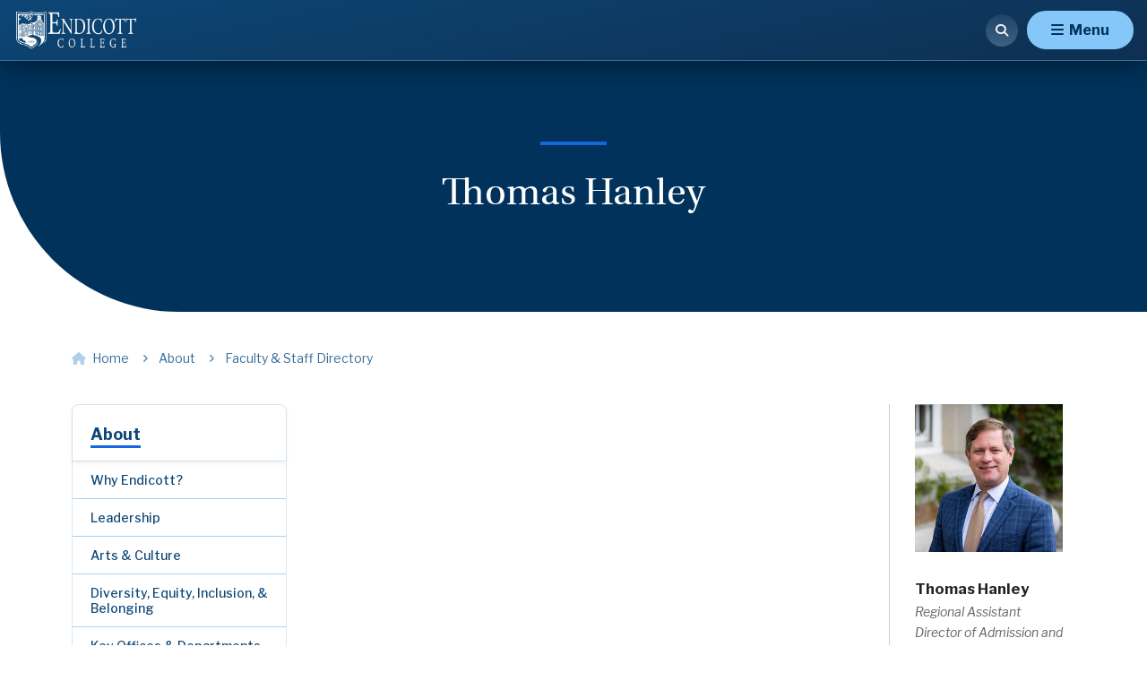

--- FILE ---
content_type: text/html; charset=utf-8
request_url: https://www.endicott.edu/about/faculty-staff-directory/t/thomas-hanley
body_size: 12351
content:

<!DOCTYPE html>
<html lang="en" class="no-js">
<head>
    <meta charset="UTF-8">
    <meta name="viewport" content="width=device-width, initial-scale=1">
    <meta name="facebook-domain-verification" content="gznbzit6vyzfhpe7w3jzttb2ihlame" />
    <title>Thomas Hanley | Admission | Endicott College</title>


        <meta name="description" content="Learn more about Thomas Hanley, Regional Assistant Director of Admission and International Recruitment Officer in Endicott College’s Admission.">
                <meta name="msvalidate.01" content="88758526398336F45E7C50A6346E2DF4">
    <link rel="icon" sizes="32x32" href="/images/endicott/favicon-32x32.png" type="image/png">
    <link rel="icon" sizes="16x16" href="/images/endicott/favicon-16x16.png" type="image/png">
    <link rel="shortcut icon" href="/images/endicott/favicon.ico">
    <link rel="apple-touch-icon" sizes="180x180" href="/images/endicott/apple-touch-icon.png">
    
    <meta property="og:title" content="Thomas Hanley | Admission | Endicott College">
    <meta property="og:type" content="website">
    <meta property="og:image" content="https://www.endicott.edu/images/endicott/ogimage.png">
    <meta property="og:image:type" content="image/png">
        <meta property="og:image:alt" content="Endicott College logo">
    <meta property="og:url" content="https://www.endicott.edu/about/faculty-staff-directory/t/thomas-hanley">
    <meta property="og:site_name" content="Endicott College">
        <meta property="og:description" content="Learn more about Thomas Hanley, Regional Assistant Director of Admission and International Recruitment Officer in Endicott College’s Admission.">
    <script>
        document.documentElement.className = "js";
    </script>
    <link rel="preconnect" href="https://fonts.googleapis.com/css?family=Libre+Franklin:400,400i,500,600,700,700i" crossorigin>
    <link rel="stylesheet" href="https://fonts.googleapis.com/css?family=Libre+Franklin:400,400i,500,600,700,700i">
    <link rel="preconnect" href="https://use.typekit.net/khy8pfe.js" crossorigin>
    <script src="https://use.typekit.net/khy8pfe.js"></script>
    <script>
        try { Typekit.load({ async: true }); }
        catch (e) { }
    </script>
    <script async="async" src="https://apply.endicott.edu/ping">/**/</script>
    <link rel="stylesheet" href="/CSS/style.min.css?v=49">
                                <script async src="https://fml-x.com/load/255c589e-6f55-49e3-9dd9-1bf3b1409437"></script>

    <script type="text/javascript">
        /*<![CDATA[*/
        (function () {
            var sz = document.createElement('script'); sz.type = 'text/javascript'; sz.async = true;
            sz.src = '//us1.siteimprove.com/js/siteanalyze_66358600.js';
            var s = document.getElementsByTagName('script')[0]; s.parentNode.insertBefore(sz, s);
        })();
        /*]]>*/
    </script>
    <script src="/JS/main.min.js?v=18"></script>
    
    
</head>
<body class="" data-sticky-container>

    <header class="header-wrapper" aria-label="site header container">
        

    <div id="alert" class="site-shift active " style="display: none; background-color: #014935;">
        <div class="site-width">
            <div class="alert-info" style="display: block;">
                
                <script type="text/javascript" src="https://widgets.omnilert.net/5945677bc634720b27d3a51da4d7ccb4-9382?r=1614265197"></script>
            </div>
            <div id="alert-toggle" tabindex="0" role="button"></div>
        </div>
    </div>
    <script>
        var $alertDiv = jQuery("#alert");
        if ($alertDiv.find(".alert-info")[0].textContent.trim() != "")
        {
            $alertDiv.show();
        }
    </script>


<header class="endicott-header-2024 sticky-nav-component endicott-2024-refresh-component sticky-wrapper"  id="component-3930c7ce-410f-48e6-a27d-04cb0702d4a9" data-rendering="Endicott Header 2024" aria-label="site header container">

    <div class="endicott-header-container-outer endicott-header-ancillary-nav-container-outer endicott-header-inner-container-y-padding">
        <div class="endicott-header-ancillary-nav-container endicott-header-inner-container">
                    <a class="endicott-header-ancillary-nav-link" href="/alumni">Alumni</a>
<a href="/about/faculty-staff-directory" class="endicott-header-ancillary-nav-link">Directory</a><a href="/professional-studies" class="endicott-header-ancillary-nav-link">Professional Studies</a>            <a class="endicott-btn-green" href="/give">Give</a>
        </div>
    </div>
    <div class="endicott-header-container-outer endicott-header-main-container-outer">
        <div class="endicott-header-main-container endicott-header-inner-container">
            <div class="endicott-header-logo-container endicott-header-inner-container-y-padding my-auto">
                <a href="/">
                    <img src="/-/media/endicott/shared/header/logo-endicott-white.png?h=150&amp;iar=0&amp;w=430&amp;hash=ED51FE9C18C707E6F18295F20CDDD8F8" alt="Endicott Logo" width="430" height="150" />
                </a>
            </div>
            <div class="endicott-header-nav-container">
                <div class="endicott-header-main-nav-items">
                        <div class="endicott-header-main-nav-item">
                                <div class="endicott-header-main-nav-dropdown-link-container">
                                    <a href="javascript:void(0);" class="endicott-header-main-nav-dropdown-link">
                                        About
                                        <i class="fa-solid fa-chevron-down endicott-header-main-nav-dropdown-icon"></i>
                                    </a>
                                </div>
                                    <div class="dropdown-menu">

                                                <div class="dropdown-menu-extended-background right"></div>


                                        <div class="dropdown-menu-container">

                                            <div class="dropdown-menu-back-link-container">
                                                <a href="javascript:void(0);" class="dropdown-menu-back-link">
                                                    <span class="fa-solid fa-chevron-left"></span>
                                                    Back
                                                </a>
                                            </div>

                                            <div class="dropdown-menu-heading">
                                                <a href="/about" title="About">
                                                    About
                                                    <span class="fa-solid fa-arrow-right"></span>
                                                </a>
                                            </div>

                                            <div class="dropdown-columns-container">
                                                        <div class="dropdown-column link-list-column">
                                                            <div class="dropdown-column-content">
                                                                <div class="dropdown-column-heading">
                                                                    Our Campus
                                                                </div>

                                                                <nav>
                                                                            <a href="/about/why-endicott/facts-and-figures">Facts &amp; Figures</a>
                                                                            <a href="/about/diversity-equity-inclusion-and-belonging">Diversity, Equity, Inclusion, &amp; Belonging</a>
                                                                            <a href="/about/sustainability">Sustainability</a>
                                                                            <a href="/about/arts-culture">Arts &amp; Culture</a>
                                                                </nav>
                                                            </div>
                                                        </div>
                                                        <div class="dropdown-column link-list-column">
                                                            <div class="dropdown-column-content">
                                                                <div class="dropdown-column-heading">
                                                                    Our Team
                                                                </div>

                                                                <nav>
                                                                            <a href="/about/leadership">Leadership</a>
                                                                            <a href="/about/key-offices-departments">Key Offices &amp; Departments</a>
                                                                            <a href="/about/contact-us">Contact Us</a>
                                                                </nav>
                                                            </div>
                                                        </div>
                                                        <div class="dropdown-column link-list-column">
                                                            <div class="dropdown-column-content">
                                                                <div class="dropdown-column-heading">
                                                                    Campus Happenings
                                                                </div>

                                                                <nav>
<a href="http://events.endicott.edu/" target="_blank">Events Calendar</a>                                                                            <a href="/news-events/homecoming-and-reunion-weekend">Homecoming &amp; Reunion Weekend</a>
                                                                            <a href="/news-events/commencement">Commencement</a>
                                                                            <a href="/news-events/soundings-magazine">Soundings Magazine</a>
                                                                </nav>
                                                            </div>
                                                        </div>
                                                        <div class="dropdown-column cta-column">
                                                            <div class="dropdown-column-content">
                                                                <div class="cta-column-icon">
                                                                            
                                                                                <i class="fa-duotone fa-solid fa-newspaper" style="--fa-primary-color: #00325d; --fa-secondary-color: #007c57; --fa-secondary-opacity: 1;"></i>
                                                                            

                                                                </div>
                                                                <div class="cta-column-heading">
                                                                    News at the Nest
                                                                </div>
                                                                <div class="cta-column-description">
                                                                    News at the Nest is the official news source for Endicott College, providing information on campus life and other happenings. 
                                                                </div>

                                                                    <div class="cta-column-cta">
                                                                        <a href="/news-events">
                                                                        Read News<span class="fa-solid fa-arrow-right"></span>

                                                                        </a>
                                                                    </div>
                                                            </div>
                                                        </div>
                                            </div>
                                        </div>
                                    </div>
                        </div>
                        <div class="endicott-header-main-nav-item">
                                <div class="endicott-header-main-nav-dropdown-link-container">
                                    <a href="javascript:void(0);" class="endicott-header-main-nav-dropdown-link">
                                        Admission
                                        <i class="fa-solid fa-chevron-down endicott-header-main-nav-dropdown-icon"></i>
                                    </a>
                                </div>
                                    <div class="dropdown-menu">

                                                <div class="dropdown-menu-extended-background right"></div>


                                        <div class="dropdown-menu-container">

                                            <div class="dropdown-menu-back-link-container">
                                                <a href="javascript:void(0);" class="dropdown-menu-back-link">
                                                    <span class="fa-solid fa-chevron-left"></span>
                                                    Back
                                                </a>
                                            </div>

                                            <div class="dropdown-menu-heading">
                                                <a href="/admission" title="Admission">
                                                    Admission
                                                    <span class="fa-solid fa-arrow-right"></span>
                                                </a>
                                            </div>

                                            <div class="dropdown-columns-container">
                                                        <div class="dropdown-column link-list-column">
                                                            <div class="dropdown-column-content">
                                                                <div class="dropdown-column-heading">
                                                                    Undergraduate
                                                                </div>

                                                                <nav>
                                                                            <a href="/admission/undergraduate-admission">Undergraduate Admission</a>
                                                                            <a href="/admission/plan-a-visit">Plan A Visit</a>
                                                                            <a href="/admission/undergraduate-admission/how-to-apply">How to Apply</a>
                                                                            <a href="/admission/undergraduate-admission/tuition-financial-aid">Tuition &amp; Financial Aid</a>
                                                                            <a href="/admission/meet-the-admission-team">Meet the Admission Team</a>
                                                                </nav>
                                                            </div>
                                                        </div>
                                                        <div class="dropdown-column link-list-column">
                                                            <div class="dropdown-column-content">
                                                                <div class="dropdown-column-heading">
                                                                    Graduate
                                                                </div>

                                                                <nav>
                                                                            <a href="/admission/graduate-admission">Graduate Admission</a>
<a href="/admission/graduate-admission/apply">How to Apply</a>                                                                            <a href="/admission/graduate-admission/register-for-classes">Register for Classes</a>
                                                                            <a href="/admission/graduate-admission/tuition-fees">Tuition &amp; Fees</a>
                                                                            <a href="/admission/graduate-admission/financial-aid">Financial Aid</a>
                                                                </nav>
                                                            </div>
                                                        </div>
                                                        <div class="dropdown-column link-list-column">
                                                            <div class="dropdown-column-content">
                                                                <div class="dropdown-column-heading">
                                                                    Information
                                                                </div>

                                                                <nav>
<a href="/admission/undergraduate-admission/information-for-parents-and-families">For Parents & Families</a><a href="/admission/undergraduate-admission/information-for-school-counselors">For School Counselors</a><a href="/admission/undergraduate-admission/information-for-accepted-students">For Admitted Students</a><a href="https://vanloan.endicott.edu/admission-registration">Professional Studies Admission</a>                                                                </nav>
                                                            </div>
                                                        </div>
                                                        <div class="dropdown-column cta-column">
                                                            <div class="dropdown-column-content">
                                                                <div class="cta-column-icon">
                                                                            
                                                                                <i class="fa-duotone fa-solid fa-map-location" style="--fa-primary-color: #00325d; --fa-secondary-color: #007c57; --fa-secondary-opacity: 1;"></i>
                                                                            

                                                                </div>
                                                                <div class="cta-column-heading">
                                                                    Plan a Visit
                                                                </div>
                                                                <div class="cta-column-description">
                                                                    Visiting Endicott is more than seeing the campus and meeting our community. It&#39;s about getting a sense of what it&#39;s like to be a Gull.
                                                                </div>

                                                                    <div class="cta-column-cta">
                                                                        <a href="/admission/plan-a-visit">
                                                                        Learn More<span class="fa-solid fa-arrow-right"></span>

                                                                        </a>
                                                                    </div>
                                                            </div>
                                                        </div>
                                            </div>
                                        </div>
                                    </div>
                        </div>
                        <div class="endicott-header-main-nav-item">
                                <div class="endicott-header-main-nav-dropdown-link-container">
                                    <a href="javascript:void(0);" class="endicott-header-main-nav-dropdown-link">
                                        Academics
                                        <i class="fa-solid fa-chevron-down endicott-header-main-nav-dropdown-icon"></i>
                                    </a>
                                </div>
                                    <div class="dropdown-menu">

                                                <div class="dropdown-menu-extended-background right"></div>


                                        <div class="dropdown-menu-container">

                                            <div class="dropdown-menu-back-link-container">
                                                <a href="javascript:void(0);" class="dropdown-menu-back-link">
                                                    <span class="fa-solid fa-chevron-left"></span>
                                                    Back
                                                </a>
                                            </div>

                                            <div class="dropdown-menu-heading">
                                                <a href="/academics" title="Academics">
                                                    Academics
                                                    <span class="fa-solid fa-arrow-right"></span>
                                                </a>
                                            </div>

                                            <div class="dropdown-columns-container">
                                                        <div class="dropdown-column link-list-column">
                                                            <div class="dropdown-column-content">
                                                                <div class="dropdown-column-heading">
                                                                    Your Education
                                                                </div>

                                                                <nav>
                                                                            <a href="/academics/schools">Schools</a>
                                                                            <a href="/academics/programs-of-study">Programs of Study</a>
                                                                            <a href="/academics/global-education">Global Education</a>
                                                                            <a href="/academics/general-education-core-requirements">General Education Core Requirements</a>
                                                                            <a href="/academics/centers-institutes">Centers &amp; Institutes</a>
                                                                </nav>
                                                            </div>
                                                        </div>
                                                        <div class="dropdown-column link-list-column">
                                                            <div class="dropdown-column-content">
                                                                <div class="dropdown-column-heading">
                                                                    Here to Help
                                                                </div>

                                                                <nav>
                                                                            <a href="/academics/academic-resources-support">Academic Resources &amp; Support</a>
                                                                            <a href="/academics/academic-opportunities">Academic Opportunities</a>
                                                                            <a href="/academics/endicott-center-for-teaching-and-learning">Endicott Center for Teaching &amp; Learning</a>
                                                                            <a href="/academics/our-faculty">Our Faculty</a>
                                                                            <a href="/academics/provost">Office of the Provost</a>
                                                                </nav>
                                                            </div>
                                                        </div>
                                                        <div class="dropdown-column cta-column">
                                                            <div class="dropdown-column-content">
                                                                <div class="cta-column-icon">
                                                                            
                                                                                <i class="fa-duotone fa-solid fa-graduation-cap" style="--fa-primary-color: #007c57; --fa-secondary-color: #00325d; --fa-secondary-opacity: 1;"></i>
                                                                            

                                                                </div>
                                                                <div class="cta-column-heading">
                                                                    Graduate Programs
                                                                </div>
                                                                <div class="cta-column-description">
                                                                    Advance your career with a master’s degree or certificate, or reach the academic pinnacle of your profession through a doctoral degree at Endicott.
                                                                </div>

                                                                    <div class="cta-column-cta">
                                                                        <a href="/academics/programs-of-study/graduate-programs">
                                                                        Learn More<span class="fa-solid fa-arrow-right"></span>

                                                                        </a>
                                                                    </div>
                                                            </div>
                                                        </div>
                                            </div>
                                        </div>
                                    </div>
                        </div>
                        <div class="endicott-header-main-nav-item">
                                <div class="endicott-header-main-nav-dropdown-link-container">
                                    <a href="javascript:void(0);" class="endicott-header-main-nav-dropdown-link">
                                        Student Life
                                        <i class="fa-solid fa-chevron-down endicott-header-main-nav-dropdown-icon"></i>
                                    </a>
                                </div>
                                    <div class="dropdown-menu">

                                                <div class="dropdown-menu-extended-background right"></div>


                                        <div class="dropdown-menu-container">

                                            <div class="dropdown-menu-back-link-container">
                                                <a href="javascript:void(0);" class="dropdown-menu-back-link">
                                                    <span class="fa-solid fa-chevron-left"></span>
                                                    Back
                                                </a>
                                            </div>

                                            <div class="dropdown-menu-heading">
                                                <a href="/student-life" title="Student Life">
                                                    Student Life
                                                    <span class="fa-solid fa-arrow-right"></span>
                                                </a>
                                            </div>

                                            <div class="dropdown-columns-container">
                                                        <div class="dropdown-column link-list-column">
                                                            <div class="dropdown-column-content">
                                                                <div class="dropdown-column-heading">
                                                                    Get Involved
                                                                </div>

                                                                <nav>
                                                                            <a href="/student-life/student-engagement">Student Engagement</a>
                                                                            <a href="/student-life/athletics-recreation">Athletics &amp; Recreation</a>
                                                                            <a href="/student-life/student-engagement/clubs-organizations">Clubs &amp; Organizations</a>
                                                                            <a href="/student-life/community-service">Community Service</a>
                                                                            <a href="/student-life/student-engagement/ec-tv-and-ec-radio">EC TV &amp; EC Radio</a>
                                                                </nav>
                                                            </div>
                                                        </div>
                                                        <div class="dropdown-column link-list-column">
                                                            <div class="dropdown-column-content">
                                                                <div class="dropdown-column-heading">
                                                                    Resources
                                                                </div>

                                                                <nav>
                                                                            <a href="/student-life/student-services">Student Services</a>
                                                                            <a href="/student-life/new-student-orientation">New Student Orientation</a>
                                                                            <a href="/student-life/health-wellness">Health &amp; Wellness</a>
                                                                            <a href="/student-life/health-wellness/spiritual-life">Spiritual Life</a>
                                                                </nav>
                                                            </div>
                                                        </div>
                                                        <div class="dropdown-column link-list-column">
                                                            <div class="dropdown-column-content">
                                                                <div class="dropdown-column-heading">
                                                                    Connect with Us
                                                                </div>

                                                                <nav>
                                                                            <a href="/student-life/contact-student-life">Contact Student Life</a>
                                                                            <a href="/student-life/student-transitions-and-family-programs-resource-page">Gull Parent &amp; Family Resources</a>
                                                                </nav>
                                                            </div>
                                                        </div>
                                                        <div class="dropdown-column cta-column">
                                                            <div class="dropdown-column-content">
                                                                <div class="cta-column-icon">
                                                                            
                                                                                <i class="fa-duotone fa-solid fa-house-building" style="--fa-primary-color: #00325d; --fa-secondary-color: #007c57; --fa-secondary-opacity: 1;"></i>
                                                                            

                                                                </div>
                                                                <div class="cta-column-heading">
                                                                    Housing &amp; Residence Life
                                                                </div>
                                                                <div class="cta-column-description">
                                                                    The Office of Residence Life is dedicated to working with students to create a lively, unique, and civil residential community that complements the academic mission of the College.
                                                                </div>

                                                                    <div class="cta-column-cta">
                                                                        <a href="/student-life/housing-residence-life">
                                                                        Learn More<span class="fa-solid fa-arrow-right"></span>

                                                                        </a>
                                                                    </div>
                                                            </div>
                                                        </div>
                                            </div>
                                        </div>
                                    </div>
                        </div>
                        <div class="endicott-header-main-nav-item">
                                <div class="endicott-header-main-nav-dropdown-link-container">
                                    <a href="javascript:void(0);" class="endicott-header-main-nav-dropdown-link">
                                        Internships &amp; Careers
                                        <i class="fa-solid fa-chevron-down endicott-header-main-nav-dropdown-icon"></i>
                                    </a>
                                </div>
                                    <div class="dropdown-menu">

                                                <div class="dropdown-menu-extended-background right"></div>


                                        <div class="dropdown-menu-container">

                                            <div class="dropdown-menu-back-link-container">
                                                <a href="javascript:void(0);" class="dropdown-menu-back-link">
                                                    <span class="fa-solid fa-chevron-left"></span>
                                                    Back
                                                </a>
                                            </div>

                                            <div class="dropdown-menu-heading">
                                                <a href="/internships-careers" title="Internships &amp; Careers">
                                                    Internships &amp; Careers
                                                    <span class="fa-solid fa-arrow-right"></span>
                                                </a>
                                            </div>

                                            <div class="dropdown-columns-container">
                                                        <div class="dropdown-column link-list-column">
                                                            <div class="dropdown-column-content">
                                                                <div class="dropdown-column-heading">
                                                                    Transformational Learning
                                                                </div>

                                                                <nav>
                                                                            <a href="/internships-careers/four-year-internship-program">Four-Year Internship Program</a>
                                                                            <a href="/internships-careers/internship-career-events">Internship &amp; Career Events</a>
                                                                            <a href="/internships-careers/student-stories">Student Stories</a>
                                                                            <a href="/internships-careers/internship-career-services-resources">Internship &amp; Career Services Resources</a>
                                                                            <a href="/experiential-edge/experiential-spaces">Experiential Spaces</a>
                                                                </nav>
                                                            </div>
                                                        </div>
                                                        <div class="dropdown-column link-list-column">
                                                            <div class="dropdown-column-content">
                                                                <div class="dropdown-column-heading">
                                                                    Information
                                                                </div>

                                                                <nav>
<a href="/internships-careers/information-for-employers">For Employers</a><a href="/internships-careers/information-for-alumni">For Alumni</a>                                                                            <a href="/internships-careers/contact-internship-career-center">Contact Internship &amp; Career Center</a>
                                                                </nav>
                                                            </div>
                                                        </div>
                                                        <div class="dropdown-column cta-column">
                                                            <div class="dropdown-column-content">
                                                                <div class="cta-column-icon">
                                                                            
                                                                                <i class="fa-kit fa-edge-arrow fa-2xl" style="color: #007c57;"></i>
                                                                            

                                                                </div>
                                                                <div class="cta-column-heading">
                                                                    The Endicott Experiential Edge
                                                                </div>
                                                                <div class="cta-column-description">
                                                                    Endicott’s pioneering internship program, extensive study and work abroad opportunities, and outstanding career resources give you an edge, so you graduate with a degree in one hand and an impressive resume in the other.
                                                                </div>

                                                                    <div class="cta-column-cta">
                                                                        <a href="/experiential-edge">
                                                                        Learn More<span class="fa-solid fa-arrow-right"></span>

                                                                        </a>
                                                                    </div>
                                                            </div>
                                                        </div>
                                            </div>
                                        </div>
                                    </div>
                        </div>
                        <div class="endicott-header-main-nav-item">
                                <div class="endicott-header-main-nav-dropdown-link-container">
                                    <a href="https://www.ecgulls.com/landing/index" target="_blank">Athletics</a>
                                </div>
                        </div>
                </div>
                <div class="endicott-header-navextras-container-mobile">
                    <a class="endicott-btn-lightblue endicott-header-navextra-button-full" href="/admission/undergraduate-admission/how-to-apply">Apply Today</a>
                    <a class="endicott-btn-blue-trans endicott-header-navextra-button-full" href="/student-resources">Student Resources</a>
                </div>
                <div class="endicott-header-ancillary-container-mobile endicott-header-ancillary-nav-container">
                            <a class="endicott-header-ancillary-nav-link" href="/alumni">Alumni</a>
<a href="/about/faculty-staff-directory" class="endicott-header-ancillary-nav-link">Directory</a><a href="/professional-studies" class="endicott-header-ancillary-nav-link">Professional Studies</a>                    <a class="endicott-btn-green" href="/give">Give</a>
                </div>
            </div>

            <div class="endicott-header-navextras-container endicott-header-inner-container-y-padding my-auto">

                <a class="endicott-btn-lightblue endicott-header-navextra-button-full" href="/admission/undergraduate-admission/how-to-apply">Apply Today</a>
                <a class="endicott-btn-blue-trans endicott-header-navextra-button-full" href="/student-resources">Student Resources</a>

                    <a href="javascript:void(0);" class="js-modal" data-modal-content-id="modal-grid-1" data-modal-use-custom-close data-modal-classes="endicott-header-search-modal search-modal modal">
                        <div class="endicott-header-search-icon">
                            <span class="fa-solid fa-magnifying-glass"></span>
                        </div>
                    </a>

                <div class="endicott-header-mobile-menu-controls">
                    <a href="javascript:void(0);" id="endicott-header-mobile-menu-open-button" class="endicott-btn-lightblue">
                        <span class="fa-solid fa-bars"></span>
                        <span class="text">Menu</span>
                    </a>
                    <a href="javascript:void(0);" id="endicott-header-mobile-menu-close-button" class="endicott-btn-blue-trans">
                        <span class="fa-solid fa-xmark"></span>
                    </a>
                </div>

            </div>
        </div>
    </div>

        <div class="endicott-header-container-outer endicott-header-mobile-secondary-nav-container-outer">
            <div class="endicott-header-inner-container endicott-header-mobile-secondary-nav-container">
                <div class="endicott-header-mobile-secondary-nav-top-link-container">
                    <a href="/about" class="endicott-header-mobile-secondary-nav-top-link endicott-header-mobile-secondary-nav-top-link-current">
                        <span class="endicott-header-mobile-secondary-nav-top-link-text">About</span>
                        <span class="endicott-header-mobile-secondary-nav-top-link-icon fa-solid fa-chevron-down"></span>
                    </a>
                </div>
                <div class="endicott-header-mobile-secondary-nav-child-links-container-outer">
                    <div class="endicott-header-mobile-secondary-nav-child-links-container">
                        <div class="endicott-header-mobile-secondary-nav-child-link-container ">
                            <a href="/about" class="endicott-header-mobile-secondary-nav-child-link endicott-header-mobile-secondary-nav-child-link-current">About</a>
                        </div>
                            <div class="endicott-header-mobile-secondary-nav-child-link-container ">
                                    <a href="/about/why-endicott" class="endicott-header-mobile-secondary-nav-child-link">Why Endicott?</a>
                            </div>
                            <div class="endicott-header-mobile-secondary-nav-child-link-container ">
                                    <a href="/about/leadership" class="endicott-header-mobile-secondary-nav-child-link">Leadership</a>
                            </div>
                            <div class="endicott-header-mobile-secondary-nav-child-link-container ">
                                    <a href="/about/arts-culture" class="endicott-header-mobile-secondary-nav-child-link">Arts &amp; Culture</a>
                            </div>
                            <div class="endicott-header-mobile-secondary-nav-child-link-container ">
                                    <a href="/about/diversity-equity-inclusion-and-belonging" class="endicott-header-mobile-secondary-nav-child-link">Diversity, Equity, Inclusion, &amp; Belonging</a>
                            </div>
                            <div class="endicott-header-mobile-secondary-nav-child-link-container ">
                                    <a href="/about/key-offices-departments" class="endicott-header-mobile-secondary-nav-child-link">Key Offices &amp; Departments</a>
                            </div>
                            <div class="endicott-header-mobile-secondary-nav-child-link-container ">
                                    <a href="/about/research-at-endicott" class="endicott-header-mobile-secondary-nav-child-link">Office of Research &amp; Planning</a>
                            </div>
                            <div class="endicott-header-mobile-secondary-nav-child-link-container ">
                                    <a href="/about/campus-planning-and-construction" class="endicott-header-mobile-secondary-nav-child-link">Campus Planning &amp; Construction</a>
                            </div>
                            <div class="endicott-header-mobile-secondary-nav-child-link-container ">
                                    <a href="/about/sustainability" class="endicott-header-mobile-secondary-nav-child-link">Sustainability</a>
                            </div>
                            <div class="endicott-header-mobile-secondary-nav-child-link-container ">
                                    <a href="/about/faculty-staff-directory" class="endicott-header-mobile-secondary-nav-child-link">Faculty &amp; Staff Directory</a>
                            </div>
                            <div class="endicott-header-mobile-secondary-nav-child-link-container ">
                                    <a href="/about/locations-directions" class="endicott-header-mobile-secondary-nav-child-link">Locations &amp; Directions</a>
                            </div>
                            <div class="endicott-header-mobile-secondary-nav-child-link-container ">
                                    <a href="/about/contact-us" class="endicott-header-mobile-secondary-nav-child-link">Contact Us</a>
                            </div>
                    </div>
                </div>
            </div>
        </div>

        <div class="modal-content" id="modal-grid-1">
            <div class="modal-content-stage modal-grid-content">
                <div class="endicott-header-search-modal-top">
                    <a href="/">
                        <img src="/-/media/endicott/shared/header/logo-endicott-blue.png?h=150&amp;iar=0&amp;w=430&amp;hash=A9C50BAF404D30560545F57B641D1D35" alt="Endicott Logo " width="430" height="150" />
                    </a>
                    <button type="button" id="js-modal-close" class="modal-close" data-content-back-id="modal-grid-1">
                        <span class="modal-close__text">Close</span>
                        <span class="fa-solid fa-xmark modal-close-icon"></span>
                    </button>
                </div>
                <div class="endicott-header-search-modal-body">
                    <div class="endicott-header-search-menu-heading-container">
                        <div class="endicott-header-search-menu-heading">
                            Search
                        </div>

                    </div>
                    <div class="endicott-header-search-menu-input-container">
                        <form action="/search-results">
                            <label for="main-search-box" class="screen-reader-text">Search our site</label>
                            <input id="main-search-box" data-selector-id="main-search-box" type="search" placeholder="Search Endicott College" name="q" title="Search Endicott College">
                            <button type="submit" value="Search" class="search-button">
                                <span class="fa-solid fa-magnifying-glass"></span>
                            </button>
                        </form>
                    </div>

                    <div class="endicott-header-search-menu-info-heading-container">
                        Popular Searches
                    </div>
                    <div class="endicott-header-search-menu-info-text-container">
                        <p><a href="/student-life/housing-residence-life/move-in-and-what-to-bring">Move-In &amp; What to Bring</a></p>
<p><a href="/admission/graduate-admission">Graduate Admission</a></p>
<p><a href="/admission/plan-a-visit">Plan a Visit</a></p>
<p><a href="/about/key-offices-departments/bursars-office/payment-options-policies">Billing &amp; Payment Options</a></p>
<p><a href="/about/key-offices-departments/registrar/grades-and-official-transcripts">Request Transcripts</a></p>
<p><a href="/about/contact-us">Contact Us</a></p>
                    </div>
                </div>
            </div>
        </div>
</header>
    </header>

    <section class="hero-wrapper" aria-label="page hero banner image container" role="banner">
        

<section class="endicott-row small-curved-hero theme-dark" aria-label="small curved hero component">
    <div class="content">
        <hr />
        <h1 class="heading">
Thomas Hanley        </h1>
        <p class="description"></p>
    </div>
</section>

    <section class="endicott-breadcrumbs" id="component-a01aae95-4172-4c04-a81a-65be5c64ce25" data-rendering="Breadcrumbs 2024">
        <div class="container-dynamic">
            <nav class="endicott-breadcrumbs-list">
                    <div class="endicott-breadcrumbs-link-container">
                        <a class="endicott-breadcrumbs-link  endicott-breadcrumbs-link-home" href="/">
                            <span class="endicott-breadcrumbs-link-text">
                                    <span class="endicott-breadcrumbs-link-home-icon fa-solid fa-house"></span>
                                Home
                            </span>
                        </a>
                    </div>
                    <div class="endicott-breadcrumbs-link-container">
                        <a class="endicott-breadcrumbs-link  " href="/about">
                            <span class="endicott-breadcrumbs-link-text">
                                About
                            </span>
                        </a>
                    </div>
                    <div class="endicott-breadcrumbs-link-container">
                        <a class="endicott-breadcrumbs-link  " href="/about/faculty-staff-directory">
                            <span class="endicott-breadcrumbs-link-text">
                                Faculty &amp; Staff Directory
                            </span>
                        </a>
                    </div>
            </nav>
        </div>
    </section>


    </section>
    <section id="content" class="stickyWrap has-left-nav " aria-label="page body container">
        <div id="interior-2col" class="interior-2col-2024">
<nav class="endicott-secondary-navigation-container" data-sticky-container aria-label="left navigation">
    

<section class="endicott-secondary-navigation sc-component endicott-2024-refresh-component" data-sticky data-sticky-class="sticky-padding" data-sticky-for="1199" id="component-92491ce5-2c1e-4980-91fc-4c4e26d5a02e" data-rendering="Endicott Secondary Navigation" data-selector-id="sidebar">
    <ul class="endicott-secondary-navigation-inner">
        <li class="endicott-secondary-navigation-top-link-container">
            <a href="/about" class="endicott-secondary-navigation-top-link endicott-secondary-navigation-top-link-current">About</a>
        </li>
        <li class="endicott-secondary-navigation-child-links-container">
                <ul class="endicott-secondary-navigation-child-link-container ">
                        <li>
                            <a href="/about/why-endicott" class="endicott-secondary-navigation-child-link">Why Endicott?</a>
                        </li>
                </ul>
                <ul class="endicott-secondary-navigation-child-link-container ">
                        <li>
                            <a href="/about/leadership" class="endicott-secondary-navigation-child-link">Leadership</a>
                        </li>
                </ul>
                <ul class="endicott-secondary-navigation-child-link-container ">
                        <li>
                            <a href="/about/arts-culture" class="endicott-secondary-navigation-child-link">Arts &amp; Culture</a>
                        </li>
                </ul>
                <ul class="endicott-secondary-navigation-child-link-container ">
                        <li>
                            <a href="/about/diversity-equity-inclusion-and-belonging" class="endicott-secondary-navigation-child-link">Diversity, Equity, Inclusion, &amp; Belonging</a>
                        </li>
                </ul>
                <ul class="endicott-secondary-navigation-child-link-container ">
                        <li>
                            <a href="/about/key-offices-departments" class="endicott-secondary-navigation-child-link">Key Offices &amp; Departments</a>
                        </li>
                </ul>
                <ul class="endicott-secondary-navigation-child-link-container ">
                        <li>
                            <a href="/about/research-at-endicott" class="endicott-secondary-navigation-child-link">Office of Research &amp; Planning</a>
                        </li>
                </ul>
                <ul class="endicott-secondary-navigation-child-link-container ">
                        <li>
                            <a href="/about/campus-planning-and-construction" class="endicott-secondary-navigation-child-link">Campus Planning &amp; Construction</a>
                        </li>
                </ul>
                <ul class="endicott-secondary-navigation-child-link-container ">
                        <li>
                            <a href="/about/sustainability" class="endicott-secondary-navigation-child-link">Sustainability</a>
                        </li>
                </ul>
                <ul class="endicott-secondary-navigation-child-link-container ">
                        <li>
                            <a href="/about/faculty-staff-directory" class="endicott-secondary-navigation-child-link">Faculty &amp; Staff Directory</a>
                        </li>
                </ul>
                <ul class="endicott-secondary-navigation-child-link-container ">
                        <li>
                            <a href="/about/locations-directions" class="endicott-secondary-navigation-child-link">Locations &amp; Directions</a>
                        </li>
                </ul>
                <ul class="endicott-secondary-navigation-child-link-container ">
                        <li>
                            <a href="/about/contact-us" class="endicott-secondary-navigation-child-link">Contact Us</a>
                        </li>
                </ul>
        </li>
    </ul>
    </ul>
</section>

</nav>
<section class="page-body-interior-with-left-nav placeholder-section" aria-label="page body interior right region">
    

<main id="main" class="body-content">


</main>

<div class="body-content right-sidebar">
<section class="endicott-row bg-white" aria-label="content with right sidebar">
    <div class="site-width">
        <div class="faculty-detail">
                <div class="endicott-grid reverse with-aside">
                    <div class="endicott-col-1/4 aside">
                        
<div itemscope itemtype="http://schema.org/Person">
    <a href="https://www.endicott.edu/about/faculty-staff-directory/t/thomas-hanley" style="display:none"></a>
    <div class="media">
        <img itemprop="image"   src="/-/media/endicott/home/admission/admission-team-photos/hanley-thomas-2021.jpg?w=300&hash=0B6F1D3B4F1B76A87C870C5E09CDF406" alt="Thomas Hanley" srcset="/-/media/endicott/home/admission/admission-team-photos/hanley-thomas-2021.jpg?w=300&hash=0B6F1D3B4F1B76A87C870C5E09CDF406 1x,/-/media/endicott/home/admission/admission-team-photos/hanley-thomas-2021.jpg?w=600&hash=94B0EB885B042039E61B626443E0FEC8 2x" />
    </div>

    <div class="info">
        <div class="title name" itemprop="name">Thomas Hanley</div>
        <div class="attribute"  itemprop="jobTitle">Regional Assistant Director of Admission and International Recruitment Officer</div>
        <div class="school" itemprop="worksFor" itemscope itemtype="http://schema.org/CollegeOrUniversity">
            <span style="display:none" itemprop="name">Endicott College</span>
        <a href="https://www.endicott.edu/admission"itemprop="department" itemscope itemtype="http://schema.org/School" ><span itemprop="name">Admission</span></a></div>
    </div>

    <div class="info">
        <div class="title">Contact</div>
        <div><span itemprop="workLocation">
    Endicott College Main Campus </span><br>
            <a href="mailto:thanley@endicott.edu"><span itemprop="email">thanley@endicott.edu</span></a>
        </div>
        <div itemprop="telephone">978-232-2011</div>
    </div>


</div>
                    </div>
                    <div class="endicott-col-3/4">
                        




                    </div>
                </div>
        </div>
    </div>
</section>

</div>
</section>
</div>


    </section>
    

<footer class="endicott-footer-2024 sc-component endicott-2024-refresh-component" id="component-7b8b2b4a-5c3b-4705-8bbf-cc9d82209430" data-rendering="Endicott Footer 2024" data-scroll-margin-top>
    <div class="container">
        <div class="endicott-footer-logo-container d-xl-block d-md-none d-block">
            <a href="/">
                <img src="/-/media/endicott/shared/footer/logo-endicott-white.png?h=150&amp;iar=0&amp;w=430&amp;hash=B522925B89FFD2ADD96ED3348899B0AB" alt="Endicott Logo" width="430" height="150" />
            </a>
        </div>
        <div class="endicott-footer-middle-content-container">
            <div class="row">
                <div class="endicott-footer-contact-container col-xl-3 col-md-4">
                    <div class="endicott-footer-logo-container d-xl-none d-md-block d-none">
                        <a href="/">
                            <img src="/-/media/endicott/shared/footer/logo-endicott-white.png?h=150&amp;iar=0&amp;w=430&amp;hash=B522925B89FFD2ADD96ED3348899B0AB" alt="Endicott Logo" width="430" height="150" />
                        </a>
                    </div>
                    <div class="endicott-footer-contact-content-container">
                        <div class="row">
                            <div class="col-12">
                                <div class="endicott-container-contact-name">
                                    Endicott College
                                </div>
                            </div>
                            <div class="col-6 col-md-12">
                                <div class="endicott-container-contact-address">
                                    <p><a href="https://goo.gl/maps/ft9EcVLVgXN2" target="_blank">376 Hale Street<br />
Beverly, MA 01915</a></p>
                                </div>
                            </div>
                            <div class="col-6 col-md-12">
                                <div class="endicott-container-contact-numbers">
                                    <p><a href="tel:9789270585">978-927-0585</a></p>
<p><a href="tel:8003251114">800-325-1114</a></p>
                                </div>
                            </div>
                        </div>
                    </div>
                </div>
                <div class="endicott-footer-link-lists-container col-xl-9 col-md-8">
                    <div class="row">
                                <div class="col-xl-4 col-6">
                                    <div class="endicott-footer-link-list-container endicott-footer-link-list-container-column-1">
                                        <div class="endicott-footer-link-list-name">
                                            Get in Touch
                                        </div>
                                        <nav class="endicott-footer-link-list">

                                                <div class="endicott-footer-link">
                                                        <a href="/about/locations-directions">Locations &amp; Directions</a>

                                                </div>
                                                <div class="endicott-footer-link">
                                                        <a href="/about/faculty-staff-directory">Faculty &amp; Staff Directory</a>

                                                </div>
                                                <div class="endicott-footer-link">
                                                        <a href="/about/contact-us">Contact Us</a>

                                                </div>
                                                <div class="endicott-footer-link">
<a href="https://endicott.wd1.myworkdayjobs.com/Endicott" target="_blank">Careers</a><br />

                                                </div>
                                                <div class="endicott-footer-link">
<a href="https://map.endicott.edu/?_gl=1*1yk6r5*_gcl_au*ODM0OTg1MzQ0LjE3MjA1NTU0NzQ." target="_blank">Campus Map</a><br />

                                                </div>

                                        </nav>
                                    </div>
                                </div>
                                <div class="col-xl-4 col-6">
                                    <div class="endicott-footer-link-list-container endicott-footer-link-list-container-column-2">
                                        <div class="endicott-footer-link-list-name">
                                            For Students
                                        </div>
                                        <nav class="endicott-footer-link-list">

                                                <div class="endicott-footer-link">
<a href="/professional-studies">Professional Studies</a><br />

                                                </div>
                                                <div class="endicott-footer-link">
                                                        <a href="/academics/academic-resources-support/halle-library">Halle Library</a>

                                                </div>
                                                <div class="endicott-footer-link">
<a href="https://endicott.bncollege.com/" target="_blank">Bookstore</a><br />

                                                </div>
                                                <div class="endicott-footer-link">
<a href="https://www.ecgulls.com/landing/index" target="_blank">Athletics</a><br />

                                                </div>
                                                <div class="endicott-footer-link">
<a href="/about/key-offices-departments/public-safety-and-police/emergency-management">Emergency Alerts</a><br />

                                                </div>

                                        </nav>
                                    </div>
                                </div>
                                <div class="col-xl-4 col">
                                    <div class="endicott-footer-link-list-container endicott-footer-link-list-container-column-3">
                                        <div class="endicott-footer-link-list-name">
                                            Events
                                        </div>
                                        <nav class="endicott-footer-link-list">

                                                <div class="endicott-footer-link">
                                                        <a href="/about/arts-culture">Arts &amp; Culture</a>

                                                </div>
                                                <div class="endicott-footer-link">
<a href="https://www.eventbrite.com/o/endicott-college-4581762391" target="_blank">Event Tickets</a><br />

                                                </div>
                                                <div class="endicott-footer-link">
<a href="https://www.misselwood.com/" target="_blank">Misselwood Events</a><br />

                                                </div>
                                                <div class="endicott-footer-link">
<a href="https://wyliecenter.com/" target="_blank">Wylie Center & Tupper Manor</a><br />

                                                </div>

                                        </nav>
                                    </div>
                                </div>
                    </div>
                </div>
            </div>
        </div>
        <div class="endicott-footer-bottom-content-container">
            <div class="endicott-footer-ancillary-link-list-container">
                <div class="row">
                        <div class="endicott-footer-ancillary-link-column col-6 col-md-auto">
                                <a href="/consumer-disclosure">Consumer Disclosure</a>
                        </div>
                        <div class="endicott-footer-ancillary-link-column col-6 col-md-auto">
                                <a href="/about/why-endicott/accreditation">Accreditation</a>
                        </div>
                        <div class="endicott-footer-ancillary-link-column col-6 col-md-auto">
                                <a href="/privacy-policy">Privacy Policy</a>
                        </div>
                        <div class="endicott-footer-ancillary-link-column col-6 col-md-auto">
                                <a href="/accessibility">Accessibility</a>
                        </div>
                        <div class="endicott-footer-ancillary-link-column col-6 col-md-auto">
<a href="/title-ix">Title IX Policy</a>                        </div>
                </div>
            </div>
            <div class="endicott-footer-social-icon-links-container">
<a class="endicott-footer-social-icon-link" aria-label="Facebook" target="_blank" title="Facebook" rel="noopener noreferrer" href="https://www.facebook.com/EndicottCollege" DisableWebEdit="True">                    <span class="fa-brands fa-facebook-f"></span>
</a><a class="endicott-footer-social-icon-link" aria-label="Instagram" target="_blank" title="Instagram" rel="noopener noreferrer" href="https://www.instagram.com/endicottcollege" DisableWebEdit="True">                    <span class="fa-brands fa-instagram"></span>
</a><a class="endicott-footer-social-icon-link" aria-label="YouTube" target="_blank" title="YouTube" rel="noopener noreferrer" href="https://www.youtube.com/user/endicottcollege" DisableWebEdit="True">                    <span class="fa-brands fa-youtube"></span>
</a><a class="endicott-footer-social-icon-link" aria-label="LinkedIn" target="_blank" title="LinkedIn" rel="noopener noreferrer" href="https://www.linkedin.com/school/endicott-college/" DisableWebEdit="True">                    <span class="fa-brands fa-linkedin"></span>
</a><a class="endicott-footer-social-icon-link" aria-label="TikTok" target="_blank" title="TikTok" rel="noopener noreferrer" href="https://www.tiktok.com/@endicottcollegeofficial" DisableWebEdit="True">                    <span class="fa-brands fa-tiktok"></span>
</a>            </div>
            <div class="endicott-footer-bottom-lower-content-container">
                <div class="endicott-footer-copyright-container">
                    &#169; Endicott College. All rights reserved.
                </div>
                <div class="endicott-footer-social-directory-link-container">
                    <a href="/about/key-offices-departments/communications-and-marketing/social-media">Social Media Directory</a>
                </div>
            </div>
        </div>
    </div>
</footer>

    <!-- Facebook Pixel Code -->
    <script>
        !function (f, b, e, v, n, t, s) {
            if (f.fbq) return; n = f.fbq = function () {
                n.callMethod ?
                    n.callMethod.apply(n, arguments) : n.queue.push(arguments)
            };
            if (!f._fbq) f._fbq = n; n.push = n; n.loaded = !0; n.version = '2.0';
            n.queue = []; t = b.createElement(e); t.async = !0;
            t.src = v; s = b.getElementsByTagName(e)[0];
            s.parentNode.insertBefore(t, s)
        }(window, document, 'script',
            'https://connect.facebook.net/en_US/fbevents.js');
        fbq('init', '1839793502933443');
        fbq('track', 'PageView');
    </script>
    <section role="presentation" aria-label="Facebook no-script tracking pixel region"><noscript><img height="1" width="1" style="display:none" src="https://www.facebook.com/tr?id=1839793502933443&amp;ev=PageView&amp;noscript=1" alt="Facebook no-script tracking pixel" /></noscript></section>
    <!-- End Facebook Pixel Code -->
    <!-- Template:Faculty Profile Page -->
    
    
    
    
    
    <script src="https://kit.fontawesome.com/5e909c20ed.js" crossorigin="anonymous"></script>

</body>
</html>


--- FILE ---
content_type: application/x-javascript
request_url: https://www.endicott.edu/JS/main.min.js?v=18
body_size: 96913
content:
function _classCallCheck(e,t){if(!(e instanceof t))throw new TypeError("Cannot call a class as a function")}function _defineProperties(e,t){for(var n=0;n<t.length;n++){var i=t[n];i.enumerable=i.enumerable||!1,i.configurable=!0,"value"in i&&(i.writable=!0),Object.defineProperty(e,i.key,i)}}function _createClass(e,t,n){return t&&_defineProperties(e.prototype,t),n&&_defineProperties(e,n),e}((e,t)=>{"object"==typeof module&&"object"==typeof module.exports?module.exports=e.document?t(e,!0):function(e){if(e.document)return t(e);throw new Error("jQuery requires a window with a document")}:t(e)})("undefined"!=typeof window?window:this,function(x,R){function y(e){return"function"==typeof e&&"number"!=typeof e.nodeType}function m(e){return null!=e&&e===e.window}var e=[],C=x.document,_=Object.getPrototypeOf,s=e.slice,O=e.concat,z=e.push,H=e.indexOf,q={},F=q.toString,Q=q.hasOwnProperty,B=Q.toString,J=B.call(Object),g={},W={type:!0,src:!0,noModule:!0};function V(e,t,n){var i,o=(t=t||C).createElement("script");if(o.text=e,n)for(i in W)n[i]&&(o[i]=n[i]);t.head.appendChild(o).parentNode.removeChild(o)}function h(e){return null==e?e+"":"object"==typeof e||"function"==typeof e?q[F.call(e)]||"object":typeof e}var k=function(e,t){return new k.fn.init(e,t)},U=/^[\s\uFEFF\xA0]+|[\s\uFEFF\xA0]+$/g;function G(e){var t=!!e&&"length"in e&&e.length,n=h(e);return!y(e)&&!m(e)&&("array"===n||0===t||"number"==typeof t&&0<t&&t-1 in e)}k.fn=k.prototype={jquery:"3.3.1",constructor:k,length:0,toArray:function(){return s.call(this)},get:function(e){return null==e?s.call(this):e<0?this[e+this.length]:this[e]},pushStack:function(e){e=k.merge(this.constructor(),e);return e.prevObject=this,e},each:function(e){return k.each(this,e)},map:function(n){return this.pushStack(k.map(this,function(e,t){return n.call(e,t,e)}))},slice:function(){return this.pushStack(s.apply(this,arguments))},first:function(){return this.eq(0)},last:function(){return this.eq(-1)},eq:function(e){var t=this.length,e=+e+(e<0?t:0);return this.pushStack(0<=e&&e<t?[this[e]]:[])},end:function(){return this.prevObject||this.constructor()},push:z,sort:e.sort,splice:e.splice},k.extend=k.fn.extend=function(){var e,t,n,i,o,a=arguments[0]||{},r=1,s=arguments.length,l=!1;for("boolean"==typeof a&&(l=a,a=arguments[r]||{},r++),"object"==typeof a||y(a)||(a={}),r===s&&(a=this,r--);r<s;r++)if(null!=(e=arguments[r]))for(t in e)o=a[t],a!==(n=e[t])&&(l&&n&&(k.isPlainObject(n)||(i=Array.isArray(n)))?(o=i?(i=!1,o&&Array.isArray(o)?o:[]):o&&k.isPlainObject(o)?o:{},a[t]=k.extend(l,o,n)):void 0!==n&&(a[t]=n));return a},k.extend({expando:"jQuery"+("3.3.1"+Math.random()).replace(/\D/g,""),isReady:!0,error:function(e){throw new Error(e)},noop:function(){},isPlainObject:function(e){return!(!e||"[object Object]"!==F.call(e)||(e=_(e))&&("function"!=typeof(e=Q.call(e,"constructor")&&e.constructor)||B.call(e)!==J))},isEmptyObject:function(e){for(var t in e)return!1;return!0},globalEval:function(e){V(e)},each:function(e,t){var n,i=0;if(G(e))for(n=e.length;i<n&&!1!==t.call(e[i],i,e[i]);i++);else for(i in e)if(!1===t.call(e[i],i,e[i]))break;return e},trim:function(e){return null==e?"":(e+"").replace(U,"")},makeArray:function(e,t){t=t||[];return null!=e&&(G(Object(e))?k.merge(t,"string"==typeof e?[e]:e):z.call(t,e)),t},inArray:function(e,t,n){return null==t?-1:H.call(t,e,n)},merge:function(e,t){for(var n=+t.length,i=0,o=e.length;i<n;i++)e[o++]=t[i];return e.length=o,e},grep:function(e,t,n){for(var i=[],o=0,a=e.length,r=!n;o<a;o++)!t(e[o],o)!=r&&i.push(e[o]);return i},map:function(e,t,n){var i,o,a=0,r=[];if(G(e))for(i=e.length;a<i;a++)null!=(o=t(e[a],a,n))&&r.push(o);else for(a in e)null!=(o=t(e[a],a,n))&&r.push(o);return O.apply([],r)},guid:1,support:g}),"function"==typeof Symbol&&(k.fn[Symbol.iterator]=e[Symbol.iterator]),k.each("Boolean Number String Function Array Date RegExp Object Error Symbol".split(" "),function(e,t){q["[object "+t+"]"]=t.toLowerCase()});function i(e,t,n){for(var i=[],o=void 0!==n;(e=e[t])&&9!==e.nodeType;)if(1===e.nodeType){if(o&&k(e).is(n))break;i.push(e)}return i}function X(e,t){for(var n=[];e;e=e.nextSibling)1===e.nodeType&&e!==t&&n.push(e);return n}var e=(n=>{function u(e,t,n){var i="0x"+t-65536;return i!=i||n?t:i<0?String.fromCharCode(65536+i):String.fromCharCode(i>>10|55296,1023&i|56320)}function R(e,t){return t?"\0"===e?"�":e.slice(0,-1)+"\\"+e.charCodeAt(e.length-1).toString(16)+" ":"\\"+e}function _(){C()}var e,p,w,a,O,h,z,H,x,l,d,C,k,i,A,m,o,r,g,S="sizzle"+ +new Date,v=n.document,T=0,q=0,F=ce(),Q=ce(),y=ce(),B=function(e,t){return e===t&&(d=!0),0},J={}.hasOwnProperty,t=[],W=t.pop,V=t.push,E=t.push,U=t.slice,b=function(e,t){for(var n=0,i=e.length;n<i;n++)if(e[n]===t)return n;return-1},G="checked|selected|async|autofocus|autoplay|controls|defer|disabled|hidden|ismap|loop|multiple|open|readonly|required|scoped",s="[\\x20\\t\\r\\n\\f]",c="(?:\\\\.|[\\w-]|[^\0-\\xa0])+",X="\\["+s+"*("+c+")(?:"+s+"*([*^$|!~]?=)"+s+"*(?:'((?:\\\\.|[^\\\\'])*)'|\"((?:\\\\.|[^\\\\\"])*)\"|("+c+"))|)"+s+"*\\]",Z=":("+c+")(?:\\((('((?:\\\\.|[^\\\\'])*)'|\"((?:\\\\.|[^\\\\\"])*)\")|((?:\\\\.|[^\\\\()[\\]]|"+X+")*)|.*)\\)|)",Y=new RegExp(s+"+","g"),I=new RegExp("^"+s+"+|((?:^|[^\\\\])(?:\\\\.)*)"+s+"+$","g"),K=new RegExp("^"+s+"*,"+s+"*"),ee=new RegExp("^"+s+"*([>+~]|"+s+")"+s+"*"),te=new RegExp("="+s+"*([^\\]'\"]*?)"+s+"*\\]","g"),ne=new RegExp(Z),ie=new RegExp("^"+c+"$"),f={ID:new RegExp("^#("+c+")"),CLASS:new RegExp("^\\.("+c+")"),TAG:new RegExp("^("+c+"|[*])"),ATTR:new RegExp("^"+X),PSEUDO:new RegExp("^"+Z),CHILD:new RegExp("^:(only|first|last|nth|nth-last)-(child|of-type)(?:\\("+s+"*(even|odd|(([+-]|)(\\d*)n|)"+s+"*(?:([+-]|)"+s+"*(\\d+)|))"+s+"*\\)|)","i"),bool:new RegExp("^(?:"+G+")$","i"),needsContext:new RegExp("^"+s+"*[>+~]|:(even|odd|eq|gt|lt|nth|first|last)(?:\\("+s+"*((?:-\\d)?\\d*)"+s+"*\\)|)(?=[^-]|$)","i")},oe=/^(?:input|select|textarea|button)$/i,ae=/^h\d$/i,D=/^[^{]+\{\s*\[native \w/,re=/^(?:#([\w-]+)|(\w+)|\.([\w-]+))$/,se=/[+~]/,j=new RegExp("\\\\([\\da-f]{1,6}"+s+"?|("+s+")|.)","ig"),le=/([\0-\x1f\x7f]|^-?\d)|^-$|[^\0-\x1f\x7f-\uFFFF\w-]/g,de=ge(function(e){return!0===e.disabled&&("form"in e||"label"in e)},{dir:"parentNode",next:"legend"});try{E.apply(t=U.call(v.childNodes),v.childNodes),t[v.childNodes.length].nodeType}catch(n){E={apply:t.length?function(e,t){V.apply(e,U.call(t))}:function(e,t){for(var n=e.length,i=0;e[n++]=t[i++];);e.length=n-1}}}function P(e,t,n,i){var o,a,r,s,l,d,c,u=t&&t.ownerDocument,f=t?t.nodeType:9;if(n=n||[],"string"!=typeof e||!e||1!==f&&9!==f&&11!==f)return n;if(!i&&((t?t.ownerDocument||t:v)!==k&&C(t),t=t||k,A)){if(11!==f&&(l=re.exec(e)))if(o=l[1]){if(9===f){if(!(r=t.getElementById(o)))return n;if(r.id===o)return n.push(r),n}else if(u&&(r=u.getElementById(o))&&g(t,r)&&r.id===o)return n.push(r),n}else{if(l[2])return E.apply(n,t.getElementsByTagName(e)),n;if((o=l[3])&&p.getElementsByClassName&&t.getElementsByClassName)return E.apply(n,t.getElementsByClassName(o)),n}if(p.qsa&&!y[e+" "]&&(!m||!m.test(e))){if(1!==f)u=t,c=e;else if("object"!==t.nodeName.toLowerCase()){for((s=t.getAttribute("id"))?s=s.replace(le,R):t.setAttribute("id",s=S),a=(d=h(e)).length;a--;)d[a]="#"+s+" "+M(d[a]);c=d.join(","),u=se.test(e)&&he(t.parentNode)||t}if(c)try{return E.apply(n,u.querySelectorAll(c)),n}catch(e){}finally{s===S&&t.removeAttribute("id")}}}return H(e.replace(I,"$1"),t,n,i)}function ce(){var n=[];function i(e,t){return n.push(e+" ")>w.cacheLength&&delete i[n.shift()],i[e+" "]=t}return i}function L(e){return e[S]=!0,e}function N(e){var t=k.createElement("fieldset");try{return!!e(t)}catch(e){return!1}finally{t.parentNode&&t.parentNode.removeChild(t)}}function ue(e,t){for(var n=e.split("|"),i=n.length;i--;)w.attrHandle[n[i]]=t}function fe(e,t){var n=t&&e,i=n&&1===e.nodeType&&1===t.nodeType&&e.sourceIndex-t.sourceIndex;if(i)return i;if(n)for(;n=n.nextSibling;)if(n===t)return-1;return e?1:-1}function pe(t){return function(e){return"form"in e?e.parentNode&&!1===e.disabled?"label"in e?"label"in e.parentNode?e.parentNode.disabled===t:e.disabled===t:e.isDisabled===t||e.isDisabled!==!t&&de(e)===t:e.disabled===t:"label"in e&&e.disabled===t}}function $(r){return L(function(a){return a=+a,L(function(e,t){for(var n,i=r([],e.length,a),o=i.length;o--;)e[n=i[o]]&&(e[n]=!(t[n]=e[n]))})})}function he(e){return e&&void 0!==e.getElementsByTagName&&e}for(e in p=P.support={},O=P.isXML=function(e){e=e&&(e.ownerDocument||e).documentElement;return!!e&&"HTML"!==e.nodeName},C=P.setDocument=function(e){var e=e?e.ownerDocument||e:v;return e!==k&&9===e.nodeType&&e.documentElement&&(i=(k=e).documentElement,A=!O(k),v!==k&&(e=k.defaultView)&&e.top!==e&&(e.addEventListener?e.addEventListener("unload",_,!1):e.attachEvent&&e.attachEvent("onunload",_)),p.attributes=N(function(e){return e.className="i",!e.getAttribute("className")}),p.getElementsByTagName=N(function(e){return e.appendChild(k.createComment("")),!e.getElementsByTagName("*").length}),p.getElementsByClassName=D.test(k.getElementsByClassName),p.getById=N(function(e){return i.appendChild(e).id=S,!k.getElementsByName||!k.getElementsByName(S).length}),p.getById?(w.filter.ID=function(e){var t=e.replace(j,u);return function(e){return e.getAttribute("id")===t}},w.find.ID=function(e,t){if(void 0!==t.getElementById&&A)return(t=t.getElementById(e))?[t]:[]}):(w.filter.ID=function(e){var t=e.replace(j,u);return function(e){e=void 0!==e.getAttributeNode&&e.getAttributeNode("id");return e&&e.value===t}},w.find.ID=function(e,t){if(void 0!==t.getElementById&&A){var n,i,o,a=t.getElementById(e);if(a){if((n=a.getAttributeNode("id"))&&n.value===e)return[a];for(o=t.getElementsByName(e),i=0;a=o[i++];)if((n=a.getAttributeNode("id"))&&n.value===e)return[a]}return[]}}),w.find.TAG=p.getElementsByTagName?function(e,t){return void 0!==t.getElementsByTagName?t.getElementsByTagName(e):p.qsa?t.querySelectorAll(e):void 0}:function(e,t){var n,i=[],o=0,a=t.getElementsByTagName(e);if("*"!==e)return a;for(;n=a[o++];)1===n.nodeType&&i.push(n);return i},w.find.CLASS=p.getElementsByClassName&&function(e,t){if(void 0!==t.getElementsByClassName&&A)return t.getElementsByClassName(e)},o=[],m=[],(p.qsa=D.test(k.querySelectorAll))&&(N(function(e){i.appendChild(e).innerHTML="<a id='"+S+"'></a><select id='"+S+"-\r\\' msallowcapture=''><option selected=''></option></select>",e.querySelectorAll("[msallowcapture^='']").length&&m.push("[*^$]="+s+"*(?:''|\"\")"),e.querySelectorAll("[selected]").length||m.push("\\["+s+"*(?:value|"+G+")"),e.querySelectorAll("[id~="+S+"-]").length||m.push("~="),e.querySelectorAll(":checked").length||m.push(":checked"),e.querySelectorAll("a#"+S+"+*").length||m.push(".#.+[+~]")}),N(function(e){e.innerHTML="<a href='' disabled='disabled'></a><select disabled='disabled'><option/></select>";var t=k.createElement("input");t.setAttribute("type","hidden"),e.appendChild(t).setAttribute("name","D"),e.querySelectorAll("[name=d]").length&&m.push("name"+s+"*[*^$|!~]?="),2!==e.querySelectorAll(":enabled").length&&m.push(":enabled",":disabled"),i.appendChild(e).disabled=!0,2!==e.querySelectorAll(":disabled").length&&m.push(":enabled",":disabled"),e.querySelectorAll("*,:x"),m.push(",.*:")})),(p.matchesSelector=D.test(r=i.matches||i.webkitMatchesSelector||i.mozMatchesSelector||i.oMatchesSelector||i.msMatchesSelector))&&N(function(e){p.disconnectedMatch=r.call(e,"*"),r.call(e,"[s!='']:x"),o.push("!=",Z)}),m=m.length&&new RegExp(m.join("|")),o=o.length&&new RegExp(o.join("|")),e=D.test(i.compareDocumentPosition),g=e||D.test(i.contains)?function(e,t){var n=9===e.nodeType?e.documentElement:e,t=t&&t.parentNode;return e===t||!(!t||1!==t.nodeType||!(n.contains?n.contains(t):e.compareDocumentPosition&&16&e.compareDocumentPosition(t)))}:function(e,t){if(t)for(;t=t.parentNode;)if(t===e)return!0;return!1},B=e?function(e,t){var n;return e===t?(d=!0,0):!e.compareDocumentPosition-!t.compareDocumentPosition||(1&(n=(e.ownerDocument||e)===(t.ownerDocument||t)?e.compareDocumentPosition(t):1)||!p.sortDetached&&t.compareDocumentPosition(e)===n?e===k||e.ownerDocument===v&&g(v,e)?-1:t===k||t.ownerDocument===v&&g(v,t)?1:l?b(l,e)-b(l,t):0:4&n?-1:1)}:function(e,t){if(e===t)return d=!0,0;var n,i=0,o=e.parentNode,a=t.parentNode,r=[e],s=[t];if(!o||!a)return e===k?-1:t===k?1:o?-1:a?1:l?b(l,e)-b(l,t):0;if(o===a)return fe(e,t);for(n=e;n=n.parentNode;)r.unshift(n);for(n=t;n=n.parentNode;)s.unshift(n);for(;r[i]===s[i];)i++;return i?fe(r[i],s[i]):r[i]===v?-1:s[i]===v?1:0}),k},P.matches=function(e,t){return P(e,null,null,t)},P.matchesSelector=function(e,t){if((e.ownerDocument||e)!==k&&C(e),t=t.replace(te,"='$1']"),p.matchesSelector&&A&&!y[t+" "]&&(!o||!o.test(t))&&(!m||!m.test(t)))try{var n=r.call(e,t);if(n||p.disconnectedMatch||e.document&&11!==e.document.nodeType)return n}catch(e){}return 0<P(t,k,null,[e]).length},P.contains=function(e,t){return(e.ownerDocument||e)!==k&&C(e),g(e,t)},P.attr=function(e,t){(e.ownerDocument||e)!==k&&C(e);var n=w.attrHandle[t.toLowerCase()],n=n&&J.call(w.attrHandle,t.toLowerCase())?n(e,t,!A):void 0;return void 0!==n?n:p.attributes||!A?e.getAttribute(t):(n=e.getAttributeNode(t))&&n.specified?n.value:null},P.escape=function(e){return(e+"").replace(le,R)},P.error=function(e){throw new Error("Syntax error, unrecognized expression: "+e)},P.uniqueSort=function(e){var t,n=[],i=0,o=0;if(d=!p.detectDuplicates,l=!p.sortStable&&e.slice(0),e.sort(B),d){for(;t=e[o++];)t===e[o]&&(i=n.push(o));for(;i--;)e.splice(n[i],1)}return l=null,e},a=P.getText=function(e){var t,n="",i=0,o=e.nodeType;if(o){if(1===o||9===o||11===o){if("string"==typeof e.textContent)return e.textContent;for(e=e.firstChild;e;e=e.nextSibling)n+=a(e)}else if(3===o||4===o)return e.nodeValue}else for(;t=e[i++];)n+=a(t);return n},(w=P.selectors={cacheLength:50,createPseudo:L,match:f,attrHandle:{},find:{},relative:{">":{dir:"parentNode",first:!0}," ":{dir:"parentNode"},"+":{dir:"previousSibling",first:!0},"~":{dir:"previousSibling"}},preFilter:{ATTR:function(e){return e[1]=e[1].replace(j,u),e[3]=(e[3]||e[4]||e[5]||"").replace(j,u),"~="===e[2]&&(e[3]=" "+e[3]+" "),e.slice(0,4)},CHILD:function(e){return e[1]=e[1].toLowerCase(),"nth"===e[1].slice(0,3)?(e[3]||P.error(e[0]),e[4]=+(e[4]?e[5]+(e[6]||1):2*("even"===e[3]||"odd"===e[3])),e[5]=+(e[7]+e[8]||"odd"===e[3])):e[3]&&P.error(e[0]),e},PSEUDO:function(e){var t,n=!e[6]&&e[2];return f.CHILD.test(e[0])?null:(e[3]?e[2]=e[4]||e[5]||"":n&&ne.test(n)&&(t=(t=h(n,!0))&&n.indexOf(")",n.length-t)-n.length)&&(e[0]=e[0].slice(0,t),e[2]=n.slice(0,t)),e.slice(0,3))}},filter:{TAG:function(e){var t=e.replace(j,u).toLowerCase();return"*"===e?function(){return!0}:function(e){return e.nodeName&&e.nodeName.toLowerCase()===t}},CLASS:function(e){var t=F[e+" "];return t||(t=new RegExp("(^|"+s+")"+e+"("+s+"|$)"))&&F(e,function(e){return t.test("string"==typeof e.className&&e.className||void 0!==e.getAttribute&&e.getAttribute("class")||"")})},ATTR:function(t,n,i){return function(e){e=P.attr(e,t);return null==e?"!="===n:!n||(e+="","="===n?e===i:"!="===n?e!==i:"^="===n?i&&0===e.indexOf(i):"*="===n?i&&-1<e.indexOf(i):"$="===n?i&&e.slice(-i.length)===i:"~="===n?-1<(" "+e.replace(Y," ")+" ").indexOf(i):"|="===n&&(e===i||e.slice(0,i.length+1)===i+"-"))}},CHILD:function(h,e,t,m,g){var v="nth"!==h.slice(0,3),y="last"!==h.slice(-4),b="of-type"===e;return 1===m&&0===g?function(e){return!!e.parentNode}:function(e,t,n){var i,o,a,r,s,l,d=v!=y?"nextSibling":"previousSibling",c=e.parentNode,u=b&&e.nodeName.toLowerCase(),f=!n&&!b,p=!1;if(c){if(v){for(;d;){for(r=e;r=r[d];)if(b?r.nodeName.toLowerCase()===u:1===r.nodeType)return!1;l=d="only"===h&&!l&&"nextSibling"}return!0}if(l=[y?c.firstChild:c.lastChild],y&&f){for(p=(s=(i=(o=(a=(r=c)[S]||(r[S]={}))[r.uniqueID]||(a[r.uniqueID]={}))[h]||[])[0]===T&&i[1])&&i[2],r=s&&c.childNodes[s];r=++s&&r&&r[d]||(p=s=0,l.pop());)if(1===r.nodeType&&++p&&r===e){o[h]=[T,s,p];break}}else if(!1===(p=f?s=(i=(o=(a=(r=e)[S]||(r[S]={}))[r.uniqueID]||(a[r.uniqueID]={}))[h]||[])[0]===T&&i[1]:p))for(;(r=++s&&r&&r[d]||(p=s=0,l.pop()))&&((b?r.nodeName.toLowerCase()!==u:1!==r.nodeType)||!++p||(f&&((o=(a=r[S]||(r[S]={}))[r.uniqueID]||(a[r.uniqueID]={}))[h]=[T,p]),r!==e)););return(p-=g)===m||p%m==0&&0<=p/m}}},PSEUDO:function(e,a){var t,r=w.pseudos[e]||w.setFilters[e.toLowerCase()]||P.error("unsupported pseudo: "+e);return r[S]?r(a):1<r.length?(t=[e,e,"",a],w.setFilters.hasOwnProperty(e.toLowerCase())?L(function(e,t){for(var n,i=r(e,a),o=i.length;o--;)e[n=b(e,i[o])]=!(t[n]=i[o])}):function(e){return r(e,0,t)}):r}},pseudos:{not:L(function(e){var i=[],o=[],s=z(e.replace(I,"$1"));return s[S]?L(function(e,t,n,i){for(var o,a=s(e,null,i,[]),r=e.length;r--;)(o=a[r])&&(e[r]=!(t[r]=o))}):function(e,t,n){return i[0]=e,s(i,null,n,o),i[0]=null,!o.pop()}}),has:L(function(t){return function(e){return 0<P(t,e).length}}),contains:L(function(t){return t=t.replace(j,u),function(e){return-1<(e.textContent||e.innerText||a(e)).indexOf(t)}}),lang:L(function(n){return ie.test(n||"")||P.error("unsupported lang: "+n),n=n.replace(j,u).toLowerCase(),function(e){var t;do{if(t=A?e.lang:e.getAttribute("xml:lang")||e.getAttribute("lang"))return(t=t.toLowerCase())===n||0===t.indexOf(n+"-")}while((e=e.parentNode)&&1===e.nodeType);return!1}}),target:function(e){var t=n.location&&n.location.hash;return t&&t.slice(1)===e.id},root:function(e){return e===i},focus:function(e){return e===k.activeElement&&(!k.hasFocus||k.hasFocus())&&!!(e.type||e.href||~e.tabIndex)},enabled:pe(!1),disabled:pe(!0),checked:function(e){var t=e.nodeName.toLowerCase();return"input"===t&&!!e.checked||"option"===t&&!!e.selected},selected:function(e){return e.parentNode&&e.parentNode.selectedIndex,!0===e.selected},empty:function(e){for(e=e.firstChild;e;e=e.nextSibling)if(e.nodeType<6)return!1;return!0},parent:function(e){return!w.pseudos.empty(e)},header:function(e){return ae.test(e.nodeName)},input:function(e){return oe.test(e.nodeName)},button:function(e){var t=e.nodeName.toLowerCase();return"input"===t&&"button"===e.type||"button"===t},text:function(e){return"input"===e.nodeName.toLowerCase()&&"text"===e.type&&(null==(e=e.getAttribute("type"))||"text"===e.toLowerCase())},first:$(function(){return[0]}),last:$(function(e,t){return[t-1]}),eq:$(function(e,t,n){return[n<0?n+t:n]}),even:$(function(e,t){for(var n=0;n<t;n+=2)e.push(n);return e}),odd:$(function(e,t){for(var n=1;n<t;n+=2)e.push(n);return e}),lt:$(function(e,t,n){for(var i=n<0?n+t:n;0<=--i;)e.push(i);return e}),gt:$(function(e,t,n){for(var i=n<0?n+t:n;++i<t;)e.push(i);return e})}}).pseudos.nth=w.pseudos.eq,{radio:!0,checkbox:!0,file:!0,password:!0,image:!0})w.pseudos[e]=(t=>function(e){return"input"===e.nodeName.toLowerCase()&&e.type===t})(e);for(e in{submit:!0,reset:!0})w.pseudos[e]=(n=>function(e){var t=e.nodeName.toLowerCase();return("input"===t||"button"===t)&&e.type===n})(e);function me(){}function M(e){for(var t=0,n=e.length,i="";t<n;t++)i+=e[t].value;return i}function ge(r,e,t){var s=e.dir,l=e.next,d=l||s,c=t&&"parentNode"===d,u=q++;return e.first?function(e,t,n){for(;e=e[s];)if(1===e.nodeType||c)return r(e,t,n);return!1}:function(e,t,n){var i,o,a=[T,u];if(n){for(;e=e[s];)if((1===e.nodeType||c)&&r(e,t,n))return!0}else for(;e=e[s];)if(1===e.nodeType||c)if(o=(o=e[S]||(e[S]={}))[e.uniqueID]||(o[e.uniqueID]={}),l&&l===e.nodeName.toLowerCase())e=e[s]||e;else{if((i=o[d])&&i[0]===T&&i[1]===u)return a[2]=i[2];if((o[d]=a)[2]=r(e,t,n))return!0}return!1}}function ve(o){return 1<o.length?function(e,t,n){for(var i=o.length;i--;)if(!o[i](e,t,n))return!1;return!0}:o[0]}function ye(e,t,n,i,o){for(var a,r=[],s=0,l=e.length,d=null!=t;s<l;s++)!(a=e[s])||n&&!n(a,i,o)||(r.push(a),d&&t.push(s));return r}function be(p,h,m,g,v,e){return g&&!g[S]&&(g=be(g)),v&&!v[S]&&(v=be(v,e)),L(function(e,t,n,i){var o,a,r,s=[],l=[],d=t.length,c=e||((e,t,n)=>{for(var i=0,o=t.length;i<o;i++)P(e,t[i],n);return n})(h||"*",n.nodeType?[n]:n,[]),u=!p||!e&&h?c:ye(c,s,p,n,i),f=m?v||(e?p:d||g)?[]:t:u;if(m&&m(u,f,n,i),g)for(o=ye(f,l),g(o,[],n,i),a=o.length;a--;)(r=o[a])&&(f[l[a]]=!(u[l[a]]=r));if(e){if(v||p){if(v){for(o=[],a=f.length;a--;)(r=f[a])&&o.push(u[a]=r);v(null,f=[],o,i)}for(a=f.length;a--;)(r=f[a])&&-1<(o=v?b(e,r):s[a])&&(e[o]=!(t[o]=r))}}else f=ye(f===t?f.splice(d,f.length):f),v?v(null,t,f,i):E.apply(t,f)})}function we(g,v){function e(e,t,n,i,o){var a,r,s,l=0,d="0",c=e&&[],u=[],f=x,p=e||b&&w.find.TAG("*",o),h=T+=null==f?1:Math.random()||.1,m=p.length;for(o&&(x=t===k||t||o);d!==m&&null!=(a=p[d]);d++){if(b&&a){for(r=0,t||a.ownerDocument===k||(C(a),n=!A);s=g[r++];)if(s(a,t||k,n)){i.push(a);break}o&&(T=h)}y&&((a=!s&&a)&&l--,e)&&c.push(a)}if(l+=d,y&&d!==l){for(r=0;s=v[r++];)s(c,u,t,n);if(e){if(0<l)for(;d--;)c[d]||u[d]||(u[d]=W.call(i));u=ye(u)}E.apply(i,u),o&&!e&&0<u.length&&1<l+v.length&&P.uniqueSort(i)}return o&&(T=h,x=f),c}var y=0<v.length,b=0<g.length;return y?L(e):e}return me.prototype=w.filters=w.pseudos,w.setFilters=new me,h=P.tokenize=function(e,t){var n,i,o,a,r,s,l,d=Q[e+" "];if(d)return t?0:d.slice(0);for(r=e,s=[],l=w.preFilter;r;){for(a in n&&!(i=K.exec(r))||(i&&(r=r.slice(i[0].length)||r),s.push(o=[])),n=!1,(i=ee.exec(r))&&(n=i.shift(),o.push({value:n,type:i[0].replace(I," ")}),r=r.slice(n.length)),w.filter)!(i=f[a].exec(r))||l[a]&&!(i=l[a](i))||(n=i.shift(),o.push({value:n,type:a,matches:i}),r=r.slice(n.length));if(!n)break}return t?r.length:r?P.error(e):Q(e,s).slice(0)},z=P.compile=function(e,t){var n,i=[],o=[],a=y[e+" "];if(!a){for(n=(t=t||h(e)).length;n--;)((a=function e(t){for(var i,n,o,a=t.length,r=w.relative[t[0].type],s=r||w.relative[" "],l=r?1:0,d=ge(function(e){return e===i},s,!0),c=ge(function(e){return-1<b(i,e)},s,!0),u=[function(e,t,n){return e=!r&&(n||t!==x)||((i=t).nodeType?d:c)(e,t,n),i=null,e}];l<a;l++)if(n=w.relative[t[l].type])u=[ge(ve(u),n)];else{if((n=w.filter[t[l].type].apply(null,t[l].matches))[S]){for(o=++l;o<a&&!w.relative[t[o].type];o++);return be(1<l&&ve(u),1<l&&M(t.slice(0,l-1).concat({value:" "===t[l-2].type?"*":""})).replace(I,"$1"),n,l<o&&e(t.slice(l,o)),o<a&&e(t=t.slice(o)),o<a&&M(t))}u.push(n)}return ve(u)}(t[n]))[S]?i:o).push(a);(a=y(e,we(o,i))).selector=e}return a},H=P.select=function(e,t,n,i){var o,a,r,s,l,d="function"==typeof e&&e,c=!i&&h(e=d.selector||e);if(n=n||[],1===c.length){if(2<(a=c[0]=c[0].slice(0)).length&&"ID"===(r=a[0]).type&&9===t.nodeType&&A&&w.relative[a[1].type]){if(!(t=(w.find.ID(r.matches[0].replace(j,u),t)||[])[0]))return n;d&&(t=t.parentNode),e=e.slice(a.shift().value.length)}for(o=f.needsContext.test(e)?0:a.length;o--&&(r=a[o],!w.relative[s=r.type]);)if((l=w.find[s])&&(i=l(r.matches[0].replace(j,u),se.test(a[0].type)&&he(t.parentNode)||t))){if(a.splice(o,1),e=i.length&&M(a))break;return E.apply(n,i),n}}return(d||z(e,c))(i,t,!A,n,!t||se.test(e)&&he(t.parentNode)||t),n},p.sortStable=S.split("").sort(B).join("")===S,p.detectDuplicates=!!d,C(),p.sortDetached=N(function(e){return 1&e.compareDocumentPosition(k.createElement("fieldset"))}),N(function(e){return e.innerHTML="<a href='#'></a>","#"===e.firstChild.getAttribute("href")})||ue("type|href|height|width",function(e,t,n){if(!n)return e.getAttribute(t,"type"===t.toLowerCase()?1:2)}),p.attributes&&N(function(e){return e.innerHTML="<input/>",e.firstChild.setAttribute("value",""),""===e.firstChild.getAttribute("value")})||ue("value",function(e,t,n){if(!n&&"input"===e.nodeName.toLowerCase())return e.defaultValue}),N(function(e){return null==e.getAttribute("disabled")})||ue(G,function(e,t,n){if(!n)return!0===e[t]?t.toLowerCase():(n=e.getAttributeNode(t))&&n.specified?n.value:null}),P})(x),Z=(k.find=e,k.expr=e.selectors,k.expr[":"]=k.expr.pseudos,k.uniqueSort=k.unique=e.uniqueSort,k.text=e.getText,k.isXMLDoc=e.isXML,k.contains=e.contains,k.escapeSelector=e.escape,k.expr.match.needsContext);function l(e,t){return e.nodeName&&e.nodeName.toLowerCase()===t.toLowerCase()}var Y=/^<([a-z][^\/\0>:\x20\t\r\n\f]*)[\x20\t\r\n\f]*\/?>(?:<\/\1>|)$/i;function K(e,n,i){return y(n)?k.grep(e,function(e,t){return!!n.call(e,t,e)!==i}):n.nodeType?k.grep(e,function(e){return e===n!==i}):"string"!=typeof n?k.grep(e,function(e){return-1<H.call(n,e)!==i}):k.filter(n,e,i)}k.filter=function(e,t,n){var i=t[0];return n&&(e=":not("+e+")"),1===t.length&&1===i.nodeType?k.find.matchesSelector(i,e)?[i]:[]:k.find.matches(e,k.grep(t,function(e){return 1===e.nodeType}))},k.fn.extend({find:function(e){var t,n,i=this.length,o=this;if("string"!=typeof e)return this.pushStack(k(e).filter(function(){for(t=0;t<i;t++)if(k.contains(o[t],this))return!0}));for(n=this.pushStack([]),t=0;t<i;t++)k.find(e,o[t],n);return 1<i?k.uniqueSort(n):n},filter:function(e){return this.pushStack(K(this,e||[],!1))},not:function(e){return this.pushStack(K(this,e||[],!0))},is:function(e){return!!K(this,"string"==typeof e&&Z.test(e)?k(e):e||[],!1).length}});var ee,te=/^(?:\s*(<[\w\W]+>)[^>]*|#([\w-]+))$/,ne=((k.fn.init=function(e,t,n){if(e){if(n=n||ee,"string"!=typeof e)return e.nodeType?(this[0]=e,this.length=1,this):y(e)?void 0!==n.ready?n.ready(e):e(k):k.makeArray(e,this);if(!(i="<"===e[0]&&">"===e[e.length-1]&&3<=e.length?[null,e,null]:te.exec(e))||!i[1]&&t)return(!t||t.jquery?t||n:this.constructor(t)).find(e);if(i[1]){if(t=t instanceof k?t[0]:t,k.merge(this,k.parseHTML(i[1],t&&t.nodeType?t.ownerDocument||t:C,!0)),Y.test(i[1])&&k.isPlainObject(t))for(var i in t)y(this[i])?this[i](t[i]):this.attr(i,t[i])}else(n=C.getElementById(i[2]))&&(this[0]=n,this.length=1)}return this}).prototype=k.fn,ee=k(C),/^(?:parents|prev(?:Until|All))/),ie={children:!0,contents:!0,next:!0,prev:!0};function oe(e,t){for(;(e=e[t])&&1!==e.nodeType;);return e}k.fn.extend({has:function(e){var t=k(e,this),n=t.length;return this.filter(function(){for(var e=0;e<n;e++)if(k.contains(this,t[e]))return!0})},closest:function(e,t){var n,i=0,o=this.length,a=[],r="string"!=typeof e&&k(e);if(!Z.test(e))for(;i<o;i++)for(n=this[i];n&&n!==t;n=n.parentNode)if(n.nodeType<11&&(r?-1<r.index(n):1===n.nodeType&&k.find.matchesSelector(n,e))){a.push(n);break}return this.pushStack(1<a.length?k.uniqueSort(a):a)},index:function(e){return e?"string"==typeof e?H.call(k(e),this[0]):H.call(this,e.jquery?e[0]:e):this[0]&&this[0].parentNode?this.first().prevAll().length:-1},add:function(e,t){return this.pushStack(k.uniqueSort(k.merge(this.get(),k(e,t))))},addBack:function(e){return this.add(null==e?this.prevObject:this.prevObject.filter(e))}}),k.each({parent:function(e){e=e.parentNode;return e&&11!==e.nodeType?e:null},parents:function(e){return i(e,"parentNode")},parentsUntil:function(e,t,n){return i(e,"parentNode",n)},next:function(e){return oe(e,"nextSibling")},prev:function(e){return oe(e,"previousSibling")},nextAll:function(e){return i(e,"nextSibling")},prevAll:function(e){return i(e,"previousSibling")},nextUntil:function(e,t,n){return i(e,"nextSibling",n)},prevUntil:function(e,t,n){return i(e,"previousSibling",n)},siblings:function(e){return X((e.parentNode||{}).firstChild,e)},children:function(e){return X(e.firstChild)},contents:function(e){return l(e,"iframe")?e.contentDocument:(l(e,"template")&&(e=e.content||e),k.merge([],e.childNodes))}},function(i,o){k.fn[i]=function(e,t){var n=k.map(this,o,e);return(t="Until"!==i.slice(-5)?e:t)&&"string"==typeof t&&(n=k.filter(t,n)),1<this.length&&(ie[i]||k.uniqueSort(n),ne.test(i))&&n.reverse(),this.pushStack(n)}});var A=/[^\x20\t\r\n\f]+/g;function c(e){return e}function ae(e){throw e}function re(e,t,n,i){var o;try{e&&y(o=e.promise)?o.call(e).done(t).fail(n):e&&y(o=e.then)?o.call(e,t,n):t.apply(void 0,[e].slice(i))}catch(e){n.apply(void 0,[e])}}k.Callbacks=function(i){var e,n;i="string"==typeof i?(e=i,n={},k.each(e.match(A)||[],function(e,t){n[t]=!0}),n):k.extend({},i);function o(){for(s=s||i.once,r=a=!0;d.length;c=-1)for(t=d.shift();++c<l.length;)!1===l[c].apply(t[0],t[1])&&i.stopOnFalse&&(c=l.length,t=!1);i.memory||(t=!1),a=!1,s&&(l=t?[]:"")}var a,t,r,s,l=[],d=[],c=-1,u={add:function(){return l&&(t&&!a&&(c=l.length-1,d.push(t)),function n(e){k.each(e,function(e,t){y(t)?i.unique&&u.has(t)||l.push(t):t&&t.length&&"string"!==h(t)&&n(t)})}(arguments),t)&&!a&&o(),this},remove:function(){return k.each(arguments,function(e,t){for(var n;-1<(n=k.inArray(t,l,n));)l.splice(n,1),n<=c&&c--}),this},has:function(e){return e?-1<k.inArray(e,l):0<l.length},empty:function(){return l=l&&[],this},disable:function(){return s=d=[],l=t="",this},disabled:function(){return!l},lock:function(){return s=d=[],t||a||(l=t=""),this},locked:function(){return!!s},fireWith:function(e,t){return s||(t=[e,(t=t||[]).slice?t.slice():t],d.push(t),a)||o(),this},fire:function(){return u.fireWith(this,arguments),this},fired:function(){return!!r}};return u},k.extend({Deferred:function(e){var a=[["notify","progress",k.Callbacks("memory"),k.Callbacks("memory"),2],["resolve","done",k.Callbacks("once memory"),k.Callbacks("once memory"),0,"resolved"],["reject","fail",k.Callbacks("once memory"),k.Callbacks("once memory"),1,"rejected"]],o="pending",r={state:function(){return o},always:function(){return s.done(arguments).fail(arguments),this},catch:function(e){return r.then(null,e)},pipe:function(){var o=arguments;return k.Deferred(function(i){k.each(a,function(e,t){var n=y(o[t[4]])&&o[t[4]];s[t[1]](function(){var e=n&&n.apply(this,arguments);e&&y(e.promise)?e.promise().progress(i.notify).done(i.resolve).fail(i.reject):i[t[0]+"With"](this,n?[e]:arguments)})}),o=null}).promise()},then:function(t,n,i){var l=0;function d(o,a,r,s){return function(){function e(){var e,t;if(!(o<l)){if((e=r.apply(n,i))===a.promise())throw new TypeError("Thenable self-resolution");t=e&&("object"==typeof e||"function"==typeof e)&&e.then,y(t)?s?t.call(e,d(l,a,c,s),d(l,a,ae,s)):(l++,t.call(e,d(l,a,c,s),d(l,a,ae,s),d(l,a,c,a.notifyWith))):(r!==c&&(n=void 0,i=[e]),(s||a.resolveWith)(n,i))}}var n=this,i=arguments,t=s?e:function(){try{e()}catch(e){k.Deferred.exceptionHook&&k.Deferred.exceptionHook(e,t.stackTrace),l<=o+1&&(r!==ae&&(n=void 0,i=[e]),a.rejectWith(n,i))}};o?t():(k.Deferred.getStackHook&&(t.stackTrace=k.Deferred.getStackHook()),x.setTimeout(t))}}return k.Deferred(function(e){a[0][3].add(d(0,e,y(i)?i:c,e.notifyWith)),a[1][3].add(d(0,e,y(t)?t:c)),a[2][3].add(d(0,e,y(n)?n:ae))}).promise()},promise:function(e){return null!=e?k.extend(e,r):r}},s={};return k.each(a,function(e,t){var n=t[2],i=t[5];r[t[1]]=n.add,i&&n.add(function(){o=i},a[3-e][2].disable,a[3-e][3].disable,a[0][2].lock,a[0][3].lock),n.add(t[3].fire),s[t[0]]=function(){return s[t[0]+"With"](this===s?void 0:this,arguments),this},s[t[0]+"With"]=n.fireWith}),r.promise(s),e&&e.call(s,s),s},when:function(e){function t(t){return function(e){o[t]=this,a[t]=1<arguments.length?s.call(arguments):e,--n||r.resolveWith(o,a)}}var n=arguments.length,i=n,o=Array(i),a=s.call(arguments),r=k.Deferred();if(n<=1&&(re(e,r.done(t(i)).resolve,r.reject,!n),"pending"===r.state()||y(a[i]&&a[i].then)))return r.then();for(;i--;)re(a[i],t(i),r.reject);return r.promise()}});var se=/^(Eval|Internal|Range|Reference|Syntax|Type|URI)Error$/,le=(k.Deferred.exceptionHook=function(e,t){x.console&&x.console.warn&&e&&se.test(e.name)&&x.console.warn("jQuery.Deferred exception: "+e.message,e.stack,t)},k.readyException=function(e){x.setTimeout(function(){throw e})},k.Deferred());function de(){C.removeEventListener("DOMContentLoaded",de),x.removeEventListener("load",de),k.ready()}k.fn.ready=function(e){return le.then(e).catch(function(e){k.readyException(e)}),this},k.extend({isReady:!1,readyWait:1,ready:function(e){(!0===e?--k.readyWait:k.isReady)||(k.isReady=!0)!==e&&0<--k.readyWait||le.resolveWith(C,[k])}}),k.ready.then=le.then,"complete"===C.readyState||"loading"!==C.readyState&&!C.documentElement.doScroll?x.setTimeout(k.ready):(C.addEventListener("DOMContentLoaded",de),x.addEventListener("load",de));function u(e,t,n,i,o,a,r){var s=0,l=e.length,d=null==n;if("object"===h(n))for(s in o=!0,n)u(e,t,s,n[s],!0,a,r);else if(void 0!==i&&(o=!0,y(i)||(r=!0),t=d?r?(t.call(e,i),null):(d=t,function(e,t,n){return d.call(k(e),n)}):t))for(;s<l;s++)t(e[s],n,r?i:i.call(e[s],s,t(e[s],n)));return o?e:d?t.call(e):l?t(e[0],n):a}var ce=/^-ms-/,ue=/-([a-z])/g;function fe(e,t){return t.toUpperCase()}function b(e){return e.replace(ce,"ms-").replace(ue,fe)}function pe(e){return 1===e.nodeType||9===e.nodeType||!+e.nodeType}function t(){this.expando=k.expando+t.uid++}t.uid=1,t.prototype={cache:function(e){var t=e[this.expando];return t||(t={},pe(e)&&(e.nodeType?e[this.expando]=t:Object.defineProperty(e,this.expando,{value:t,configurable:!0}))),t},set:function(e,t,n){var i,o=this.cache(e);if("string"==typeof t)o[b(t)]=n;else for(i in t)o[b(i)]=t[i];return o},get:function(e,t){return void 0===t?this.cache(e):e[this.expando]&&e[this.expando][b(t)]},access:function(e,t,n){return void 0===t||t&&"string"==typeof t&&void 0===n?this.get(e,t):(this.set(e,t,n),void 0!==n?n:t)},remove:function(e,t){var n,i=e[this.expando];if(void 0!==i){if(void 0!==t){n=(t=Array.isArray(t)?t.map(b):(t=b(t))in i?[t]:t.match(A)||[]).length;for(;n--;)delete i[t[n]]}void 0!==t&&!k.isEmptyObject(i)||(e.nodeType?e[this.expando]=void 0:delete e[this.expando])}},hasData:function(e){e=e[this.expando];return void 0!==e&&!k.isEmptyObject(e)}};var v=new t,d=new t,he=/^(?:\{[\w\W]*\}|\[[\w\W]*\])$/,me=/[A-Z]/g;function ge(e,t,n){var i,o;if(void 0===n&&1===e.nodeType)if(i="data-"+t.replace(me,"-$&").toLowerCase(),"string"==typeof(n=e.getAttribute(i))){try{n="true"===(o=n)||"false"!==o&&("null"===o?null:o===+o+""?+o:he.test(o)?JSON.parse(o):o)}catch(e){}d.set(e,t,n)}else n=void 0;return n}k.extend({hasData:function(e){return d.hasData(e)||v.hasData(e)},data:function(e,t,n){return d.access(e,t,n)},removeData:function(e,t){d.remove(e,t)},_data:function(e,t,n){return v.access(e,t,n)},_removeData:function(e,t){v.remove(e,t)}}),k.fn.extend({data:function(n,e){var t,i,o,a=this[0],r=a&&a.attributes;if(void 0!==n)return"object"==typeof n?this.each(function(){d.set(this,n)}):u(this,function(e){var t;if(a&&void 0===e)return void 0!==(t=d.get(a,n))||void 0!==(t=ge(a,n))?t:void 0;this.each(function(){d.set(this,n,e)})},null,e,1<arguments.length,null,!0);if(this.length&&(o=d.get(a),1===a.nodeType)&&!v.get(a,"hasDataAttrs")){for(t=r.length;t--;)r[t]&&0===(i=r[t].name).indexOf("data-")&&(i=b(i.slice(5)),ge(a,i,o[i]));v.set(a,"hasDataAttrs",!0)}return o},removeData:function(e){return this.each(function(){d.remove(this,e)})}}),k.extend({queue:function(e,t,n){var i;if(e)return i=v.get(e,t=(t||"fx")+"queue"),n&&(!i||Array.isArray(n)?i=v.access(e,t,k.makeArray(n)):i.push(n)),i||[]},dequeue:function(e,t){t=t||"fx";var n=k.queue(e,t),i=n.length,o=n.shift(),a=k._queueHooks(e,t);"inprogress"===o&&(o=n.shift(),i--),o&&("fx"===t&&n.unshift("inprogress"),delete a.stop,o.call(e,function(){k.dequeue(e,t)},a)),!i&&a&&a.empty.fire()},_queueHooks:function(e,t){var n=t+"queueHooks";return v.get(e,n)||v.access(e,n,{empty:k.Callbacks("once memory").add(function(){v.remove(e,[t+"queue",n])})})}}),k.fn.extend({queue:function(t,n){var e=2;return"string"!=typeof t&&(n=t,t="fx",e--),arguments.length<e?k.queue(this[0],t):void 0===n?this:this.each(function(){var e=k.queue(this,t,n);k._queueHooks(this,t),"fx"===t&&"inprogress"!==e[0]&&k.dequeue(this,t)})},dequeue:function(e){return this.each(function(){k.dequeue(this,e)})},clearQueue:function(e){return this.queue(e||"fx",[])},promise:function(e,t){function n(){--o||a.resolveWith(r,[r])}var i,o=1,a=k.Deferred(),r=this,s=this.length;for("string"!=typeof e&&(t=e,e=void 0),e=e||"fx";s--;)(i=v.get(r[s],e+"queueHooks"))&&i.empty&&(o++,i.empty.add(n));return n(),a.promise(t)}});function ve(e,t){return"none"===(e=t||e).style.display||""===e.style.display&&k.contains(e.ownerDocument,e)&&"none"===k.css(e,"display")}function ye(e,t,n,i){var o,a={};for(o in t)a[o]=e.style[o],e.style[o]=t[o];for(o in n=n.apply(e,i||[]),t)e.style[o]=a[o];return n}var e=/[+-]?(?:\d*\.|)\d+(?:[eE][+-]?\d+|)/.source,f=new RegExp("^(?:([+-])=|)("+e+")([a-z%]*)$","i"),p=["Top","Right","Bottom","Left"];function be(e,t,n,i){var o,a,r=20,s=i?function(){return i.cur()}:function(){return k.css(e,t,"")},l=s(),d=n&&n[3]||(k.cssNumber[t]?"":"px"),c=(k.cssNumber[t]||"px"!==d&&+l)&&f.exec(k.css(e,t));if(c&&c[3]!==d){for(d=d||c[3],c=+(l/=2)||1;r--;)k.style(e,t,c+d),(1-a)*(1-(a=s()/l||.5))<=0&&(r=0),c/=a;k.style(e,t,(c*=2)+d),n=n||[]}return n&&(c=+c||+l||0,o=n[1]?c+(n[1]+1)*n[2]:+n[2],i)&&(i.unit=d,i.start=c,i.end=o),o}var we={};function w(e,t){for(var n,i,o,a,r,s=[],l=0,d=e.length;l<d;l++)(i=e[l]).style&&(n=i.style.display,t?("none"===n&&(s[l]=v.get(i,"display")||null,s[l]||(i.style.display="")),""===i.style.display&&ve(i)&&(s[l]=(r=a=void 0,a=(o=i).ownerDocument,(r=we[o=o.nodeName])||(a=a.body.appendChild(a.createElement(o)),r=k.css(a,"display"),a.parentNode.removeChild(a),we[o]=r="none"===r?"block":r)))):"none"!==n&&(s[l]="none",v.set(i,"display",n)));for(l=0;l<d;l++)null!=s[l]&&(e[l].style.display=s[l]);return e}k.fn.extend({show:function(){return w(this,!0)},hide:function(){return w(this)},toggle:function(e){return"boolean"==typeof e?e?this.show():this.hide():this.each(function(){ve(this)?k(this).show():k(this).hide()})}});var xe=/^(?:checkbox|radio)$/i,Ce=/<([a-z][^\/\0>\x20\t\r\n\f]+)/i,ke=/^$|^module$|\/(?:java|ecma)script/i,S={option:[1,"<select multiple='multiple'>","</select>"],thead:[1,"<table>","</table>"],col:[2,"<table><colgroup>","</colgroup></table>"],tr:[2,"<table><tbody>","</tbody></table>"],td:[3,"<table><tbody><tr>","</tr></tbody></table>"],_default:[0,"",""]};function T(e,t){var n=void 0!==e.getElementsByTagName?e.getElementsByTagName(t||"*"):void 0!==e.querySelectorAll?e.querySelectorAll(t||"*"):[];return void 0===t||t&&l(e,t)?k.merge([e],n):n}function Ae(e,t){for(var n=0,i=e.length;n<i;n++)v.set(e[n],"globalEval",!t||v.get(t[n],"globalEval"))}S.optgroup=S.option,S.tbody=S.tfoot=S.colgroup=S.caption=S.thead,S.th=S.td;var Se=/<|&#?\w+;/;function Te(e,t,n,i,o){for(var a,r,s,l,d,c=t.createDocumentFragment(),u=[],f=0,p=e.length;f<p;f++)if((a=e[f])||0===a)if("object"===h(a))k.merge(u,a.nodeType?[a]:a);else if(Se.test(a)){for(r=r||c.appendChild(t.createElement("div")),s=(Ce.exec(a)||["",""])[1].toLowerCase(),s=S[s]||S._default,r.innerHTML=s[1]+k.htmlPrefilter(a)+s[2],d=s[0];d--;)r=r.lastChild;k.merge(u,r.childNodes),(r=c.firstChild).textContent=""}else u.push(t.createTextNode(a));for(c.textContent="",f=0;a=u[f++];)if(i&&-1<k.inArray(a,i))o&&o.push(a);else if(l=k.contains(a.ownerDocument,a),r=T(c.appendChild(a),"script"),l&&Ae(r),n)for(d=0;a=r[d++];)ke.test(a.type||"")&&n.push(a);return c}P=C.createDocumentFragment().appendChild(C.createElement("div")),(r=C.createElement("input")).setAttribute("type","radio"),r.setAttribute("checked","checked"),r.setAttribute("name","t"),P.appendChild(r),g.checkClone=P.cloneNode(!0).cloneNode(!0).lastChild.checked,P.innerHTML="<textarea>x</textarea>",g.noCloneChecked=!!P.cloneNode(!0).lastChild.defaultValue;var Ee=C.documentElement,Ie=/^key/,De=/^(?:mouse|pointer|contextmenu|drag|drop)|click/,je=/^([^.]*)(?:\.(.+)|)/;function Pe(){return!0}function E(){return!1}function Le(){try{return C.activeElement}catch(e){}}function Ne(e,t,n,i,o,a){var r,s;if("object"==typeof t){for(s in"string"!=typeof n&&(i=i||n,n=void 0),t)Ne(e,s,n,i,t[s],a);return e}if(null==i&&null==o?(o=n,i=n=void 0):null==o&&("string"==typeof n?(o=i,i=void 0):(o=i,i=n,n=void 0)),!1===o)o=E;else if(!o)return e;return 1===a&&(r=o,(o=function(e){return k().off(e),r.apply(this,arguments)}).guid=r.guid||(r.guid=k.guid++)),e.each(function(){k.event.add(this,t,o,i,n)})}k.event={global:{},add:function(t,e,n,i,o){var a,r,s,l,d,c,u,f,p,h=v.get(t);if(h)for(n.handler&&(n=(a=n).handler,o=a.selector),o&&k.find.matchesSelector(Ee,o),n.guid||(n.guid=k.guid++),s=(s=h.events)||(h.events={}),r=(r=h.handle)||(h.handle=function(e){return void 0!==k&&k.event.triggered!==e.type?k.event.dispatch.apply(t,arguments):void 0}),l=(e=(e||"").match(A)||[""]).length;l--;)u=p=(f=je.exec(e[l])||[])[1],f=(f[2]||"").split(".").sort(),u&&(d=k.event.special[u]||{},u=(o?d.delegateType:d.bindType)||u,d=k.event.special[u]||{},p=k.extend({type:u,origType:p,data:i,handler:n,guid:n.guid,selector:o,needsContext:o&&k.expr.match.needsContext.test(o),namespace:f.join(".")},a),(c=s[u])||((c=s[u]=[]).delegateCount=0,d.setup&&!1!==d.setup.call(t,i,f,r))||t.addEventListener&&t.addEventListener(u,r),d.add&&(d.add.call(t,p),p.handler.guid||(p.handler.guid=n.guid)),o?c.splice(c.delegateCount++,0,p):c.push(p),k.event.global[u]=!0)},remove:function(e,t,n,i,o){var a,r,s,l,d,c,u,f,p,h,m,g=v.hasData(e)&&v.get(e);if(g&&(l=g.events)){for(d=(t=(t||"").match(A)||[""]).length;d--;)if(p=m=(s=je.exec(t[d])||[])[1],h=(s[2]||"").split(".").sort(),p){for(u=k.event.special[p]||{},f=l[p=(i?u.delegateType:u.bindType)||p]||[],s=s[2]&&new RegExp("(^|\\.)"+h.join("\\.(?:.*\\.|)")+"(\\.|$)"),r=a=f.length;a--;)c=f[a],!o&&m!==c.origType||n&&n.guid!==c.guid||s&&!s.test(c.namespace)||i&&i!==c.selector&&("**"!==i||!c.selector)||(f.splice(a,1),c.selector&&f.delegateCount--,u.remove&&u.remove.call(e,c));r&&!f.length&&(u.teardown&&!1!==u.teardown.call(e,h,g.handle)||k.removeEvent(e,p,g.handle),delete l[p])}else for(p in l)k.event.remove(e,p+t[d],n,i,!0);k.isEmptyObject(l)&&v.remove(e,"handle events")}},dispatch:function(e){var t,n,i,o,a,r=k.event.fix(e),s=new Array(arguments.length),e=(v.get(this,"events")||{})[r.type]||[],l=k.event.special[r.type]||{};for(s[0]=r,t=1;t<arguments.length;t++)s[t]=arguments[t];if(r.delegateTarget=this,!l.preDispatch||!1!==l.preDispatch.call(this,r)){for(a=k.event.handlers.call(this,r,e),t=0;(i=a[t++])&&!r.isPropagationStopped();)for(r.currentTarget=i.elem,n=0;(o=i.handlers[n++])&&!r.isImmediatePropagationStopped();)r.rnamespace&&!r.rnamespace.test(o.namespace)||(r.handleObj=o,r.data=o.data,void 0!==(o=((k.event.special[o.origType]||{}).handle||o.handler).apply(i.elem,s))&&!1===(r.result=o)&&(r.preventDefault(),r.stopPropagation()));return l.postDispatch&&l.postDispatch.call(this,r),r.result}},handlers:function(e,t){var n,i,o,a,r,s=[],l=t.delegateCount,d=e.target;if(l&&d.nodeType&&!("click"===e.type&&1<=e.button))for(;d!==this;d=d.parentNode||this)if(1===d.nodeType&&("click"!==e.type||!0!==d.disabled)){for(a=[],r={},n=0;n<l;n++)void 0===r[o=(i=t[n]).selector+" "]&&(r[o]=i.needsContext?-1<k(o,this).index(d):k.find(o,this,null,[d]).length),r[o]&&a.push(i);a.length&&s.push({elem:d,handlers:a})}return d=this,l<t.length&&s.push({elem:d,handlers:t.slice(l)}),s},addProp:function(t,e){Object.defineProperty(k.Event.prototype,t,{enumerable:!0,configurable:!0,get:y(e)?function(){if(this.originalEvent)return e(this.originalEvent)}:function(){if(this.originalEvent)return this.originalEvent[t]},set:function(e){Object.defineProperty(this,t,{enumerable:!0,configurable:!0,writable:!0,value:e})}})},fix:function(e){return e[k.expando]?e:new k.Event(e)},special:{load:{noBubble:!0},focus:{trigger:function(){if(this!==Le()&&this.focus)return this.focus(),!1},delegateType:"focusin"},blur:{trigger:function(){if(this===Le()&&this.blur)return this.blur(),!1},delegateType:"focusout"},click:{trigger:function(){if("checkbox"===this.type&&this.click&&l(this,"input"))return this.click(),!1},_default:function(e){return l(e.target,"a")}},beforeunload:{postDispatch:function(e){void 0!==e.result&&e.originalEvent&&(e.originalEvent.returnValue=e.result)}}}},k.removeEvent=function(e,t,n){e.removeEventListener&&e.removeEventListener(t,n)},k.Event=function(e,t){if(!(this instanceof k.Event))return new k.Event(e,t);e&&e.type?(this.originalEvent=e,this.type=e.type,this.isDefaultPrevented=e.defaultPrevented||void 0===e.defaultPrevented&&!1===e.returnValue?Pe:E,this.target=e.target&&3===e.target.nodeType?e.target.parentNode:e.target,this.currentTarget=e.currentTarget,this.relatedTarget=e.relatedTarget):this.type=e,t&&k.extend(this,t),this.timeStamp=e&&e.timeStamp||Date.now(),this[k.expando]=!0},k.Event.prototype={constructor:k.Event,isDefaultPrevented:E,isPropagationStopped:E,isImmediatePropagationStopped:E,isSimulated:!1,preventDefault:function(){var e=this.originalEvent;this.isDefaultPrevented=Pe,e&&!this.isSimulated&&e.preventDefault()},stopPropagation:function(){var e=this.originalEvent;this.isPropagationStopped=Pe,e&&!this.isSimulated&&e.stopPropagation()},stopImmediatePropagation:function(){var e=this.originalEvent;this.isImmediatePropagationStopped=Pe,e&&!this.isSimulated&&e.stopImmediatePropagation(),this.stopPropagation()}},k.each({altKey:!0,bubbles:!0,cancelable:!0,changedTouches:!0,ctrlKey:!0,detail:!0,eventPhase:!0,metaKey:!0,pageX:!0,pageY:!0,shiftKey:!0,view:!0,char:!0,charCode:!0,key:!0,keyCode:!0,button:!0,buttons:!0,clientX:!0,clientY:!0,offsetX:!0,offsetY:!0,pointerId:!0,pointerType:!0,screenX:!0,screenY:!0,targetTouches:!0,toElement:!0,touches:!0,which:function(e){var t=e.button;return null==e.which&&Ie.test(e.type)?null!=e.charCode?e.charCode:e.keyCode:!e.which&&void 0!==t&&De.test(e.type)?1&t?1:2&t?3:4&t?2:0:e.which}},k.event.addProp),k.each({mouseenter:"mouseover",mouseleave:"mouseout",pointerenter:"pointerover",pointerleave:"pointerout"},function(e,o){k.event.special[e]={delegateType:o,bindType:o,handle:function(e){var t,n=e.relatedTarget,i=e.handleObj;return n&&(n===this||k.contains(this,n))||(e.type=i.origType,t=i.handler.apply(this,arguments),e.type=o),t}}}),k.fn.extend({on:function(e,t,n,i){return Ne(this,e,t,n,i)},one:function(e,t,n,i){return Ne(this,e,t,n,i,1)},off:function(e,t,n){var i,o;if(e&&e.preventDefault&&e.handleObj)i=e.handleObj,k(e.delegateTarget).off(i.namespace?i.origType+"."+i.namespace:i.origType,i.selector,i.handler);else{if("object"!=typeof e)return!1!==t&&"function"!=typeof t||(n=t,t=void 0),!1===n&&(n=E),this.each(function(){k.event.remove(this,e,n,t)});for(o in e)this.off(o,t,e[o])}return this}});var $e=/<(?!area|br|col|embed|hr|img|input|link|meta|param)(([a-z][^\/\0>\x20\t\r\n\f]*)[^>]*)\/>/gi,Me=/<script|<style|<link/i,Re=/checked\s*(?:[^=]|=\s*.checked.)/i,_e=/^\s*<!(?:\[CDATA\[|--)|(?:\]\]|--)>\s*$/g;function Oe(e,t){return l(e,"table")&&l(11!==t.nodeType?t:t.firstChild,"tr")&&k(e).children("tbody")[0]||e}function ze(e){return e.type=(null!==e.getAttribute("type"))+"/"+e.type,e}function He(e){return"true/"===(e.type||"").slice(0,5)?e.type=e.type.slice(5):e.removeAttribute("type"),e}function qe(e,t){var n,i,o,a,r,s;if(1===t.nodeType){if(v.hasData(e)&&(a=v.access(e),r=v.set(t,a),s=a.events))for(o in delete r.handle,r.events={},s)for(n=0,i=s[o].length;n<i;n++)k.event.add(t,o,s[o][n]);d.hasData(e)&&(a=d.access(e),r=k.extend({},a),d.set(t,r))}}function I(n,i,o,a){i=O.apply([],i);var e,t,r,s,l,d,c=0,u=n.length,f=u-1,p=i[0],h=y(p);if(h||1<u&&"string"==typeof p&&!g.checkClone&&Re.test(p))return n.each(function(e){var t=n.eq(e);h&&(i[0]=p.call(this,e,t.html())),I(t,i,o,a)});if(u&&(t=(e=Te(i,n[0].ownerDocument,!1,n,a)).firstChild,1===e.childNodes.length&&(e=t),t||a)){for(s=(r=k.map(T(e,"script"),ze)).length;c<u;c++)l=e,c!==f&&(l=k.clone(l,!0,!0),s)&&k.merge(r,T(l,"script")),o.call(n[c],l,c);if(s)for(d=r[r.length-1].ownerDocument,k.map(r,He),c=0;c<s;c++)l=r[c],ke.test(l.type||"")&&!v.access(l,"globalEval")&&k.contains(d,l)&&(l.src&&"module"!==(l.type||"").toLowerCase()?k._evalUrl&&k._evalUrl(l.src):V(l.textContent.replace(_e,""),d,l))}return n}function Fe(e,t,n){for(var i,o=t?k.filter(t,e):e,a=0;null!=(i=o[a]);a++)n||1!==i.nodeType||k.cleanData(T(i)),i.parentNode&&(n&&k.contains(i.ownerDocument,i)&&Ae(T(i,"script")),i.parentNode.removeChild(i));return e}k.extend({htmlPrefilter:function(e){return e.replace($e,"<$1></$2>")},clone:function(e,t,n){var i,o,a,r,s,l,d,c=e.cloneNode(!0),u=k.contains(e.ownerDocument,e);if(!(g.noCloneChecked||1!==e.nodeType&&11!==e.nodeType||k.isXMLDoc(e)))for(r=T(c),i=0,o=(a=T(e)).length;i<o;i++)s=a[i],l=r[i],d=void 0,"input"===(d=l.nodeName.toLowerCase())&&xe.test(s.type)?l.checked=s.checked:"input"!==d&&"textarea"!==d||(l.defaultValue=s.defaultValue);if(t)if(n)for(a=a||T(e),r=r||T(c),i=0,o=a.length;i<o;i++)qe(a[i],r[i]);else qe(e,c);return 0<(r=T(c,"script")).length&&Ae(r,!u&&T(e,"script")),c},cleanData:function(e){for(var t,n,i,o=k.event.special,a=0;void 0!==(n=e[a]);a++)if(pe(n)){if(t=n[v.expando]){if(t.events)for(i in t.events)o[i]?k.event.remove(n,i):k.removeEvent(n,i,t.handle);n[v.expando]=void 0}n[d.expando]&&(n[d.expando]=void 0)}}}),k.fn.extend({detach:function(e){return Fe(this,e,!0)},remove:function(e){return Fe(this,e)},text:function(e){return u(this,function(e){return void 0===e?k.text(this):this.empty().each(function(){1!==this.nodeType&&11!==this.nodeType&&9!==this.nodeType||(this.textContent=e)})},null,e,arguments.length)},append:function(){return I(this,arguments,function(e){1!==this.nodeType&&11!==this.nodeType&&9!==this.nodeType||Oe(this,e).appendChild(e)})},prepend:function(){return I(this,arguments,function(e){var t;1!==this.nodeType&&11!==this.nodeType&&9!==this.nodeType||(t=Oe(this,e)).insertBefore(e,t.firstChild)})},before:function(){return I(this,arguments,function(e){this.parentNode&&this.parentNode.insertBefore(e,this)})},after:function(){return I(this,arguments,function(e){this.parentNode&&this.parentNode.insertBefore(e,this.nextSibling)})},empty:function(){for(var e,t=0;null!=(e=this[t]);t++)1===e.nodeType&&(k.cleanData(T(e,!1)),e.textContent="");return this},clone:function(e,t){return e=null!=e&&e,t=null==t?e:t,this.map(function(){return k.clone(this,e,t)})},html:function(e){return u(this,function(e){var t=this[0]||{},n=0,i=this.length;if(void 0===e&&1===t.nodeType)return t.innerHTML;if("string"==typeof e&&!Me.test(e)&&!S[(Ce.exec(e)||["",""])[1].toLowerCase()]){e=k.htmlPrefilter(e);try{for(;n<i;n++)1===(t=this[n]||{}).nodeType&&(k.cleanData(T(t,!1)),t.innerHTML=e);t=0}catch(e){}}t&&this.empty().append(e)},null,e,arguments.length)},replaceWith:function(){var n=[];return I(this,arguments,function(e){var t=this.parentNode;k.inArray(this,n)<0&&(k.cleanData(T(this)),t)&&t.replaceChild(e,this)},n)}}),k.each({appendTo:"append",prependTo:"prepend",insertBefore:"before",insertAfter:"after",replaceAll:"replaceWith"},function(e,r){k.fn[e]=function(e){for(var t,n=[],i=k(e),o=i.length-1,a=0;a<=o;a++)t=a===o?this:this.clone(!0),k(i[a])[r](t),z.apply(n,t.get());return this.pushStack(n)}});function Qe(e){var t=e.ownerDocument.defaultView;return(t=t&&t.opener?t:x).getComputedStyle(e)}var Be,Je,We,Ve,Ue,Ge,n,Xe=new RegExp("^("+e+")(?!px)[a-z%]+$","i"),Ze=new RegExp(p.join("|"),"i");function o(){var e;n&&(Ge.style.cssText="position:absolute;left:-11111px;width:60px;margin-top:1px;padding:0;border:0",n.style.cssText="position:relative;display:block;box-sizing:border-box;overflow:scroll;margin:auto;border:1px;padding:1px;width:60%;top:1%",Ee.appendChild(Ge).appendChild(n),e=x.getComputedStyle(n),Be="1%"!==e.top,Ue=12===Ye(e.marginLeft),n.style.right="60%",Ve=36===Ye(e.right),Je=36===Ye(e.width),n.style.position="absolute",We=36===n.offsetWidth||"absolute",Ee.removeChild(Ge),n=null)}function Ye(e){return Math.round(parseFloat(e))}function D(e,t,n){var i,o,a=e.style;return(n=n||Qe(e))&&(""!==(o=n.getPropertyValue(t)||n[t])||k.contains(e.ownerDocument,e)||(o=k.style(e,t)),!g.pixelBoxStyles())&&Xe.test(o)&&Ze.test(t)&&(e=a.width,t=a.minWidth,i=a.maxWidth,a.minWidth=a.maxWidth=a.width=o,o=n.width,a.width=e,a.minWidth=t,a.maxWidth=i),void 0!==o?o+"":o}function Ke(e,t){return{get:function(){if(!e())return(this.get=t).apply(this,arguments);delete this.get}}}Ge=C.createElement("div"),(n=C.createElement("div")).style&&(n.style.backgroundClip="content-box",n.cloneNode(!0).style.backgroundClip="",g.clearCloneStyle="content-box"===n.style.backgroundClip,k.extend(g,{boxSizingReliable:function(){return o(),Je},pixelBoxStyles:function(){return o(),Ve},pixelPosition:function(){return o(),Be},reliableMarginLeft:function(){return o(),Ue},scrollboxSize:function(){return o(),We}}));var et=/^(none|table(?!-c[ea]).+)/,tt=/^--/,nt={position:"absolute",visibility:"hidden",display:"block"},it={letterSpacing:"0",fontWeight:"400"},ot=["Webkit","Moz","ms"],at=C.createElement("div").style;function rt(e){return k.cssProps[e]||(k.cssProps[e]=(e=>{if(e in at)return e;for(var t=e[0].toUpperCase()+e.slice(1),n=ot.length;n--;)if((e=ot[n]+t)in at)return e})(e)||e)}function st(e,t,n){var i=f.exec(t);return i?Math.max(0,i[2]-(n||0))+(i[3]||"px"):t}function lt(e,t,n,i,o,a){var r="width"===t?1:0,s=0,l=0;if(n===(i?"border":"content"))return 0;for(;r<4;r+=2)"margin"===n&&(l+=k.css(e,n+p[r],!0,o)),i?("content"===n&&(l-=k.css(e,"padding"+p[r],!0,o)),"margin"!==n&&(l-=k.css(e,"border"+p[r]+"Width",!0,o))):(l+=k.css(e,"padding"+p[r],!0,o),"padding"!==n?l+=k.css(e,"border"+p[r]+"Width",!0,o):s+=k.css(e,"border"+p[r]+"Width",!0,o));return!i&&0<=a&&(l+=Math.max(0,Math.ceil(e["offset"+t[0].toUpperCase()+t.slice(1)]-a-l-s-.5))),l}function dt(e,t,n){var i=Qe(e),o=D(e,t,i),a="border-box"===k.css(e,"boxSizing",!1,i),r=a;if(Xe.test(o)){if(!n)return o;o="auto"}return r=r&&(g.boxSizingReliable()||o===e.style[t]),"auto"!==o&&(parseFloat(o)||"inline"!==k.css(e,"display",!1,i))||(o=e["offset"+t[0].toUpperCase()+t.slice(1)],r=!0),(o=parseFloat(o)||0)+lt(e,t,n||(a?"border":"content"),r,i,o)+"px"}function a(e,t,n,i,o){return new a.prototype.init(e,t,n,i,o)}k.extend({cssHooks:{opacity:{get:function(e,t){if(t)return""===(t=D(e,"opacity"))?"1":t}}},cssNumber:{animationIterationCount:!0,columnCount:!0,fillOpacity:!0,flexGrow:!0,flexShrink:!0,fontWeight:!0,lineHeight:!0,opacity:!0,order:!0,orphans:!0,widows:!0,zIndex:!0,zoom:!0},cssProps:{},style:function(e,t,n,i){if(e&&3!==e.nodeType&&8!==e.nodeType&&e.style){var o,a,r,s=b(t),l=tt.test(t),d=e.style;if(l||(t=rt(s)),r=k.cssHooks[t]||k.cssHooks[s],void 0===n)return r&&"get"in r&&void 0!==(o=r.get(e,!1,i))?o:d[t];"string"==(a=typeof n)&&(o=f.exec(n))&&o[1]&&(n=be(e,t,o),a="number"),null!=n&&n==n&&("number"===a&&(n+=o&&o[3]||(k.cssNumber[s]?"":"px")),g.clearCloneStyle||""!==n||0!==t.indexOf("background")||(d[t]="inherit"),r&&"set"in r&&void 0===(n=r.set(e,n,i))||(l?d.setProperty(t,n):d[t]=n))}},css:function(e,t,n,i){var o,a=b(t);return tt.test(t)||(t=rt(a)),"normal"===(o=void 0===(o=(a=k.cssHooks[t]||k.cssHooks[a])&&"get"in a?a.get(e,!0,n):o)?D(e,t,i):o)&&t in it&&(o=it[t]),(""===n||n)&&(a=parseFloat(o),!0===n||isFinite(a))?a||0:o}}),k.each(["height","width"],function(e,a){k.cssHooks[a]={get:function(e,t,n){if(t)return!et.test(k.css(e,"display"))||e.getClientRects().length&&e.getBoundingClientRect().width?dt(e,a,n):ye(e,nt,function(){return dt(e,a,n)})},set:function(e,t,n){var i=Qe(e),o="border-box"===k.css(e,"boxSizing",!1,i),n=n&&lt(e,a,n,o,i);return o&&g.scrollboxSize()===i.position&&(n-=Math.ceil(e["offset"+a[0].toUpperCase()+a.slice(1)]-parseFloat(i[a])-lt(e,a,"border",!1,i)-.5)),n&&(o=f.exec(t))&&"px"!==(o[3]||"px")&&(e.style[a]=t,t=k.css(e,a)),st(0,t,n)}}}),k.cssHooks.marginLeft=Ke(g.reliableMarginLeft,function(e,t){if(t)return(parseFloat(D(e,"marginLeft"))||e.getBoundingClientRect().left-ye(e,{marginLeft:0},function(){return e.getBoundingClientRect().left}))+"px"}),k.each({margin:"",padding:"",border:"Width"},function(o,a){k.cssHooks[o+a]={expand:function(e){for(var t=0,n={},i="string"==typeof e?e.split(" "):[e];t<4;t++)n[o+p[t]+a]=i[t]||i[t-2]||i[0];return n}},"margin"!==o&&(k.cssHooks[o+a].set=st)}),k.fn.extend({css:function(e,t){return u(this,function(e,t,n){var i,o,a={},r=0;if(Array.isArray(t)){for(i=Qe(e),o=t.length;r<o;r++)a[t[r]]=k.css(e,t[r],!1,i);return a}return void 0!==n?k.style(e,t,n):k.css(e,t)},e,t,1<arguments.length)}}),((k.Tween=a).prototype={constructor:a,init:function(e,t,n,i,o,a){this.elem=e,this.prop=n,this.easing=o||k.easing._default,this.options=t,this.start=this.now=this.cur(),this.end=i,this.unit=a||(k.cssNumber[n]?"":"px")},cur:function(){var e=a.propHooks[this.prop];return(e&&e.get?e:a.propHooks._default).get(this)},run:function(e){var t,n=a.propHooks[this.prop];return this.options.duration?this.pos=t=k.easing[this.easing](e,this.options.duration*e,0,1,this.options.duration):this.pos=t=e,this.now=(this.end-this.start)*t+this.start,this.options.step&&this.options.step.call(this.elem,this.now,this),(n&&n.set?n:a.propHooks._default).set(this),this}}).init.prototype=a.prototype,(a.propHooks={_default:{get:function(e){return 1!==e.elem.nodeType||null!=e.elem[e.prop]&&null==e.elem.style[e.prop]?e.elem[e.prop]:(e=k.css(e.elem,e.prop,""))&&"auto"!==e?e:0},set:function(e){k.fx.step[e.prop]?k.fx.step[e.prop](e):1!==e.elem.nodeType||null==e.elem.style[k.cssProps[e.prop]]&&!k.cssHooks[e.prop]?e.elem[e.prop]=e.now:k.style(e.elem,e.prop,e.now+e.unit)}}}).scrollTop=a.propHooks.scrollLeft={set:function(e){e.elem.nodeType&&e.elem.parentNode&&(e.elem[e.prop]=e.now)}},k.easing={linear:function(e){return e},swing:function(e){return.5-Math.cos(e*Math.PI)/2},_default:"swing"},k.fx=a.prototype.init,k.fx.step={};var j,ct,r,P,ut=/^(?:toggle|show|hide)$/,ft=/queueHooks$/;function pt(){ct&&(!1===C.hidden&&x.requestAnimationFrame?x.requestAnimationFrame(pt):x.setTimeout(pt,k.fx.interval),k.fx.tick())}function ht(){return x.setTimeout(function(){j=void 0}),j=Date.now()}function mt(e,t){var n,i=0,o={height:e};for(t=t?1:0;i<4;i+=2-t)o["margin"+(n=p[i])]=o["padding"+n]=e;return t&&(o.opacity=o.width=e),o}function gt(e,t,n){for(var i,o=(L.tweeners[t]||[]).concat(L.tweeners["*"]),a=0,r=o.length;a<r;a++)if(i=o[a].call(n,t,e))return i}function L(o,e,t){var n,a,i,r,s,l,d,c=0,u=L.prefilters.length,f=k.Deferred().always(function(){delete p.elem}),p=function(){if(a)return!1;for(var e=j||ht(),e=Math.max(0,h.startTime+h.duration-e),t=1-(e/h.duration||0),n=0,i=h.tweens.length;n<i;n++)h.tweens[n].run(t);return f.notifyWith(o,[h,t,e]),t<1&&i?e:(i||f.notifyWith(o,[h,1,0]),f.resolveWith(o,[h]),!1)},h=f.promise({elem:o,props:k.extend({},e),opts:k.extend(!0,{specialEasing:{},easing:k.easing._default},t),originalProperties:e,originalOptions:t,startTime:j||ht(),duration:t.duration,tweens:[],createTween:function(e,t){t=k.Tween(o,h.opts,e,t,h.opts.specialEasing[e]||h.opts.easing);return h.tweens.push(t),t},stop:function(e){var t=0,n=e?h.tweens.length:0;if(!a){for(a=!0;t<n;t++)h.tweens[t].run(1);e?(f.notifyWith(o,[h,1,0]),f.resolveWith(o,[h,e])):f.rejectWith(o,[h,e])}return this}}),m=h.props,g=m,v=h.opts.specialEasing;for(i in g)if(r=b(i),s=v[r],l=g[i],Array.isArray(l)&&(s=l[1],l=g[i]=l[0]),i!==r&&(g[r]=l,delete g[i]),(d=k.cssHooks[r])&&"expand"in d)for(i in l=d.expand(l),delete g[r],l)i in g||(g[i]=l[i],v[i]=s);else v[r]=s;for(;c<u;c++)if(n=L.prefilters[c].call(h,o,m,h.opts))return y(n.stop)&&(k._queueHooks(h.elem,h.opts.queue).stop=n.stop.bind(n)),n;return k.map(m,gt,h),y(h.opts.start)&&h.opts.start.call(o,h),h.progress(h.opts.progress).done(h.opts.done,h.opts.complete).fail(h.opts.fail).always(h.opts.always),k.fx.timer(k.extend(p,{elem:o,anim:h,queue:h.opts.queue})),h}k.Animation=k.extend(L,{tweeners:{"*":[function(e,t){var n=this.createTween(e,t);return be(n.elem,e,f.exec(t),n),n}]},tweener:function(e,t){for(var n,i=0,o=(e=y(e)?(t=e,["*"]):e.match(A)).length;i<o;i++)n=e[i],L.tweeners[n]=L.tweeners[n]||[],L.tweeners[n].unshift(t)},prefilters:[function(e,t,n){var i,o,a,r,s,l,d,c="width"in t||"height"in t,u=this,f={},p=e.style,h=e.nodeType&&ve(e),m=v.get(e,"fxshow");for(i in n.queue||(null==(r=k._queueHooks(e,"fx")).unqueued&&(r.unqueued=0,s=r.empty.fire,r.empty.fire=function(){r.unqueued||s()}),r.unqueued++,u.always(function(){u.always(function(){r.unqueued--,k.queue(e,"fx").length||r.empty.fire()})})),t)if(o=t[i],ut.test(o)){if(delete t[i],a=a||"toggle"===o,o===(h?"hide":"show")){if("show"!==o||!m||void 0===m[i])continue;h=!0}f[i]=m&&m[i]||k.style(e,i)}if((l=!k.isEmptyObject(t))||!k.isEmptyObject(f))for(i in c&&1===e.nodeType&&(n.overflow=[p.overflow,p.overflowX,p.overflowY],null==(d=m&&m.display)&&(d=v.get(e,"display")),"none"===(c=k.css(e,"display"))&&(d?c=d:(w([e],!0),d=e.style.display||d,c=k.css(e,"display"),w([e]))),"inline"===c||"inline-block"===c&&null!=d)&&"none"===k.css(e,"float")&&(l||(u.done(function(){p.display=d}),null==d&&(c=p.display,d="none"===c?"":c)),p.display="inline-block"),n.overflow&&(p.overflow="hidden",u.always(function(){p.overflow=n.overflow[0],p.overflowX=n.overflow[1],p.overflowY=n.overflow[2]})),l=!1,f)l||(m?"hidden"in m&&(h=m.hidden):m=v.access(e,"fxshow",{display:d}),a&&(m.hidden=!h),h&&w([e],!0),u.done(function(){for(i in h||w([e]),v.remove(e,"fxshow"),f)k.style(e,i,f[i])})),l=gt(h?m[i]:0,i,u),i in m||(m[i]=l.start,h&&(l.end=l.start,l.start=0))}],prefilter:function(e,t){t?L.prefilters.unshift(e):L.prefilters.push(e)}}),k.speed=function(e,t,n){var i=e&&"object"==typeof e?k.extend({},e):{complete:n||!n&&t||y(e)&&e,duration:e,easing:n&&t||t&&!y(t)&&t};return k.fx.off?i.duration=0:"number"!=typeof i.duration&&(i.duration in k.fx.speeds?i.duration=k.fx.speeds[i.duration]:i.duration=k.fx.speeds._default),null!=i.queue&&!0!==i.queue||(i.queue="fx"),i.old=i.complete,i.complete=function(){y(i.old)&&i.old.call(this),i.queue&&k.dequeue(this,i.queue)},i},k.fn.extend({fadeTo:function(e,t,n,i){return this.filter(ve).css("opacity",0).show().end().animate({opacity:t},e,n,i)},animate:function(t,e,n,i){function o(){var e=L(this,k.extend({},t),r);(a||v.get(this,"finish"))&&e.stop(!0)}var a=k.isEmptyObject(t),r=k.speed(e,n,i);return o.finish=o,a||!1===r.queue?this.each(o):this.queue(r.queue,o)},stop:function(o,e,a){function r(e){var t=e.stop;delete e.stop,t(a)}return"string"!=typeof o&&(a=e,e=o,o=void 0),e&&!1!==o&&this.queue(o||"fx",[]),this.each(function(){var e=!0,t=null!=o&&o+"queueHooks",n=k.timers,i=v.get(this);if(t)i[t]&&i[t].stop&&r(i[t]);else for(t in i)i[t]&&i[t].stop&&ft.test(t)&&r(i[t]);for(t=n.length;t--;)n[t].elem!==this||null!=o&&n[t].queue!==o||(n[t].anim.stop(a),e=!1,n.splice(t,1));!e&&a||k.dequeue(this,o)})},finish:function(r){return!1!==r&&(r=r||"fx"),this.each(function(){var e,t=v.get(this),n=t[r+"queue"],i=t[r+"queueHooks"],o=k.timers,a=n?n.length:0;for(t.finish=!0,k.queue(this,r,[]),i&&i.stop&&i.stop.call(this,!0),e=o.length;e--;)o[e].elem===this&&o[e].queue===r&&(o[e].anim.stop(!0),o.splice(e,1));for(e=0;e<a;e++)n[e]&&n[e].finish&&n[e].finish.call(this);delete t.finish})}}),k.each(["toggle","show","hide"],function(e,i){var o=k.fn[i];k.fn[i]=function(e,t,n){return null==e||"boolean"==typeof e?o.apply(this,arguments):this.animate(mt(i,!0),e,t,n)}}),k.each({slideDown:mt("show"),slideUp:mt("hide"),slideToggle:mt("toggle"),fadeIn:{opacity:"show"},fadeOut:{opacity:"hide"},fadeToggle:{opacity:"toggle"}},function(e,i){k.fn[e]=function(e,t,n){return this.animate(i,e,t,n)}}),k.timers=[],k.fx.tick=function(){var e,t=0,n=k.timers;for(j=Date.now();t<n.length;t++)(e=n[t])()||n[t]!==e||n.splice(t--,1);n.length||k.fx.stop(),j=void 0},k.fx.timer=function(e){k.timers.push(e),k.fx.start()},k.fx.interval=13,k.fx.start=function(){ct||(ct=!0,pt())},k.fx.stop=function(){ct=null},k.fx.speeds={slow:600,fast:200,_default:400},k.fn.delay=function(i,e){return i=k.fx&&k.fx.speeds[i]||i,this.queue(e=e||"fx",function(e,t){var n=x.setTimeout(e,i);t.stop=function(){x.clearTimeout(n)}})},r=C.createElement("input"),P=C.createElement("select").appendChild(C.createElement("option")),r.type="checkbox",g.checkOn=""!==r.value,g.optSelected=P.selected,(r=C.createElement("input")).value="t",r.type="radio",g.radioValue="t"===r.value;var vt,N=k.expr.attrHandle,yt=(k.fn.extend({attr:function(e,t){return u(this,k.attr,e,t,1<arguments.length)},removeAttr:function(e){return this.each(function(){k.removeAttr(this,e)})}}),k.extend({attr:function(e,t,n){var i,o,a=e.nodeType;if(3!==a&&8!==a&&2!==a)return void 0===e.getAttribute?k.prop(e,t,n):(1===a&&k.isXMLDoc(e)||(o=k.attrHooks[t.toLowerCase()]||(k.expr.match.bool.test(t)?vt:void 0)),void 0!==n?null===n?void k.removeAttr(e,t):o&&"set"in o&&void 0!==(i=o.set(e,n,t))?i:(e.setAttribute(t,n+""),n):!(o&&"get"in o&&null!==(i=o.get(e,t)))&&null==(i=k.find.attr(e,t))?void 0:i)},attrHooks:{type:{set:function(e,t){var n;if(!g.radioValue&&"radio"===t&&l(e,"input"))return n=e.value,e.setAttribute("type",t),n&&(e.value=n),t}}},removeAttr:function(e,t){var n,i=0,o=t&&t.match(A);if(o&&1===e.nodeType)for(;n=o[i++];)e.removeAttribute(n)}}),vt={set:function(e,t,n){return!1===t?k.removeAttr(e,n):e.setAttribute(n,n),n}},k.each(k.expr.match.bool.source.match(/\w+/g),function(e,t){var r=N[t]||k.find.attr;N[t]=function(e,t,n){var i,o,a=t.toLowerCase();return n||(o=N[a],N[a]=i,i=null!=r(e,t,n)?a:null,N[a]=o),i}}),/^(?:input|select|textarea|button)$/i),bt=/^(?:a|area)$/i;function $(e){return(e.match(A)||[]).join(" ")}function M(e){return e.getAttribute&&e.getAttribute("class")||""}function wt(e){return Array.isArray(e)?e:"string"==typeof e&&e.match(A)||[]}k.fn.extend({prop:function(e,t){return u(this,k.prop,e,t,1<arguments.length)},removeProp:function(e){return this.each(function(){delete this[k.propFix[e]||e]})}}),k.extend({prop:function(e,t,n){var i,o,a=e.nodeType;if(3!==a&&8!==a&&2!==a)return 1===a&&k.isXMLDoc(e)||(t=k.propFix[t]||t,o=k.propHooks[t]),void 0!==n?o&&"set"in o&&void 0!==(i=o.set(e,n,t))?i:e[t]=n:o&&"get"in o&&null!==(i=o.get(e,t))?i:e[t]},propHooks:{tabIndex:{get:function(e){var t=k.find.attr(e,"tabindex");return t?parseInt(t,10):yt.test(e.nodeName)||bt.test(e.nodeName)&&e.href?0:-1}}},propFix:{for:"htmlFor",class:"className"}}),g.optSelected||(k.propHooks.selected={get:function(e){e=e.parentNode;return e&&e.parentNode&&e.parentNode.selectedIndex,null},set:function(e){e=e.parentNode;e&&(e.selectedIndex,e.parentNode)&&e.parentNode.selectedIndex}}),k.each(["tabIndex","readOnly","maxLength","cellSpacing","cellPadding","rowSpan","colSpan","useMap","frameBorder","contentEditable"],function(){k.propFix[this.toLowerCase()]=this}),k.fn.extend({addClass:function(t){var e,n,i,o,a,r,s=0;if(y(t))return this.each(function(e){k(this).addClass(t.call(this,e,M(this)))});if((e=wt(t)).length)for(;n=this[s++];)if(r=M(n),i=1===n.nodeType&&" "+$(r)+" "){for(a=0;o=e[a++];)i.indexOf(" "+o+" ")<0&&(i+=o+" ");r!==(r=$(i))&&n.setAttribute("class",r)}return this},removeClass:function(t){var e,n,i,o,a,r,s=0;if(y(t))return this.each(function(e){k(this).removeClass(t.call(this,e,M(this)))});if(!arguments.length)return this.attr("class","");if((e=wt(t)).length)for(;n=this[s++];)if(r=M(n),i=1===n.nodeType&&" "+$(r)+" "){for(a=0;o=e[a++];)for(;-1<i.indexOf(" "+o+" ");)i=i.replace(" "+o+" "," ");r!==(r=$(i))&&n.setAttribute("class",r)}return this},toggleClass:function(o,t){var a=typeof o,r="string"==a||Array.isArray(o);return"boolean"==typeof t&&r?t?this.addClass(o):this.removeClass(o):y(o)?this.each(function(e){k(this).toggleClass(o.call(this,e,M(this),t),t)}):this.each(function(){var e,t,n,i;if(r)for(t=0,n=k(this),i=wt(o);e=i[t++];)n.hasClass(e)?n.removeClass(e):n.addClass(e);else void 0!==o&&"boolean"!=a||((e=M(this))&&v.set(this,"__className__",e),this.setAttribute&&this.setAttribute("class",!e&&!1!==o&&v.get(this,"__className__")||""))})},hasClass:function(e){for(var t,n=0,i=" "+e+" ";t=this[n++];)if(1===t.nodeType&&-1<(" "+$(M(t))+" ").indexOf(i))return!0;return!1}});function xt(e){e.stopPropagation()}var Ct=/\r/g,kt=(k.fn.extend({val:function(t){var n,e,i,o=this[0];return arguments.length?(i=y(t),this.each(function(e){1===this.nodeType&&(null==(e=i?t.call(this,e,k(this).val()):t)?e="":"number"==typeof e?e+="":Array.isArray(e)&&(e=k.map(e,function(e){return null==e?"":e+""})),(n=k.valHooks[this.type]||k.valHooks[this.nodeName.toLowerCase()])&&"set"in n&&void 0!==n.set(this,e,"value")||(this.value=e))})):o?(n=k.valHooks[o.type]||k.valHooks[o.nodeName.toLowerCase()])&&"get"in n&&void 0!==(e=n.get(o,"value"))?e:"string"==typeof(e=o.value)?e.replace(Ct,""):null==e?"":e:void 0}}),k.extend({valHooks:{option:{get:function(e){var t=k.find.attr(e,"value");return null!=t?t:$(k.text(e))}},select:{get:function(e){for(var t,n=e.options,i=e.selectedIndex,o="select-one"===e.type,a=o?null:[],r=o?i+1:n.length,s=i<0?r:o?i:0;s<r;s++)if(((t=n[s]).selected||s===i)&&!t.disabled&&(!t.parentNode.disabled||!l(t.parentNode,"optgroup"))){if(t=k(t).val(),o)return t;a.push(t)}return a},set:function(e,t){for(var n,i,o=e.options,a=k.makeArray(t),r=o.length;r--;)((i=o[r]).selected=-1<k.inArray(k.valHooks.option.get(i),a))&&(n=!0);return n||(e.selectedIndex=-1),a}}}}),k.each(["radio","checkbox"],function(){k.valHooks[this]={set:function(e,t){if(Array.isArray(t))return e.checked=-1<k.inArray(k(e).val(),t)}},g.checkOn||(k.valHooks[this].get=function(e){return null===e.getAttribute("value")?"on":e.value})}),g.focusin="onfocusin"in x,/^(?:focusinfocus|focusoutblur)$/),At=(k.extend(k.event,{trigger:function(e,t,n,i){var o,a,r,s,l,d,c,u=[n||C],f=Q.call(e,"type")?e.type:e,p=Q.call(e,"namespace")?e.namespace.split("."):[],h=c=a=n=n||C;if(3!==n.nodeType&&8!==n.nodeType&&!kt.test(f+k.event.triggered)&&(-1<f.indexOf(".")&&(f=(p=f.split(".")).shift(),p.sort()),s=f.indexOf(":")<0&&"on"+f,(e=e[k.expando]?e:new k.Event(f,"object"==typeof e&&e)).isTrigger=i?2:3,e.namespace=p.join("."),e.rnamespace=e.namespace?new RegExp("(^|\\.)"+p.join("\\.(?:.*\\.|)")+"(\\.|$)"):null,e.result=void 0,e.target||(e.target=n),t=null==t?[e]:k.makeArray(t,[e]),d=k.event.special[f]||{},i||!d.trigger||!1!==d.trigger.apply(n,t))){if(!i&&!d.noBubble&&!m(n)){for(r=d.delegateType||f,kt.test(r+f)||(h=h.parentNode);h;h=h.parentNode)u.push(h),a=h;a===(n.ownerDocument||C)&&u.push(a.defaultView||a.parentWindow||x)}for(o=0;(h=u[o++])&&!e.isPropagationStopped();)c=h,e.type=1<o?r:d.bindType||f,(l=(v.get(h,"events")||{})[e.type]&&v.get(h,"handle"))&&l.apply(h,t),(l=s&&h[s])&&l.apply&&pe(h)&&(e.result=l.apply(h,t),!1===e.result)&&e.preventDefault();return e.type=f,i||e.isDefaultPrevented()||d._default&&!1!==d._default.apply(u.pop(),t)||!pe(n)||s&&y(n[f])&&!m(n)&&((a=n[s])&&(n[s]=null),k.event.triggered=f,e.isPropagationStopped()&&c.addEventListener(f,xt),n[f](),e.isPropagationStopped()&&c.removeEventListener(f,xt),k.event.triggered=void 0,a)&&(n[s]=a),e.result}},simulate:function(e,t,n){n=k.extend(new k.Event,n,{type:e,isSimulated:!0});k.event.trigger(n,null,t)}}),k.fn.extend({trigger:function(e,t){return this.each(function(){k.event.trigger(e,t,this)})},triggerHandler:function(e,t){var n=this[0];if(n)return k.event.trigger(e,t,n,!0)}}),g.focusin||k.each({focus:"focusin",blur:"focusout"},function(n,i){function o(e){k.event.simulate(i,e.target,k.event.fix(e))}k.event.special[i]={setup:function(){var e=this.ownerDocument||this,t=v.access(e,i);t||e.addEventListener(n,o,!0),v.access(e,i,(t||0)+1)},teardown:function(){var e=this.ownerDocument||this,t=v.access(e,i)-1;t?v.access(e,i,t):(e.removeEventListener(n,o,!0),v.remove(e,i))}}}),x.location),St=Date.now(),Tt=/\?/,Et=(k.parseXML=function(e){var t;if(!e||"string"!=typeof e)return null;try{t=(new x.DOMParser).parseFromString(e,"text/xml")}catch(e){t=void 0}return t&&!t.getElementsByTagName("parsererror").length||k.error("Invalid XML: "+e),t},/\[\]$/),It=/\r?\n/g,Dt=/^(?:submit|button|image|reset|file)$/i,jt=/^(?:input|select|textarea|keygen)/i;k.param=function(e,t){function n(e,t){t=y(t)?t():t,o[o.length]=encodeURIComponent(e)+"="+encodeURIComponent(null==t?"":t)}var i,o=[];if(Array.isArray(e)||e.jquery&&!k.isPlainObject(e))k.each(e,function(){n(this.name,this.value)});else for(i in e)!function n(i,e,o,a){if(Array.isArray(e))k.each(e,function(e,t){o||Et.test(i)?a(i,t):n(i+"["+("object"==typeof t&&null!=t?e:"")+"]",t,o,a)});else if(o||"object"!==h(e))a(i,e);else for(var t in e)n(i+"["+t+"]",e[t],o,a)}(i,e[i],t,n);return o.join("&")},k.fn.extend({serialize:function(){return k.param(this.serializeArray())},serializeArray:function(){return this.map(function(){var e=k.prop(this,"elements");return e?k.makeArray(e):this}).filter(function(){var e=this.type;return this.name&&!k(this).is(":disabled")&&jt.test(this.nodeName)&&!Dt.test(e)&&(this.checked||!xe.test(e))}).map(function(e,t){var n=k(this).val();return null==n?null:Array.isArray(n)?k.map(n,function(e){return{name:t.name,value:e.replace(It,"\r\n")}}):{name:t.name,value:n.replace(It,"\r\n")}}).get()}});var Pt=/%20/g,Lt=/#.*$/,Nt=/([?&])_=[^&]*/,$t=/^(.*?):[ \t]*([^\r\n]*)$/gm,Mt=/^(?:GET|HEAD)$/,Rt=/^\/\//,_t={},Ot={},zt="*/".concat("*"),Ht=C.createElement("a");function qt(a){return function(e,t){"string"!=typeof e&&(t=e,e="*");var n,i=0,o=e.toLowerCase().match(A)||[];if(y(t))for(;n=o[i++];)"+"===n[0]?(n=n.slice(1)||"*",(a[n]=a[n]||[]).unshift(t)):(a[n]=a[n]||[]).push(t)}}function Ft(t,i,o,a){var r={},s=t===Ot;function l(e){var n;return r[e]=!0,k.each(t[e]||[],function(e,t){t=t(i,o,a);return"string"!=typeof t||s||r[t]?s?!(n=t):void 0:(i.dataTypes.unshift(t),l(t),!1)}),n}return l(i.dataTypes[0])||!r["*"]&&l("*")}function Qt(e,t){var n,i,o=k.ajaxSettings.flatOptions||{};for(n in t)void 0!==t[n]&&((o[n]?e:i=i||{})[n]=t[n]);return i&&k.extend(!0,e,i),e}Ht.href=At.href,k.extend({active:0,lastModified:{},etag:{},ajaxSettings:{url:At.href,type:"GET",isLocal:/^(?:about|app|app-storage|.+-extension|file|res|widget):$/.test(At.protocol),global:!0,processData:!0,async:!0,contentType:"application/x-www-form-urlencoded; charset=UTF-8",accepts:{"*":zt,text:"text/plain",html:"text/html",xml:"application/xml, text/xml",json:"application/json, text/javascript"},contents:{xml:/\bxml\b/,html:/\bhtml/,json:/\bjson\b/},responseFields:{xml:"responseXML",text:"responseText",json:"responseJSON"},converters:{"* text":String,"text html":!0,"text json":JSON.parse,"text xml":k.parseXML},flatOptions:{url:!0,context:!0}},ajaxSetup:function(e,t){return t?Qt(Qt(e,k.ajaxSettings),t):Qt(k.ajaxSettings,e)},ajaxPrefilter:qt(_t),ajaxTransport:qt(Ot),ajax:function(e,t){"object"==typeof e&&(t=e,e=void 0);var l,d,c,n,u,f,p,i,h=k.ajaxSetup({},t=t||{}),m=h.context||h,g=h.context&&(m.nodeType||m.jquery)?k(m):k.event,v=k.Deferred(),y=k.Callbacks("once memory"),b=h.statusCode||{},o={},a={},r="canceled",w={readyState:0,getResponseHeader:function(e){var t;if(f){if(!n)for(n={};t=$t.exec(c);)n[t[1].toLowerCase()]=t[2];t=n[e.toLowerCase()]}return null==t?null:t},getAllResponseHeaders:function(){return f?c:null},setRequestHeader:function(e,t){return null==f&&(e=a[e.toLowerCase()]=a[e.toLowerCase()]||e,o[e]=t),this},overrideMimeType:function(e){return null==f&&(h.mimeType=e),this},statusCode:function(e){if(e)if(f)w.always(e[w.status]);else for(var t in e)b[t]=[b[t],e[t]];return this},abort:function(e){e=e||r;return l&&l.abort(e),s(0,e),this}};if(v.promise(w),h.url=((e||h.url||At.href)+"").replace(Rt,At.protocol+"//"),h.type=t.method||t.type||h.method||h.type,h.dataTypes=(h.dataType||"*").toLowerCase().match(A)||[""],null==h.crossDomain){e=C.createElement("a");try{e.href=h.url,e.href=e.href,h.crossDomain=Ht.protocol+"//"+Ht.host!=e.protocol+"//"+e.host}catch(e){h.crossDomain=!0}}if(h.data&&h.processData&&"string"!=typeof h.data&&(h.data=k.param(h.data,h.traditional)),Ft(_t,h,t,w),!f){for(i in(p=k.event&&h.global)&&0==k.active++&&k.event.trigger("ajaxStart"),h.type=h.type.toUpperCase(),h.hasContent=!Mt.test(h.type),d=h.url.replace(Lt,""),h.hasContent?h.data&&h.processData&&0===(h.contentType||"").indexOf("application/x-www-form-urlencoded")&&(h.data=h.data.replace(Pt,"+")):(e=h.url.slice(d.length),h.data&&(h.processData||"string"==typeof h.data)&&(d+=(Tt.test(d)?"&":"?")+h.data,delete h.data),!1===h.cache&&(d=d.replace(Nt,"$1"),e=(Tt.test(d)?"&":"?")+"_="+St+++e),h.url=d+e),h.ifModified&&(k.lastModified[d]&&w.setRequestHeader("If-Modified-Since",k.lastModified[d]),k.etag[d])&&w.setRequestHeader("If-None-Match",k.etag[d]),(h.data&&h.hasContent&&!1!==h.contentType||t.contentType)&&w.setRequestHeader("Content-Type",h.contentType),w.setRequestHeader("Accept",h.dataTypes[0]&&h.accepts[h.dataTypes[0]]?h.accepts[h.dataTypes[0]]+("*"!==h.dataTypes[0]?", "+zt+"; q=0.01":""):h.accepts["*"]),h.headers)w.setRequestHeader(i,h.headers[i]);if(h.beforeSend&&(!1===h.beforeSend.call(m,w,h)||f))return w.abort();if(r="abort",y.add(h.complete),w.done(h.success),w.fail(h.error),l=Ft(Ot,h,t,w)){if(w.readyState=1,p&&g.trigger("ajaxSend",[w,h]),f)return w;h.async&&0<h.timeout&&(u=x.setTimeout(function(){w.abort("timeout")},h.timeout));try{f=!1,l.send(o,s)}catch(e){if(f)throw e;s(-1,e)}}else s(-1,"No Transport")}return w;function s(e,t,n,i){var o,a,r,s=t;f||(f=!0,u&&x.clearTimeout(u),l=void 0,c=i||"",w.readyState=0<e?4:0,i=200<=e&&e<300||304===e,n&&(r=((e,t,n)=>{for(var i,o,a,r,s=e.contents,l=e.dataTypes;"*"===l[0];)l.shift(),void 0===i&&(i=e.mimeType||t.getResponseHeader("Content-Type"));if(i)for(o in s)if(s[o]&&s[o].test(i)){l.unshift(o);break}if(l[0]in n)a=l[0];else{for(o in n){if(!l[0]||e.converters[o+" "+l[0]]){a=o;break}r=r||o}a=a||r}if(a)return a!==l[0]&&l.unshift(a),n[a]})(h,w,n)),r=((e,t,n,i)=>{var o,a,r,s,l,d={},c=e.dataTypes.slice();if(c[1])for(r in e.converters)d[r.toLowerCase()]=e.converters[r];for(a=c.shift();a;)if(e.responseFields[a]&&(n[e.responseFields[a]]=t),!l&&i&&e.dataFilter&&(t=e.dataFilter(t,e.dataType)),l=a,a=c.shift())if("*"===a)a=l;else if("*"!==l&&l!==a){if(!(r=d[l+" "+a]||d["* "+a]))for(o in d)if((s=o.split(" "))[1]===a&&(r=d[l+" "+s[0]]||d["* "+s[0]])){!0===r?r=d[o]:!0!==d[o]&&(a=s[0],c.unshift(s[1]));break}if(!0!==r)if(r&&e.throws)t=r(t);else try{t=r(t)}catch(e){return{state:"parsererror",error:r?e:"No conversion from "+l+" to "+a}}}return{state:"success",data:t}})(h,r,w,i),i?(h.ifModified&&((n=w.getResponseHeader("Last-Modified"))&&(k.lastModified[d]=n),n=w.getResponseHeader("etag"))&&(k.etag[d]=n),204===e||"HEAD"===h.type?s="nocontent":304===e?s="notmodified":(s=r.state,o=r.data,i=!(a=r.error))):(a=s,!e&&s||(s="error",e<0&&(e=0))),w.status=e,w.statusText=(t||s)+"",i?v.resolveWith(m,[o,s,w]):v.rejectWith(m,[w,s,a]),w.statusCode(b),b=void 0,p&&g.trigger(i?"ajaxSuccess":"ajaxError",[w,h,i?o:a]),y.fireWith(m,[w,s]),p&&(g.trigger("ajaxComplete",[w,h]),--k.active||k.event.trigger("ajaxStop")))}},getJSON:function(e,t,n){return k.get(e,t,n,"json")},getScript:function(e,t){return k.get(e,void 0,t,"script")}}),k.each(["get","post"],function(e,o){k[o]=function(e,t,n,i){return y(t)&&(i=i||n,n=t,t=void 0),k.ajax(k.extend({url:e,type:o,dataType:i,data:t,success:n},k.isPlainObject(e)&&e))}}),k._evalUrl=function(e){return k.ajax({url:e,type:"GET",dataType:"script",cache:!0,async:!1,global:!1,throws:!0})},k.fn.extend({wrapAll:function(e){return this[0]&&(y(e)&&(e=e.call(this[0])),e=k(e,this[0].ownerDocument).eq(0).clone(!0),this[0].parentNode&&e.insertBefore(this[0]),e.map(function(){for(var e=this;e.firstElementChild;)e=e.firstElementChild;return e}).append(this)),this},wrapInner:function(n){return y(n)?this.each(function(e){k(this).wrapInner(n.call(this,e))}):this.each(function(){var e=k(this),t=e.contents();t.length?t.wrapAll(n):e.append(n)})},wrap:function(t){var n=y(t);return this.each(function(e){k(this).wrapAll(n?t.call(this,e):t)})},unwrap:function(e){return this.parent(e).not("body").each(function(){k(this).replaceWith(this.childNodes)}),this}}),k.expr.pseudos.hidden=function(e){return!k.expr.pseudos.visible(e)},k.expr.pseudos.visible=function(e){return!!(e.offsetWidth||e.offsetHeight||e.getClientRects().length)},k.ajaxSettings.xhr=function(){try{return new x.XMLHttpRequest}catch(e){}};var Bt={0:200,1223:204},Jt=k.ajaxSettings.xhr(),Wt=(g.cors=!!Jt&&"withCredentials"in Jt,g.ajax=Jt=!!Jt,k.ajaxTransport(function(o){var a,r;if(g.cors||Jt&&!o.crossDomain)return{send:function(e,t){var n,i=o.xhr();if(i.open(o.type,o.url,o.async,o.username,o.password),o.xhrFields)for(n in o.xhrFields)i[n]=o.xhrFields[n];for(n in o.mimeType&&i.overrideMimeType&&i.overrideMimeType(o.mimeType),o.crossDomain||e["X-Requested-With"]||(e["X-Requested-With"]="XMLHttpRequest"),e)i.setRequestHeader(n,e[n]);a=function(e){return function(){a&&(a=r=i.onload=i.onerror=i.onabort=i.ontimeout=i.onreadystatechange=null,"abort"===e?i.abort():"error"===e?"number"!=typeof i.status?t(0,"error"):t(i.status,i.statusText):t(Bt[i.status]||i.status,i.statusText,"text"!==(i.responseType||"text")||"string"!=typeof i.responseText?{binary:i.response}:{text:i.responseText},i.getAllResponseHeaders()))}},i.onload=a(),r=i.onerror=i.ontimeout=a("error"),void 0!==i.onabort?i.onabort=r:i.onreadystatechange=function(){4===i.readyState&&x.setTimeout(function(){a&&r()})},a=a("abort");try{i.send(o.hasContent&&o.data||null)}catch(e){if(a)throw e}},abort:function(){a&&a()}}}),k.ajaxPrefilter(function(e){e.crossDomain&&(e.contents.script=!1)}),k.ajaxSetup({accepts:{script:"text/javascript, application/javascript, application/ecmascript, application/x-ecmascript"},contents:{script:/\b(?:java|ecma)script\b/},converters:{"text script":function(e){return k.globalEval(e),e}}}),k.ajaxPrefilter("script",function(e){void 0===e.cache&&(e.cache=!1),e.crossDomain&&(e.type="GET")}),k.ajaxTransport("script",function(n){var i,o;if(n.crossDomain)return{send:function(e,t){i=k("<script>").prop({charset:n.scriptCharset,src:n.url}).on("load error",o=function(e){i.remove(),o=null,e&&t("error"===e.type?404:200,e.type)}),C.head.appendChild(i[0])},abort:function(){o&&o()}}}),[]),Vt=/(=)\?(?=&|$)|\?\?/,Ut=(k.ajaxSetup({jsonp:"callback",jsonpCallback:function(){var e=Wt.pop()||k.expando+"_"+St++;return this[e]=!0,e}}),k.ajaxPrefilter("json jsonp",function(e,t,n){var i,o,a,r=!1!==e.jsonp&&(Vt.test(e.url)?"url":"string"==typeof e.data&&0===(e.contentType||"").indexOf("application/x-www-form-urlencoded")&&Vt.test(e.data)&&"data");if(r||"jsonp"===e.dataTypes[0])return i=e.jsonpCallback=y(e.jsonpCallback)?e.jsonpCallback():e.jsonpCallback,r?e[r]=e[r].replace(Vt,"$1"+i):!1!==e.jsonp&&(e.url+=(Tt.test(e.url)?"&":"?")+e.jsonp+"="+i),e.converters["script json"]=function(){return a||k.error(i+" was not called"),a[0]},e.dataTypes[0]="json",o=x[i],x[i]=function(){a=arguments},n.always(function(){void 0===o?k(x).removeProp(i):x[i]=o,e[i]&&(e.jsonpCallback=t.jsonpCallback,Wt.push(i)),a&&y(o)&&o(a[0]),a=o=void 0}),"script"}),g.createHTMLDocument=((e=C.implementation.createHTMLDocument("").body).innerHTML="<form></form><form></form>",2===e.childNodes.length),k.parseHTML=function(e,t,n){var i;return"string"!=typeof e?[]:("boolean"==typeof t&&(n=t,t=!1),t||(g.createHTMLDocument?((i=(t=C.implementation.createHTMLDocument("")).createElement("base")).href=C.location.href,t.head.appendChild(i)):t=C),i=!n&&[],(n=Y.exec(e))?[t.createElement(n[1])]:(n=Te([e],t,i),i&&i.length&&k(i).remove(),k.merge([],n.childNodes)))},k.fn.load=function(e,t,n){var i,o,a,r=this,s=e.indexOf(" ");return-1<s&&(i=$(e.slice(s)),e=e.slice(0,s)),y(t)?(n=t,t=void 0):t&&"object"==typeof t&&(o="POST"),0<r.length&&k.ajax({url:e,type:o||"GET",dataType:"html",data:t}).done(function(e){a=arguments,r.html(i?k("<div>").append(k.parseHTML(e)).find(i):e)}).always(n&&function(e,t){r.each(function(){n.apply(this,a||[e.responseText,t,e])})}),this},k.each(["ajaxStart","ajaxStop","ajaxComplete","ajaxError","ajaxSuccess","ajaxSend"],function(e,t){k.fn[t]=function(e){return this.on(t,e)}}),k.expr.pseudos.animated=function(t){return k.grep(k.timers,function(e){return t===e.elem}).length},k.offset={setOffset:function(e,t,n){var i,o,a,r,s=k.css(e,"position"),l=k(e),d={};"static"===s&&(e.style.position="relative"),a=l.offset(),i=k.css(e,"top"),r=k.css(e,"left"),s=("absolute"===s||"fixed"===s)&&-1<(i+r).indexOf("auto")?(o=(s=l.position()).top,s.left):(o=parseFloat(i)||0,parseFloat(r)||0),null!=(t=y(t)?t.call(e,n,k.extend({},a)):t).top&&(d.top=t.top-a.top+o),null!=t.left&&(d.left=t.left-a.left+s),"using"in t?t.using.call(e,d):l.css(d)}},k.fn.extend({offset:function(t){var e,n;return arguments.length?void 0===t?this:this.each(function(e){k.offset.setOffset(this,t,e)}):(n=this[0])?n.getClientRects().length?(e=n.getBoundingClientRect(),n=n.ownerDocument.defaultView,{top:e.top+n.pageYOffset,left:e.left+n.pageXOffset}):{top:0,left:0}:void 0},position:function(){if(this[0]){var e,t,n,i=this[0],o={top:0,left:0};if("fixed"===k.css(i,"position"))t=i.getBoundingClientRect();else{for(t=this.offset(),n=i.ownerDocument,e=i.offsetParent||n.documentElement;e&&(e===n.body||e===n.documentElement)&&"static"===k.css(e,"position");)e=e.parentNode;e&&e!==i&&1===e.nodeType&&((o=k(e).offset()).top+=k.css(e,"borderTopWidth",!0),o.left+=k.css(e,"borderLeftWidth",!0))}return{top:t.top-o.top-k.css(i,"marginTop",!0),left:t.left-o.left-k.css(i,"marginLeft",!0)}}},offsetParent:function(){return this.map(function(){for(var e=this.offsetParent;e&&"static"===k.css(e,"position");)e=e.offsetParent;return e||Ee})}}),k.each({scrollLeft:"pageXOffset",scrollTop:"pageYOffset"},function(t,o){var a="pageYOffset"===o;k.fn[t]=function(e){return u(this,function(e,t,n){var i;if(m(e)?i=e:9===e.nodeType&&(i=e.defaultView),void 0===n)return i?i[o]:e[t];i?i.scrollTo(a?i.pageXOffset:n,a?n:i.pageYOffset):e[t]=n},t,e,arguments.length)}}),k.each(["top","left"],function(e,n){k.cssHooks[n]=Ke(g.pixelPosition,function(e,t){if(t)return t=D(e,n),Xe.test(t)?k(e).position()[n]+"px":t})}),k.each({Height:"height",Width:"width"},function(r,s){k.each({padding:"inner"+r,content:s,"":"outer"+r},function(i,a){k.fn[a]=function(e,t){var n=arguments.length&&(i||"boolean"!=typeof e),o=i||(!0===e||!0===t?"margin":"border");return u(this,function(e,t,n){var i;return m(e)?0===a.indexOf("outer")?e["inner"+r]:e.document.documentElement["client"+r]:9===e.nodeType?(i=e.documentElement,Math.max(e.body["scroll"+r],i["scroll"+r],e.body["offset"+r],i["offset"+r],i["client"+r])):void 0===n?k.css(e,t,o):k.style(e,t,n,o)},s,n?e:void 0,n)}})}),k.each("blur focus focusin focusout resize scroll click dblclick mousedown mouseup mousemove mouseover mouseout mouseenter mouseleave change select submit keydown keypress keyup contextmenu".split(" "),function(e,n){k.fn[n]=function(e,t){return 0<arguments.length?this.on(n,null,e,t):this.trigger(n)}}),k.fn.extend({hover:function(e,t){return this.mouseenter(e).mouseleave(t||e)}}),k.fn.extend({bind:function(e,t,n){return this.on(e,null,t,n)},unbind:function(e,t){return this.off(e,null,t)},delegate:function(e,t,n,i){return this.on(t,e,n,i)},undelegate:function(e,t,n){return 1===arguments.length?this.off(e,"**"):this.off(t,e||"**",n)}}),k.proxy=function(e,t){var n,i;if("string"==typeof t&&(i=e[t],t=e,e=i),y(e))return n=s.call(arguments,2),(i=function(){return e.apply(t||this,n.concat(s.call(arguments)))}).guid=e.guid=e.guid||k.guid++,i},k.holdReady=function(e){e?k.readyWait++:k.ready(!0)},k.isArray=Array.isArray,k.parseJSON=JSON.parse,k.nodeName=l,k.isFunction=y,k.isWindow=m,k.camelCase=b,k.type=h,k.now=Date.now,k.isNumeric=function(e){var t=k.type(e);return("number"===t||"string"===t)&&!isNaN(e-parseFloat(e))},"function"==typeof define&&define.amd&&define("jquery",[],function(){return k}),x.jQuery),Gt=x.$;return k.noConflict=function(e){return x.$===k&&(x.$=Gt),e&&x.jQuery===k&&(x.jQuery=Ut),k},R||(x.jQuery=x.$=k),k}),(d=>{function s(e){return(e||"").toLowerCase()}d.fn.cycle=function(r){var e;return 0!==this.length||d.isReady?this.each(function(){var e,n,t,i=d(this),o=d.fn.cycle.log;if(!i.data("cycle.opts")){for(var a in(o=!1===i.data("cycle-log")||r&&!1===r.log||n&&!1===n.log?d.noop:o)("--c2 init--"),e=i.data())e.hasOwnProperty(a)&&/^cycle[A-Z]+/.test(a)&&(t=e[a],a=a.match(/^cycle(.*)/)[1].replace(/^[A-Z]/,s),o(a+":",t,"("+typeof t+")"),e[a]=t);(n=d.extend({},d.fn.cycle.defaults,e,r||{})).timeoutId=0,n.paused=n.paused||!1,n.container=i,n._maxZ=n.maxZ,n.API=d.extend({_container:i},d.fn.cycle.API),n.API.log=o,n.API.trigger=function(e,t){return n.container.trigger(e,t),n.API},i.data("cycle.opts",n),i.data("cycle.API",n.API),n.API.trigger("cycle-bootstrap",[n,n.API]),n.API.addInitialSlides(),n.API.preInitSlideshow(),n.slides.length&&n.API.initSlideshow()}}):(e={s:this.selector,c:this.context},d.fn.cycle.log("requeuing slideshow (dom not ready)"),d(function(){d(e.s,e.c).cycle(r)}),this)},d.fn.cycle.API={opts:function(){return this._container.data("cycle.opts")},addInitialSlides:function(){var e=this.opts(),t=e.slides;e.slideCount=0,e.slides=d(),t=t.jquery?t:e.container.find(t),e.random&&t.sort(function(){return Math.random()-.5}),e.API.add(t)},preInitSlideshow:function(){var e=this.opts(),t=(e.API.trigger("cycle-pre-initialize",[e]),d.fn.cycle.transitions[e.fx]);t&&d.isFunction(t.preInit)&&t.preInit(e),e._preInitialized=!0},postInitSlideshow:function(){var e=this.opts(),t=(e.API.trigger("cycle-post-initialize",[e]),d.fn.cycle.transitions[e.fx]);t&&d.isFunction(t.postInit)&&t.postInit(e)},initSlideshow:function(){var e=this.opts(),t=e.container;e.API.calcFirstSlide(),"static"==e.container.css("position")&&e.container.css("position","relative"),d(e.slides[e.currSlide]).css({opacity:1,display:"block",visibility:"visible"}),e.API.stackSlides(e.slides[e.currSlide],e.slides[e.nextSlide],!e.reverse),e.pauseOnHover&&(t=!0!==e.pauseOnHover?d(e.pauseOnHover):t).hover(function(){e.API.pause(!0)},function(){e.API.resume(!0)}),e.timeout&&(t=e.API.getSlideOpts(e.currSlide),e.API.queueTransition(t,t.timeout+e.delay)),e._initialized=!0,e.API.updateView(!0),e.API.trigger("cycle-initialized",[e]),e.API.postInitSlideshow()},pause:function(e){var t=this.opts(),n=t.API.getSlideOpts(),i=t.hoverPaused||t.paused;e?t.hoverPaused=!0:t.paused=!0,i||(t.container.addClass("cycle-paused"),t.API.trigger("cycle-paused",[t]).log("cycle-paused"),n.timeout&&(clearTimeout(t.timeoutId),t.timeoutId=0,t._remainingTimeout-=d.now()-t._lastQueue,t._remainingTimeout<0||isNaN(t._remainingTimeout))&&(t._remainingTimeout=void 0))},resume:function(e){var t=this.opts(),n=!t.hoverPaused&&!t.paused;e?t.hoverPaused=!1:t.paused=!1,n||(t.container.removeClass("cycle-paused"),0===t.slides.filter(":animated").length&&t.API.queueTransition(t.API.getSlideOpts(),t._remainingTimeout),t.API.trigger("cycle-resumed",[t,t._remainingTimeout]).log("cycle-resumed"))},add:function(e,n){var i=this.opts(),t=i.slideCount;"string"==d.type(e)&&(e=d.trim(e)),d(e).each(function(){var e,t=d(this);n?i.container.prepend(t):i.container.append(t),i.slideCount++,e=i.API.buildSlideOpts(t),i.slides=n?d(t).add(i.slides):i.slides.add(t),i.API.initSlide(e,t,--i._maxZ),t.data("cycle.opts",e),i.API.trigger("cycle-slide-added",[i,e,t])}),i.API.updateView(!0),i._preInitialized&&t<2&&1<=i.slideCount&&(i._initialized?i.timeout&&(e=i.slides.length,i.nextSlide=i.reverse?e-1:1,i.timeoutId||i.API.queueTransition(i)):i.API.initSlideshow())},calcFirstSlide:function(){var e=this.opts(),t=parseInt(e.startingSlide||0,10);(t>=e.slides.length||t<0)&&(t=0),e.currSlide=t,e.reverse?(e.nextSlide=t-1,e.nextSlide<0&&(e.nextSlide=e.slides.length-1)):(e.nextSlide=t+1,e.nextSlide==e.slides.length&&(e.nextSlide=0))},calcNextSlide:function(){var e,t=this.opts();t.reverse?(e=t.nextSlide-1<0,t.nextSlide=e?t.slideCount-1:t.nextSlide-1,t.currSlide=e?0:t.nextSlide+1):(e=t.nextSlide+1==t.slides.length,t.nextSlide=e?0:t.nextSlide+1,t.currSlide=e?t.slides.length-1:t.nextSlide-1)},calcTx:function(e,t){var n;return e._tempFx?n=d.fn.cycle.transitions[e._tempFx]:t&&e.manualFx&&(n=d.fn.cycle.transitions[e.manualFx]),n=n||d.fn.cycle.transitions[e.fx],e._tempFx=null,this.opts()._tempFx=null,n||(n=d.fn.cycle.transitions.fade,e.API.log('Transition "'+e.fx+'" not found.  Using fade.')),n},prepareTx:function(e,t){var n,i,o,a,r=this.opts();return r.slideCount<2?void(r.timeoutId=0):(!e||r.busy&&!r.manualTrump||(r.API.stopTransition(),r.busy=!1,clearTimeout(r.timeoutId),r.timeoutId=0),void(r.busy||(0===r.timeoutId&&!e||(n=r.slides[r.currSlide],i=r.slides[r.nextSlide],o=r.API.getSlideOpts(r.nextSlide),a=r.API.calcTx(o,e),r._tx=a,e&&void 0!==o.manualSpeed&&(o.speed=o.manualSpeed),r.nextSlide!=r.currSlide&&(e||!r.paused&&!r.hoverPaused&&r.timeout)?(r.API.trigger("cycle-before",[o,n,i,t]),a.before&&a.before(o,n,i,t),e=function(){r.busy=!1,r.container.data("cycle.opts")&&(a.after&&a.after(o,n,i,t),r.API.trigger("cycle-after",[o,n,i,t]),r.API.queueTransition(o),r.API.updateView(!0))},r.busy=!0,a.transition?a.transition(o,n,i,t,e):r.API.doTransition(o,n,i,t,e),r.API.calcNextSlide(),r.API.updateView()):r.API.queueTransition(o)))))},doTransition:function(e,t,n,i,o){function a(){l.animate(r.animIn||{opacity:1},r.speed,r.easeIn||r.easing,o)}var r=e,s=d(t),l=d(n);l.css(r.cssBefore||{}),s.animate(r.animOut||{},r.speed,r.easeOut||r.easing,function(){s.css(r.cssAfter||{}),r.sync||a()}),r.sync&&a()},queueTransition:function(e,t){var n=this.opts(),i=void 0!==t?t:e.timeout;return 0===n.nextSlide&&0==--n.loop?(n.API.log("terminating; loop=0"),n.timeout=0,i?setTimeout(function(){n.API.trigger("cycle-finished",[n])},i):n.API.trigger("cycle-finished",[n]),void(n.nextSlide=n.currSlide)):void 0!==n.continueAuto&&(!1===n.continueAuto||d.isFunction(n.continueAuto)&&!1===n.continueAuto())?(n.API.log("terminating automatic transitions"),n.timeout=0,void(n.timeoutId&&clearTimeout(n.timeoutId))):void(i&&(n._lastQueue=d.now(),void 0===t&&(n._remainingTimeout=e.timeout),n.paused||n.hoverPaused||(n.timeoutId=setTimeout(function(){n.API.prepareTx(!1,!n.reverse)},i))))},stopTransition:function(){var e=this.opts();e.slides.filter(":animated").length&&(e.slides.stop(!1,!0),e.API.trigger("cycle-transition-stopped",[e])),e._tx&&e._tx.stopTransition&&e._tx.stopTransition(e)},advanceSlide:function(e){var t=this.opts();return clearTimeout(t.timeoutId),t.timeoutId=0,t.nextSlide=t.currSlide+e,t.nextSlide<0?t.nextSlide=t.slides.length-1:t.nextSlide>=t.slides.length&&(t.nextSlide=0),t.API.prepareTx(!0,0<=e),!1},buildSlideOpts:function(e){var t,n,i,o=this.opts(),a=e.data()||{};for(i in a)a.hasOwnProperty(i)&&/^cycle[A-Z]+/.test(i)&&(t=a[i],n=i.match(/^cycle(.*)/)[1].replace(/^[A-Z]/,s),o.API.log("["+(o.slideCount-1)+"]",n+":",t,"("+typeof t+")"),a[n]=t);(a=d.extend({},d.fn.cycle.defaults,o,a)).slideNum=o.slideCount;try{delete a.API,delete a.slideCount,delete a.currSlide,delete a.nextSlide,delete a.slides}catch(e){}return a},getSlideOpts:function(e){var t=this.opts(),e=(void 0===e&&(e=t.currSlide),t.slides[e]),e=d(e).data("cycle.opts");return d.extend({},t,e)},initSlide:function(e,t,n){var i=this.opts();t.css(e.slideCss||{}),0<n&&t.css("zIndex",n),isNaN(e.speed)&&(e.speed=d.fx.speeds[e.speed]||d.fx.speeds._default),e.sync||(e.speed=e.speed/2),t.addClass(i.slideClass)},updateView:function(e,t){var n,i,o=this.opts();o._initialized&&(n=o.API.getSlideOpts(),i=o.slides[o.currSlide],!e&&!0!==t&&(o.API.trigger("cycle-update-view-before",[o,n,i]),o.updateView<0)||(o.slideActiveClass&&o.slides.removeClass(o.slideActiveClass).eq(o.currSlide).addClass(o.slideActiveClass),e&&o.hideNonActive&&o.slides.filter(":not(."+o.slideActiveClass+")").css("visibility","hidden"),0===o.updateView&&setTimeout(function(){o.API.trigger("cycle-update-view",[o,n,i,e])},n.speed/(o.sync?2:1)),0!==o.updateView&&o.API.trigger("cycle-update-view",[o,n,i,e]),e&&o.API.trigger("cycle-update-view-after",[o,n,i])))},getComponent:function(e){var t=this.opts(),e=t[e];return"string"==typeof e?/^\s*[\>|\+|~]/.test(e)?t.container.find(e):d(e):e.jquery?e:d(e)},stackSlides:function(e,t,n){var i=this.opts();e||(e=i.slides[i.currSlide],t=i.slides[i.nextSlide],n=!i.reverse),d(e).css("zIndex",i.maxZ);var o,a=i.maxZ-2,r=i.slideCount;if(n){for(o=i.currSlide+1;o<r;o++)d(i.slides[o]).css("zIndex",a--);for(o=0;o<i.currSlide;o++)d(i.slides[o]).css("zIndex",a--)}else{for(o=i.currSlide-1;0<=o;o--)d(i.slides[o]).css("zIndex",a--);for(o=r-1;o>i.currSlide;o--)d(i.slides[o]).css("zIndex",a--)}d(t).css("zIndex",i.maxZ-1)},getSlideIndex:function(e){return this.opts().slides.index(e)}},d.fn.cycle.log=function(){window.console&&console.log&&console.log("[cycle2] "+Array.prototype.join.call(arguments," "))},d.fn.cycle.version=function(){return"Cycle2: 2.1.6"},d.fn.cycle.transitions={custom:{},none:{before:function(e,t,n,i){e.API.stackSlides(n,t,i),e.cssBefore={opacity:1,visibility:"visible",display:"block"}}},fade:{before:function(e,t,n,i){var o=e.API.getSlideOpts(e.nextSlide).slideCss||{};e.API.stackSlides(t,n,i),e.cssBefore=d.extend(o,{opacity:0,visibility:"visible",display:"block"}),e.animIn={opacity:1},e.animOut={opacity:0}}},fadeout:{before:function(e,t,n,i){var o=e.API.getSlideOpts(e.nextSlide).slideCss||{};e.API.stackSlides(t,n,i),e.cssBefore=d.extend(o,{opacity:1,visibility:"visible",display:"block"}),e.animOut={opacity:0}}},scrollHorz:{before:function(e,t,n,i){e.API.stackSlides(t,n,i);t=e.container.css("overflow","hidden").width();e.cssBefore={left:i?t:-t,top:0,opacity:1,visibility:"visible",display:"block"},e.cssAfter={zIndex:e._maxZ-2,left:0},e.animIn={left:0},e.animOut={left:i?-t:t}}}},d.fn.cycle.defaults={allowWrap:!0,autoSelector:".cycle-slideshow[data-cycle-auto-init!=false]",delay:0,easing:null,fx:"fade",hideNonActive:!0,loop:0,manualFx:void 0,manualSpeed:void 0,manualTrump:!0,maxZ:100,pauseOnHover:!1,reverse:!1,slideActiveClass:"cycle-slide-active",slideClass:"cycle-slide",slideCss:{position:"absolute",top:0,left:0},slides:"> img",speed:500,startingSlide:0,sync:!0,timeout:4e3,updateView:0},d(document).ready(function(){d(d.fn.cycle.defaults.autoSelector).cycle()})})(jQuery),(r=>{function s(e,t){var n,i,o,a=t.autoHeight;"container"==a?(n=r(t.slides[t.currSlide]).outerHeight(),t.container.height(n)):t._autoHeightRatio?t.container.height(t.container.width()/t._autoHeightRatio):("calc"===a||"number"==r.type(a)&&0<=a)&&(n="calc"===a?(i=0,o=-1,t.slides.each(function(e){var t=r(this).height();o<t&&(o=t,i=e)}),i):a>=t.slides.length?0:a)!=t._sentinelIndex&&(t._sentinelIndex=n,t._sentinel&&t._sentinel.remove(),(a=r(t.slides[n].cloneNode(!0))).removeAttr("id name rel").find("[id],[name],[rel]").removeAttr("id name rel"),a.css({position:"static",visibility:"hidden",display:"block"}).prependTo(t.container).addClass("cycle-sentinel cycle-slide").removeClass("cycle-slide-active"),a.find("*").css("visibility","hidden"),t._sentinel=a)}function l(e,t,n,i){i=r(i).outerHeight();t.container.animate({height:i},t.autoHeightSpeed,t.autoHeightEasing)}function d(e,t){t._autoHeightOnResize&&(r(window).off("resize orientationchange",t._autoHeightOnResize),t._autoHeightOnResize=null),t.container.off("cycle-slide-added cycle-slide-removed",s),t.container.off("cycle-destroyed",d),t.container.off("cycle-before",l),t._sentinel&&(t._sentinel.remove(),t._sentinel=null)}r.extend(r.fn.cycle.defaults,{autoHeight:0,autoHeightSpeed:250,autoHeightEasing:null}),r(document).on("cycle-initialized",function(e,t){function n(){s(0,t)}var i=t.autoHeight,o=r.type(i),a=null;"string"!==o&&"number"!==o||(t.container.on("cycle-slide-added cycle-slide-removed",s),t.container.on("cycle-destroyed",d),"container"==i?t.container.on("cycle-before",l):"string"===o&&/\d+\:\d+/.test(i)&&(i=(i=i.match(/(\d+)\:(\d+)/))[1]/i[2],t._autoHeightRatio=i),"number"!==o&&(t._autoHeightOnResize=function(){clearTimeout(a),a=setTimeout(n,50)},r(window).on("resize orientationchange",t._autoHeightOnResize)),setTimeout(n,30))})})(jQuery),(a=>{a.extend(a.fn.cycle.defaults,{caption:"> .cycle-caption",captionTemplate:"{{slideNum}} / {{slideCount}}",overlay:"> .cycle-overlay",overlayTemplate:"<div>{{title}}</div><div>{{desc}}</div>",captionModule:"caption"}),a(document).on("cycle-update-view",function(e,n,i,o){"caption"===n.captionModule&&a.each(["caption","overlay"],function(){var e=i[this+"Template"],t=n.API.getComponent(this);t.length&&e?(t.html(n.API.tmpl(e,i,n,o)),t.show()):t.hide()})}),a(document).on("cycle-destroyed",function(e,t){a.each(["caption","overlay"],function(){var e=t[this+"Template"];t[this]&&e&&t.API.getComponent("caption").empty()})})})(jQuery),(s=>{var r=s.fn.cycle;s.fn.cycle=function(t){var n,i,o,a=s.makeArray(arguments);return"number"==s.type(t)?this.cycle("goto",t):"string"==s.type(t)?this.each(function(){var e;return n=t,void 0===(o=s(this).data("cycle.opts"))?void r.log('slideshow must be initialized before sending commands; "'+n+'" ignored'):(n="goto"==n?"jump":n,i=o.API[n],s.isFunction(i)?((e=s.makeArray(a)).shift(),i.apply(o.API,e)):void r.log("unknown command: ",n))}):r.apply(this,arguments)},s.extend(s.fn.cycle,r),s.extend(r.API,{next:function(){var e,t=this.opts();t.busy&&!t.manualTrump||(e=t.reverse?-1:1,!1===t.allowWrap&&t.currSlide+e>=t.slideCount)||(t.API.advanceSlide(e),t.API.trigger("cycle-next",[t]).log("cycle-next"))},prev:function(){var e,t=this.opts();t.busy&&!t.manualTrump||(e=t.reverse?1:-1,!1===t.allowWrap&&t.currSlide+e<0)||(t.API.advanceSlide(e),t.API.trigger("cycle-prev",[t]).log("cycle-prev"))},destroy:function(){this.stop();var t=this.opts(),n=s.isFunction(s._data)?s._data:s.noop;clearTimeout(t.timeoutId),t.timeoutId=0,t.API.stop(),t.API.trigger("cycle-destroyed",[t]).log("cycle-destroyed"),t.container.removeData(),n(t.container[0],"parsedAttrs",!1),t.retainStylesOnDestroy||(t.container.removeAttr("style"),t.slides.removeAttr("style"),t.slides.removeClass(t.slideActiveClass)),t.slides.each(function(){var e=s(this);e.removeData(),e.removeClass(t.slideClass),n(this,"parsedAttrs",!1)})},jump:function(e,t){var n=this.opts();n.busy&&!n.manualTrump||(e=parseInt(e,10),isNaN(e)||e<0||e>=n.slides.length?n.API.log("goto: invalid slide index: "+e):e==n.currSlide?n.API.log("goto: skipping, already on slide",e):(n.nextSlide=e,clearTimeout(n.timeoutId),n.timeoutId=0,n.API.log("goto: ",e," (zero-index)"),e=n.currSlide<n.nextSlide,n._tempFx=t,n.API.prepareTx(!0,e)))},stop:function(){var e=this.opts(),t=e.container;clearTimeout(e.timeoutId),e.timeoutId=0,e.API.stopTransition(),e.pauseOnHover&&(t=!0!==e.pauseOnHover?s(e.pauseOnHover):t).off("mouseenter mouseleave"),e.API.trigger("cycle-stopped",[e]).log("cycle-stopped")},reinit:function(){var e=this.opts();e.API.destroy(),e.container.cycle()},remove:function(e){for(var t,n,i=this.opts(),o=[],a=1,r=0;r<i.slides.length;r++)t=i.slides[r],r==e?n=t:(o.push(t),s(t).data("cycle.opts").slideNum=a,a++);n&&(i.slides=s(o),i.slideCount--,s(n).remove(),e==i.currSlide?i.API.advanceSlide(1):e<i.currSlide?i.currSlide--:i.currSlide++,i.API.trigger("cycle-slide-removed",[i,e,n]).log("cycle-slide-removed"),i.API.updateView())}}),s(document).on("click.cycle","[data-cycle-cmd]",function(e){e.preventDefault();var e=s(this),t=e.data("cycle-cmd"),n=e.data("cycle-context")||".cycle-slideshow";s(n).cycle(t,e.data("cycle-arg"))})})(jQuery),(a=>{function n(n,i){var o;n._hashFence?n._hashFence=!1:(o=window.location.hash.substring(1),n.slides.each(function(e){var t;if(a(this).data("cycle-hash")==o)return!0===i?n.startingSlide=e:(t=n.currSlide<e,n.nextSlide=e,n.API.prepareTx(!0,t)),!1}))}a(document).on("cycle-pre-initialize",function(e,t){n(t,!0),t._onHashChange=function(){n(t,!1)},a(window).on("hashchange",t._onHashChange)}),a(document).on("cycle-update-view",function(e,t,n){n.hash&&"#"+n.hash!=window.location.hash&&(t._hashFence=!0,window.location.hash=n.hash)}),a(document).on("cycle-destroyed",function(e,t){t._onHashChange&&a(window).off("hashchange",t._onHashChange)})})(jQuery),(u=>{u.extend(u.fn.cycle.defaults,{loader:!1}),u(document).on("cycle-bootstrap",function(e,d){var c;d.loader&&(c=d.API.add,d.API.add=function(e,a){function r(e,t){return e.data("index")-t.data("index")}var s=[];if("string"==u.type(e))e=u.trim(e);else if("array"===u.type(e))for(var t=0;t<e.length;t++)e[t]=u(e[t])[0];var l=(e=u(e)).length;l&&(e.css("visibility","hidden").appendTo("body").each(function(e){function t(){var e,t;0==--n&&(--l,e=i,"wait"==d.loader?(s.push(e),0===l&&(s.sort(r),c.apply(d.API,[s,a]),d.container.removeClass("cycle-loading"))):(t=u(d.slides[d.currSlide]),c.apply(d.API,[e,a]),t.show(),d.container.removeClass("cycle-loading")))}var n=0,i=u(this),o=i.is("img")?i:i.find("img");return i.data("index",e),(o=o.filter(":not(.cycle-loader-ignore)").filter(':not([src=""])')).length?(n=o.length,void o.each(function(){this.complete?t():u(this).load(function(){t()}).on("error",function(){0==--n&&(d.API.log("slide skipped; img not loaded:",this.src),0==--l)&&"wait"==d.loader&&c.apply(d.API,[s,a])})})):(--l,void s.push(i))}),l)&&d.container.addClass("cycle-loading")})})})(jQuery),(a=>{function i(n,i,o){n.API.getComponent("pager").each(function(){var e,t=a(this);(i.pagerTemplate?(e=n.API.tmpl(i.pagerTemplate,i,n,o[0]),a(e).appendTo(t)):t.children().eq(n.slideCount-1)).on(n.pagerEvent,function(e){n.pagerEventBubble||e.preventDefault(),n.API.page(t,e.currentTarget)})})}function o(e,t){var n,i,o=this.opts();o.busy&&!o.manualTrump||(n=e.children().index(t),i=o.currSlide<n,o.currSlide!=n&&(o.nextSlide=n,o._tempFx=o.pagerFx,o.API.prepareTx(!0,i),o.API.trigger("cycle-pager-activated",[o,e,t])))}a.extend(a.fn.cycle.defaults,{pager:"> .cycle-pager",pagerActiveClass:"cycle-pager-active",pagerEvent:"click.cycle",pagerEventBubble:void 0,pagerTemplate:"<span>&bull;</span>"}),a(document).on("cycle-bootstrap",function(e,t,n){n.buildPagerLink=i}),a(document).on("cycle-slide-added",function(e,t,n,i){t.pager&&(t.API.buildPagerLink(t,n,i),t.API.page=o)}),a(document).on("cycle-slide-removed",function(e,t,n){t.pager&&t.API.getComponent("pager").each(function(){var e=a(this);a(e.children()[n]).remove()})}),a(document).on("cycle-update-view",function(e,t){t.pager&&t.API.getComponent("pager").each(function(){a(this).children().removeClass(t.pagerActiveClass).eq(t.currSlide).addClass(t.pagerActiveClass)})}),a(document).on("cycle-destroyed",function(e,t){var n=t.API.getComponent("pager");n&&(n.children().off(t.pagerEvent),t.pagerTemplate)&&n.empty()})})(jQuery),(e=>{e.extend(e.fn.cycle.defaults,{next:"> .cycle-next",nextEvent:"click.cycle",disabledClass:"disabled",prev:"> .cycle-prev",prevEvent:"click.cycle",swipe:!1}),e(document).on("cycle-initialized",function(e,t){var n,i;t.API.getComponent("next").on(t.nextEvent,function(e){e.preventDefault(),t.API.next()}),t.API.getComponent("prev").on(t.prevEvent,function(e){e.preventDefault(),t.API.prev()}),t.swipe&&(n=t.swipeVert?"swipeUp.cycle":"swipeLeft.cycle swipeleft.cycle",i=t.swipeVert?"swipeDown.cycle":"swipeRight.cycle swiperight.cycle",t.container.on(n,function(){t._tempFx=t.swipeFx,t.API.next()}),t.container.on(i,function(){t._tempFx=t.swipeFx,t.API.prev()}))}),e(document).on("cycle-update-view",function(e,t){var n,i,o,a,r;t.allowWrap||(n=t.disabledClass,i=t.API.getComponent("next"),o=t.API.getComponent("prev"),a=t._prevBoundry||0,r=void 0!==t._nextBoundry?t._nextBoundry:t.slideCount-1,t.currSlide==r?i.addClass(n).prop("disabled",!0):i.removeClass(n).prop("disabled",!1),t.currSlide===a?o.addClass(n).prop("disabled",!0):o.removeClass(n).prop("disabled",!1))}),e(document).on("cycle-destroyed",function(e,t){t.API.getComponent("prev").off(t.nextEvent),t.API.getComponent("next").off(t.prevEvent),t.container.off("swipeleft.cycle swiperight.cycle swipeLeft.cycle swipeRight.cycle swipeUp.cycle swipeDown.cycle")})})(jQuery),(l=>{l.extend(l.fn.cycle.defaults,{progressive:!1}),l(document).on("cycle-pre-initialize",function(e,i){if(i.progressive){var o,t=i.API,n=t.next,a=t.prev,r=t.prepareTx,s=l.type(i.progressive);if("array"==s)o=i.progressive;else if(l.isFunction(i.progressive))o=i.progressive(i);else if("string"==s){if(s=l(i.progressive),!(o=l.trim(s.html())))return;if(/^(\[)/.test(o))try{o=l.parseJSON(o)}catch(e){return void t.log("error parsing progressive slides",e)}else(o=o.split(new RegExp(s.data("cycle-split")||"\n")))[o.length-1]||o.pop()}r&&(t.prepareTx=function(e,t){var n;return e||0===o.length?void r.apply(i.API,[e,t]):void(t&&i.currSlide==i.slideCount-1?(n=o[0],o=o.slice(1),i.container.one("cycle-slide-added",function(e,t){setTimeout(function(){t.API.advanceSlide(1)},50)}),i.API.add(n)):t||0!==i.currSlide?r.apply(i.API,[e,t]):(e=o.length-1,n=o[e],o=o.slice(0,e),i.container.one("cycle-slide-added",function(e,t){setTimeout(function(){t.currSlide=1,t.API.advanceSlide(-1)},50)}),i.API.add(n,!0)))}),n&&(t.next=function(){var e,t=this.opts();o.length&&t.currSlide==t.slideCount-1?(e=o[0],o=o.slice(1),t.container.one("cycle-slide-added",function(e,t){n.apply(t.API),t.container.removeClass("cycle-loading")}),t.container.addClass("cycle-loading"),t.API.add(e)):n.apply(t.API)}),a&&(t.prev=function(){var e,t,n=this.opts();o.length&&0===n.currSlide?(e=o.length-1,t=o[e],o=o.slice(0,e),n.container.one("cycle-slide-added",function(e,t){t.currSlide=1,t.API.advanceSlide(-1),t.container.removeClass("cycle-loading")}),n.container.addClass("cycle-loading"),n.API.add(t,!0)):a.apply(n.API)})}})})(jQuery),(l=>{l.extend(l.fn.cycle.defaults,{tmplRegex:"{{((.)?.*?)}}"}),l.extend(l.fn.cycle.API,{tmpl:function(e,t){var t=new RegExp(t.tmplRegex||l.fn.cycle.defaults.tmplRegex,"g"),s=l.makeArray(arguments);return s.shift(),e.replace(t,function(e,t){for(var n,i,o,a=t.split("."),r=0;r<s.length;r++)if(i=s[r]){if(1<a.length)for(o=i,n=0;n<a.length;n++)o=(i=o)[a[n]]||t;else o=i[t];if(l.isFunction(o))return o.apply(i,s);if(null!=o&&o!=t)return o}return t})}})})(jQuery),(s=>{var o="unobtrusiveAjaxClick",a="unobtrusiveAjaxClickTarget";function l(e,t){for(var n=window,i=(e||"").split(".");n&&i.length;)n=n[i.shift()];return"function"==typeof n?n:(t.push(e),Function.constructor.apply(null,t))}function d(e){return"GET"===e||"POST"===e}function i(r,e){var n,i,o,a,t=r.getAttribute("data-ajax-confirm");t&&!window.confirm(t)||(n=s(r.getAttribute("data-ajax-loading")),o=parseInt(r.getAttribute("data-ajax-loading-duration"),10)||0,s.extend(e,{type:r.getAttribute("data-ajax-method")||void 0,url:r.getAttribute("data-ajax-url")||void 0,cache:"true"===(r.getAttribute("data-ajax-cache")||"").toLowerCase(),beforeSend:function(e){var t;return e=e,d(t=i)||e.setRequestHeader("X-HTTP-Method-Override",t),!1!==(e=l(r.getAttribute("data-ajax-begin"),["xhr"]).apply(r,arguments))&&n.show(o),e},complete:function(){n.hide(o),l(r.getAttribute("data-ajax-complete"),["xhr","status"]).apply(r,arguments)},success:function(e,t,n){var i,o,a;i=r,o=e,-1===(n.getResponseHeader("Content-Type")||"text/html").indexOf("application/x-javascript")&&(a=(i.getAttribute("data-ajax-mode")||"").toUpperCase(),s(i.getAttribute("data-ajax-update")).each(function(e,t){switch(a){case"BEFORE":s(t).prepend(o);break;case"AFTER":s(t).append(o);break;case"REPLACE-WITH":s(t).replaceWith(o);break;default:s(t).html(o)}})),l(r.getAttribute("data-ajax-success"),["data","status","xhr"]).apply(r,arguments)},error:function(){l(r.getAttribute("data-ajax-failure"),["xhr","status","error"]).apply(r,arguments)}}),e.data.push({name:"X-Requested-With",value:"XMLHttpRequest"}),d(i=e.type.toUpperCase())||(e.type="POST",e.data.push({name:"X-HTTP-Method-Override",value:i})),(t=s(r)).is("form")&&"multipart/form-data"==t.attr("enctype")&&(a=new FormData,s.each(e.data,function(e,t){a.append(t.name,t.value)}),s("input[type=file]",t).each(function(){var n=this;s.each(n.files,function(e,t){a.append(n.name,t)})}),s.extend(e,{processData:!1,contentType:!1,data:a})),s.ajax(e))}s(document).on("click","a[data-ajax=true]",function(e){e.preventDefault(),i(this,{url:this.href,type:"GET",data:[]})}),s(document).on("click","form[data-ajax=true] input[type=image]",function(e){var t=e.target.name,n=s(e.target),i=s(n.parents("form")[0]),n=n.offset();i.data(o,[{name:t+".x",value:Math.round(e.pageX-n.left)},{name:t+".y",value:Math.round(e.pageY-n.top)}]),setTimeout(function(){i.removeData(o)},0)}),s(document).on("click","form[data-ajax=true] :submit",function(e){var t=e.currentTarget.name,n=s(e.target),i=s(n.parents("form")[0]);i.data(o,t?[{name:t,value:e.currentTarget.value}]:[]),i.data(a,n),setTimeout(function(){i.removeData(o),i.removeData(a)},0)}),s(document).on("submit","form[data-ajax=true]",function(e){var t=s(this).data(o)||[],n=s(this).data(a),n=n&&(n.hasClass("cancel")||void 0!==n.attr("formnovalidate"));e.preventDefault(),!n&&(e=s(e=this).data("unobtrusiveValidation"))&&e.validate&&!e.validate()||i(this,{url:this.action,type:this.method||"GET",data:t.concat(s(this).serializeArray())})})})(jQuery),(e=>{"function"==typeof define&&define.amd?define(["jquery"],e):"object"==typeof module&&module.exports?module.exports=e(require("jquery")):e(jQuery)})(function(c){c.extend(c.fn,{validate:function(e){var i;if(this.length)return(i=c.data(this[0],"validator"))||(this.attr("novalidate","novalidate"),i=new c.validator(e,this[0]),c.data(this[0],"validator",i),i.settings.onsubmit&&(this.on("click.validate",":submit",function(e){i.submitButton=e.currentTarget,c(this).hasClass("cancel")&&(i.cancelSubmit=!0),void 0!==c(this).attr("formnovalidate")&&(i.cancelSubmit=!0)}),this.on("submit.validate",function(n){function e(){var e,t;return i.submitButton&&(i.settings.submitHandler||i.formSubmitted)&&(e=c("<input type='hidden'/>").attr("name",i.submitButton.name).val(c(i.submitButton).val()).appendTo(i.currentForm)),!(i.settings.submitHandler&&!i.settings.debug)||(t=i.settings.submitHandler.call(i,i.currentForm,n),e&&e.remove(),void 0!==t&&t)}return i.settings.debug&&n.preventDefault(),i.cancelSubmit?(i.cancelSubmit=!1,e()):i.form()?i.pendingRequest?!(i.formSubmitted=!0):e():(i.focusInvalid(),!1)}))),i;e&&e.debug&&window.console&&console.warn("Nothing selected, can't validate, returning nothing.")},valid:function(){var e,t,n;return c(this[0]).is("form")?e=this.validate().form():(n=[],e=!0,t=c(this[0].form).validate(),this.each(function(){(e=t.element(this)&&e)||(n=n.concat(t.errorList))}),t.errorList=n),e},rules:function(e,t){var n,i,o,a,r,s=this[0],l=void 0!==this.attr("contenteditable")&&"false"!==this.attr("contenteditable");if(null!=s&&(!s.form&&l&&(s.form=this.closest("form")[0],s.name=this.attr("name")),null!=s.form)){if(e)switch(i=(n=c.data(s.form,"validator").settings).rules,o=c.validator.staticRules(s),e){case"add":c.extend(o,c.validator.normalizeRule(t)),delete o.messages,i[s.name]=o,t.messages&&(n.messages[s.name]=c.extend(n.messages[s.name],t.messages));break;case"remove":return t?(r={},c.each(t.split(/\s/),function(e,t){r[t]=o[t],delete o[t]}),r):(delete i[s.name],o)}return(l=c.validator.normalizeRules(c.extend({},c.validator.classRules(s),c.validator.attributeRules(s),c.validator.dataRules(s),c.validator.staticRules(s)),s)).required&&(a=l.required,delete l.required,l=c.extend({required:a},l)),l.remote&&(a=l.remote,delete l.remote,l=c.extend(l,{remote:a})),l}}}),c.extend(c.expr.pseudos||c.expr[":"],{blank:function(e){return!c.trim(""+c(e).val())},filled:function(e){e=c(e).val();return null!==e&&!!c.trim(""+e)},unchecked:function(e){return!c(e).prop("checked")}}),c.validator=function(e,t){this.settings=c.extend(!0,{},c.validator.defaults,e),this.currentForm=t,this.init()},c.validator.format=function(n,e){return 1===arguments.length?function(){var e=c.makeArray(arguments);return e.unshift(n),c.validator.format.apply(this,e)}:(void 0!==e&&((e=2<arguments.length&&e.constructor!==Array?c.makeArray(arguments).slice(1):e).constructor!==Array&&(e=[e]),c.each(e,function(e,t){n=n.replace(new RegExp("\\{"+e+"\\}","g"),function(){return t})})),n)},c.extend(c.validator,{defaults:{messages:{},groups:{},rules:{},errorClass:"error",pendingClass:"pending",validClass:"valid",errorElement:"label",focusCleanup:!1,focusInvalid:!0,errorContainer:c([]),errorLabelContainer:c([]),onsubmit:!0,ignore:":hidden",ignoreTitle:!1,onfocusin:function(e){this.lastActive=e,this.settings.focusCleanup&&(this.settings.unhighlight&&this.settings.unhighlight.call(this,e,this.settings.errorClass,this.settings.validClass),this.hideThese(this.errorsFor(e)))},onfocusout:function(e){this.checkable(e)||!(e.name in this.submitted)&&this.optional(e)||this.element(e)},onkeyup:function(e,t){9===t.which&&""===this.elementValue(e)||-1!==c.inArray(t.keyCode,[16,17,18,20,35,36,37,38,39,40,45,144,225])||(e.name in this.submitted||e.name in this.invalid)&&this.element(e)},onclick:function(e){e.name in this.submitted?this.element(e):e.parentNode.name in this.submitted&&this.element(e.parentNode)},highlight:function(e,t,n){("radio"===e.type?this.findByName(e.name):c(e)).addClass(t).removeClass(n)},unhighlight:function(e,t,n){("radio"===e.type?this.findByName(e.name):c(e)).removeClass(t).addClass(n)}},setDefaults:function(e){c.extend(c.validator.defaults,e)},messages:{required:"This field is required.",remote:"Please fix this field.",email:"Please enter a valid email address.",url:"Please enter a valid URL.",date:"Please enter a valid date.",dateISO:"Please enter a valid date (ISO).",number:"Please enter a valid number.",digits:"Please enter only digits.",equalTo:"Please enter the same value again.",maxlength:c.validator.format("Please enter no more than {0} characters."),minlength:c.validator.format("Please enter at least {0} characters."),rangelength:c.validator.format("Please enter a value between {0} and {1} characters long."),range:c.validator.format("Please enter a value between {0} and {1}."),max:c.validator.format("Please enter a value less than or equal to {0}."),min:c.validator.format("Please enter a value greater than or equal to {0}."),step:c.validator.format("Please enter a multiple of {0}.")},autoCreateRanges:!1,prototype:{init:function(){this.labelContainer=c(this.settings.errorLabelContainer),this.errorContext=this.labelContainer.length&&this.labelContainer||c(this.currentForm),this.containers=c(this.settings.errorContainer).add(this.settings.errorLabelContainer),this.submitted={},this.valueCache={},this.pendingRequest=0,this.pending={},this.invalid={},this.reset();var n,o=this.currentForm,i=this.groups={};function e(e){var t,n,i=void 0!==c(this).attr("contenteditable")&&"false"!==c(this).attr("contenteditable");!this.form&&i&&(this.form=c(this).closest("form")[0],this.name=c(this).attr("name")),o===this.form&&(i=c.data(this.form,"validator"),t="on"+e.type.replace(/^validate/,""),(n=i.settings)[t])&&!c(this).is(n.ignore)&&n[t].call(i,this,e)}c.each(this.settings.groups,function(n,e){"string"==typeof e&&(e=e.split(/\s/)),c.each(e,function(e,t){i[t]=n})}),n=this.settings.rules,c.each(n,function(e,t){n[e]=c.validator.normalizeRule(t)}),c(this.currentForm).on("focusin.validate focusout.validate keyup.validate",":text, [type='password'], [type='file'], select, textarea, [type='number'], [type='search'], [type='tel'], [type='url'], [type='email'], [type='datetime'], [type='date'], [type='month'], [type='week'], [type='time'], [type='datetime-local'], [type='range'], [type='color'], [type='radio'], [type='checkbox'], [contenteditable], [type='button']",e).on("click.validate","select, option, [type='radio'], [type='checkbox']",e),this.settings.invalidHandler&&c(this.currentForm).on("invalid-form.validate",this.settings.invalidHandler)},form:function(){return this.checkForm(),c.extend(this.submitted,this.errorMap),this.invalid=c.extend({},this.errorMap),this.valid()||c(this.currentForm).triggerHandler("invalid-form",[this]),this.showErrors(),this.valid()},checkForm:function(){this.prepareForm();for(var e=0,t=this.currentElements=this.elements();t[e];e++)this.check(t[e]);return this.valid()},element:function(e){var t,n,i=this.clean(e),o=this.validationTargetFor(i),a=this,r=!0;return void 0===o?delete this.invalid[i.name]:(this.prepareElement(o),this.currentElements=c(o),(n=this.groups[o.name])&&c.each(this.groups,function(e,t){t===n&&e!==o.name&&(i=a.validationTargetFor(a.clean(a.findByName(e))))&&i.name in a.invalid&&(a.currentElements.push(i),r=a.check(i)&&r)}),t=!1!==this.check(o),r=r&&t,this.invalid[o.name]=!t,this.numberOfInvalids()||(this.toHide=this.toHide.add(this.containers)),this.showErrors(),c(e).attr("aria-invalid",!t)),r},showErrors:function(t){var n;t&&(c.extend((n=this).errorMap,t),this.errorList=c.map(this.errorMap,function(e,t){return{message:e,element:n.findByName(t)[0]}}),this.successList=c.grep(this.successList,function(e){return!(e.name in t)})),this.settings.showErrors?this.settings.showErrors.call(this,this.errorMap,this.errorList):this.defaultShowErrors()},resetForm:function(){c.fn.resetForm&&c(this.currentForm).resetForm(),this.invalid={},this.submitted={},this.prepareForm(),this.hideErrors();var e=this.elements().removeData("previousValue").removeAttr("aria-invalid");this.resetElements(e)},resetElements:function(e){var t;if(this.settings.unhighlight)for(t=0;e[t];t++)this.settings.unhighlight.call(this,e[t],this.settings.errorClass,""),this.findByName(e[t].name).removeClass(this.settings.validClass);else e.removeClass(this.settings.errorClass).removeClass(this.settings.validClass)},numberOfInvalids:function(){return this.objectLength(this.invalid)},objectLength:function(e){var t,n=0;for(t in e)null!=e[t]&&!1!==e[t]&&n++;return n},hideErrors:function(){this.hideThese(this.toHide)},hideThese:function(e){e.not(this.containers).text(""),this.addWrapper(e).hide()},valid:function(){return 0===this.size()},size:function(){return this.errorList.length},focusInvalid:function(){if(this.settings.focusInvalid)try{c(this.findLastActive()||this.errorList.length&&this.errorList[0].element||[]).filter(":visible").trigger("focus").trigger("focusin")}catch(e){}},findLastActive:function(){var t=this.lastActive;return t&&1===c.grep(this.errorList,function(e){return e.element.name===t.name}).length&&t},elements:function(){var n=this,i={};return c(this.currentForm).find("input, select, textarea, [contenteditable]").not(":submit, :reset, :image, :disabled").not(this.settings.ignore).filter(function(){var e=this.name||c(this).attr("name"),t=void 0!==c(this).attr("contenteditable")&&"false"!==c(this).attr("contenteditable");return!e&&n.settings.debug&&window.console&&console.error("%o has no name assigned",this),t&&(this.form=c(this).closest("form")[0],this.name=e),this.form===n.currentForm&&!(e in i||!n.objectLength(c(this).rules()))&&(i[e]=!0)})},clean:function(e){return c(e)[0]},errors:function(){var e=this.settings.errorClass.split(" ").join(".");return c(this.settings.errorElement+"."+e,this.errorContext)},resetInternals:function(){this.successList=[],this.errorList=[],this.errorMap={},this.toShow=c([]),this.toHide=c([])},reset:function(){this.resetInternals(),this.currentElements=c([])},prepareForm:function(){this.reset(),this.toHide=this.errors().add(this.containers)},prepareElement:function(e){this.reset(),this.toHide=this.errorsFor(e)},elementValue:function(e){var t=c(e),n=e.type,i=void 0!==t.attr("contenteditable")&&"false"!==t.attr("contenteditable");return"radio"===n||"checkbox"===n?this.findByName(e.name).filter(":checked").val():"number"===n&&void 0!==e.validity?e.validity.badInput?"NaN":t.val():(e=i?t.text():t.val(),"file"===n?"C:\\fakepath\\"===e.substr(0,12)?e.substr(12):0<=(i=e.lastIndexOf("/"))||0<=(i=e.lastIndexOf("\\"))?e.substr(i+1):e:"string"==typeof e?e.replace(/\r/g,""):e)},check:function(t){t=this.validationTargetFor(this.clean(t));var e,n,i,o,a=c(t).rules(),r=c.map(a,function(e,t){return t}).length,s=!1,l=this.elementValue(t);for(n in"function"==typeof a.normalizer?o=a.normalizer:"function"==typeof this.settings.normalizer&&(o=this.settings.normalizer),o&&(l=o.call(t,l),delete a.normalizer),a){i={method:n,parameters:a[n]};try{if("dependency-mismatch"===(e=c.validator.methods[n].call(this,l,t,i.parameters))&&1===r)s=!0;else{if(s=!1,"pending"===e)return void(this.toHide=this.toHide.not(this.errorsFor(t)));if(!e)return this.formatAndAdd(t,i),!1}}catch(e){throw this.settings.debug&&window.console&&console.log("Exception occurred when checking element "+t.id+", check the '"+i.method+"' method.",e),e instanceof TypeError&&(e.message+=".  Exception occurred when checking element "+t.id+", check the '"+i.method+"' method."),e}}if(!s)return this.objectLength(a)&&this.successList.push(t),!0},customDataMessage:function(e,t){return c(e).data("msg"+t.charAt(0).toUpperCase()+t.substring(1).toLowerCase())||c(e).data("msg")},customMessage:function(e,t){e=this.settings.messages[e];return e&&(e.constructor===String?e:e[t])},findDefined:function(){for(var e=0;e<arguments.length;e++)if(void 0!==arguments[e])return arguments[e]},defaultMessage:function(e,t){var n=this.findDefined(this.customMessage(e.name,(t="string"==typeof t?{method:t}:t).method),this.customDataMessage(e,t.method),!this.settings.ignoreTitle&&e.title||void 0,c.validator.messages[t.method],"<strong>Warning: No message defined for "+e.name+"</strong>"),i=/\$?\{(\d+)\}/g;return"function"==typeof n?n=n.call(this,t.parameters,e):i.test(n)&&(n=c.validator.format(n.replace(i,"{$1}"),t.parameters)),n},formatAndAdd:function(e,t){var n=this.defaultMessage(e,t);this.errorList.push({message:n,element:e,method:t.method}),this.errorMap[e.name]=n,this.submitted[e.name]=n},addWrapper:function(e){return e=this.settings.wrapper?e.add(e.parent(this.settings.wrapper)):e},defaultShowErrors:function(){for(var e,t,n=0;this.errorList[n];n++)t=this.errorList[n],this.settings.highlight&&this.settings.highlight.call(this,t.element,this.settings.errorClass,this.settings.validClass),this.showLabel(t.element,t.message);if(this.errorList.length&&(this.toShow=this.toShow.add(this.containers)),this.settings.success)for(n=0;this.successList[n];n++)this.showLabel(this.successList[n]);if(this.settings.unhighlight)for(n=0,e=this.validElements();e[n];n++)this.settings.unhighlight.call(this,e[n],this.settings.errorClass,this.settings.validClass);this.toHide=this.toHide.not(this.toShow),this.hideErrors(),this.addWrapper(this.toShow).show()},validElements:function(){return this.currentElements.not(this.invalidElements())},invalidElements:function(){return c(this.errorList).map(function(){return this.element})},showLabel:function(e,t){var n,i,o,a=this.errorsFor(e),r=this.idOrName(e),s=c(e).attr("aria-describedby");a.length?(a.removeClass(this.settings.validClass).addClass(this.settings.errorClass),a.html(t)):(i=a=c("<"+this.settings.errorElement+">").attr("id",r+"-error").addClass(this.settings.errorClass).html(t||""),this.settings.wrapper&&(i=a.hide().show().wrap("<"+this.settings.wrapper+"/>").parent()),this.labelContainer.length?this.labelContainer.append(i):this.settings.errorPlacement?this.settings.errorPlacement.call(this,i,c(e)):i.insertAfter(e),a.is("label")?a.attr("for",r):0===a.parents("label[for='"+this.escapeCssMeta(r)+"']").length&&(i=a.attr("id"),s?s.match(new RegExp("\\b"+this.escapeCssMeta(i)+"\\b"))||(s+=" "+i):s=i,c(e).attr("aria-describedby",s),n=this.groups[e.name])&&c.each((o=this).groups,function(e,t){t===n&&c("[name='"+o.escapeCssMeta(e)+"']",o.currentForm).attr("aria-describedby",a.attr("id"))})),!t&&this.settings.success&&(a.text(""),"string"==typeof this.settings.success?a.addClass(this.settings.success):this.settings.success(a,e)),this.toShow=this.toShow.add(a)},errorsFor:function(e){var t=this.escapeCssMeta(this.idOrName(e)),e=c(e).attr("aria-describedby"),t="label[for='"+t+"'], label[for='"+t+"'] *";return e&&(t=t+", #"+this.escapeCssMeta(e).replace(/\s+/g,", #")),this.errors().filter(t)},escapeCssMeta:function(e){return e.replace(/([\\!"#$%&'()*+,./:;<=>?@\[\]^`{|}~])/g,"\\$1")},idOrName:function(e){return this.groups[e.name]||!this.checkable(e)&&e.id||e.name},validationTargetFor:function(e){return this.checkable(e)&&(e=this.findByName(e.name)),c(e).not(this.settings.ignore)[0]},checkable:function(e){return/radio|checkbox/i.test(e.type)},findByName:function(e){return c(this.currentForm).find("[name='"+this.escapeCssMeta(e)+"']")},getLength:function(e,t){switch(t.nodeName.toLowerCase()){case"select":return c("option:selected",t).length;case"input":if(this.checkable(t))return this.findByName(t.name).filter(":checked").length}return e.length},depend:function(e,t){return!this.dependTypes[typeof e]||this.dependTypes[typeof e](e,t)},dependTypes:{boolean:function(e){return e},string:function(e,t){return!!c(e,t.form).length},function:function(e,t){return e(t)}},optional:function(e){var t=this.elementValue(e);return!c.validator.methods.required.call(this,t,e)&&"dependency-mismatch"},startRequest:function(e){this.pending[e.name]||(this.pendingRequest++,c(e).addClass(this.settings.pendingClass),this.pending[e.name]=!0)},stopRequest:function(e,t){this.pendingRequest--,this.pendingRequest<0&&(this.pendingRequest=0),delete this.pending[e.name],c(e).removeClass(this.settings.pendingClass),t&&0===this.pendingRequest&&this.formSubmitted&&this.form()?(c(this.currentForm).submit(),this.submitButton&&c("input:hidden[name='"+this.submitButton.name+"']",this.currentForm).remove(),this.formSubmitted=!1):!t&&0===this.pendingRequest&&this.formSubmitted&&(c(this.currentForm).triggerHandler("invalid-form",[this]),this.formSubmitted=!1)},previousValue:function(e,t){return t="string"==typeof t&&t||"remote",c.data(e,"previousValue")||c.data(e,"previousValue",{old:null,valid:!0,message:this.defaultMessage(e,{method:t})})},destroy:function(){this.resetForm(),c(this.currentForm).off(".validate").removeData("validator").find(".validate-equalTo-blur").off(".validate-equalTo").removeClass("validate-equalTo-blur").find(".validate-lessThan-blur").off(".validate-lessThan").removeClass("validate-lessThan-blur").find(".validate-lessThanEqual-blur").off(".validate-lessThanEqual").removeClass("validate-lessThanEqual-blur").find(".validate-greaterThanEqual-blur").off(".validate-greaterThanEqual").removeClass("validate-greaterThanEqual-blur").find(".validate-greaterThan-blur").off(".validate-greaterThan").removeClass("validate-greaterThan-blur")}},classRuleSettings:{required:{required:!0},email:{email:!0},url:{url:!0},date:{date:!0},dateISO:{dateISO:!0},number:{number:!0},digits:{digits:!0},creditcard:{creditcard:!0}},addClassRules:function(e,t){e.constructor===String?this.classRuleSettings[e]=t:c.extend(this.classRuleSettings,e)},classRules:function(e){var t={},e=c(e).attr("class");return e&&c.each(e.split(" "),function(){this in c.validator.classRuleSettings&&c.extend(t,c.validator.classRuleSettings[this])}),t},normalizeAttributeRule:function(e,t,n,i){(i=/min|max|step/.test(n)&&(null===t||/number|range|text/.test(t))&&(i=Number(i),isNaN(i))?void 0:i)||0===i?e[n]=i:t===n&&"range"!==t&&(e[n]=!0)},attributeRules:function(e){var t,n,i={},o=c(e),a=e.getAttribute("type");for(t in c.validator.methods)n="required"===t?!!(n=""===(n=e.getAttribute(t))?!0:n):o.attr(t),this.normalizeAttributeRule(i,a,t,n);return i.maxlength&&/-1|2147483647|524288/.test(i.maxlength)&&delete i.maxlength,i},dataRules:function(e){var t,n,i={},o=c(e),a=e.getAttribute("type");for(t in c.validator.methods)""===(n=o.data("rule"+t.charAt(0).toUpperCase()+t.substring(1).toLowerCase()))&&(n=!0),this.normalizeAttributeRule(i,a,t,n);return i},staticRules:function(e){var t={},n=c.data(e.form,"validator");return t=n.settings.rules?c.validator.normalizeRule(n.settings.rules[e.name])||{}:t},normalizeRules:function(i,o){return c.each(i,function(e,t){if(!1===t)delete i[e];else if(t.param||t.depends){var n=!0;switch(typeof t.depends){case"string":n=!!c(t.depends,o.form).length;break;case"function":n=t.depends.call(o,o)}n?i[e]=void 0===t.param||t.param:(c.data(o.form,"validator").resetElements(c(o)),delete i[e])}}),c.each(i,function(e,t){i[e]=c.isFunction(t)&&"normalizer"!==e?t(o):t}),c.each(["minlength","maxlength"],function(){i[this]&&(i[this]=Number(i[this]))}),c.each(["rangelength","range"],function(){var e;i[this]&&(c.isArray(i[this])?i[this]=[Number(i[this][0]),Number(i[this][1])]:"string"==typeof i[this]&&(e=i[this].replace(/[\[\]]/g,"").split(/[\s,]+/),i[this]=[Number(e[0]),Number(e[1])]))}),c.validator.autoCreateRanges&&(null!=i.min&&null!=i.max&&(i.range=[i.min,i.max],delete i.min,delete i.max),null!=i.minlength)&&null!=i.maxlength&&(i.rangelength=[i.minlength,i.maxlength],delete i.minlength,delete i.maxlength),i},normalizeRule:function(e){var t;return"string"==typeof e&&(t={},c.each(e.split(/\s/),function(){t[this]=!0}),e=t),e},addMethod:function(e,t,n){c.validator.methods[e]=t,c.validator.messages[e]=void 0!==n?n:c.validator.messages[e],t.length<3&&c.validator.addClassRules(e,c.validator.normalizeRule(e))},methods:{required:function(e,t,n){return this.depend(n,t)?"select"===t.nodeName.toLowerCase()?(n=c(t).val())&&0<n.length:this.checkable(t)?0<this.getLength(e,t):null!=e&&0<e.length:"dependency-mismatch"},email:function(e,t){return this.optional(t)||/^[a-zA-Z0-9.!#$%&'*+\/=?^_`{|}~-]+@[a-zA-Z0-9](?:[a-zA-Z0-9-]{0,61}[a-zA-Z0-9])?(?:\.[a-zA-Z0-9](?:[a-zA-Z0-9-]{0,61}[a-zA-Z0-9])?)*$/.test(e)},url:function(e,t){return this.optional(t)||/^(?:(?:(?:https?|ftp):)?\/\/)(?:\S+(?::\S*)?@)?(?:(?!(?:10|127)(?:\.\d{1,3}){3})(?!(?:169\.254|192\.168)(?:\.\d{1,3}){2})(?!172\.(?:1[6-9]|2\d|3[0-1])(?:\.\d{1,3}){2})(?:[1-9]\d?|1\d\d|2[01]\d|22[0-3])(?:\.(?:1?\d{1,2}|2[0-4]\d|25[0-5])){2}(?:\.(?:[1-9]\d?|1\d\d|2[0-4]\d|25[0-4]))|(?:(?:[a-z\u00a1-\uffff0-9]-*)*[a-z\u00a1-\uffff0-9]+)(?:\.(?:[a-z\u00a1-\uffff0-9]-*)*[a-z\u00a1-\uffff0-9]+)*(?:\.(?:[a-z\u00a1-\uffff]{2,})).?)(?::\d{2,5})?(?:[/?#]\S*)?$/i.test(e)},date:(n=!1,function(e,t){return n||(n=!0,this.settings.debug&&window.console&&console.warn("The `date` method is deprecated and will be removed in version '2.0.0'.\nPlease don't use it, since it relies on the Date constructor, which\nbehaves very differently across browsers and locales. Use `dateISO`\ninstead or one of the locale specific methods in `localizations/`\nand `additional-methods.js`.")),this.optional(t)||!/Invalid|NaN/.test(new Date(e).toString())}),dateISO:function(e,t){return this.optional(t)||/^\d{4}[\/\-](0?[1-9]|1[012])[\/\-](0?[1-9]|[12][0-9]|3[01])$/.test(e)},number:function(e,t){return this.optional(t)||/^(?:-?\d+|-?\d{1,3}(?:,\d{3})+)?(?:\.\d+)?$/.test(e)},digits:function(e,t){return this.optional(t)||/^\d+$/.test(e)},minlength:function(e,t,n){e=c.isArray(e)?e.length:this.getLength(e,t);return this.optional(t)||n<=e},maxlength:function(e,t,n){e=c.isArray(e)?e.length:this.getLength(e,t);return this.optional(t)||e<=n},rangelength:function(e,t,n){e=c.isArray(e)?e.length:this.getLength(e,t);return this.optional(t)||e>=n[0]&&e<=n[1]},min:function(e,t,n){return this.optional(t)||n<=e},max:function(e,t,n){return this.optional(t)||e<=n},range:function(e,t,n){return this.optional(t)||e>=n[0]&&e<=n[1]},step:function(e,t,n){function i(e){return(e=(""+e).match(/(?:\.(\d+))?$/))&&e[1]?e[1].length:0}function o(e){return Math.round(e*Math.pow(10,a))}var a,r=c(t).attr("type"),s="Step attribute on input type "+r+" is not supported.",l=new RegExp("\\b"+r+"\\b"),d=!0;if(r&&!l.test(["text","number","range"].join()))throw new Error(s);return a=i(n),(i(e)>a||o(e)%o(n)!=0)&&(d=!1),this.optional(t)||d},equalTo:function(e,t,n){n=c(n);return this.settings.onfocusout&&n.not(".validate-equalTo-blur").length&&n.addClass("validate-equalTo-blur").on("blur.validate-equalTo",function(){c(t).valid()}),e===n.val()},remote:function(i,o,e,a){if(this.optional(o))return"dependency-mismatch";a="string"==typeof a&&a||"remote";var r,t,s=this.previousValue(o,a);return this.settings.messages[o.name]||(this.settings.messages[o.name]={}),s.originalMessage=s.originalMessage||this.settings.messages[o.name][a],this.settings.messages[o.name][a]=s.message,t=c.param(c.extend({data:i},(e="string"==typeof e?{url:e}:e).data)),s.old===t?s.valid:(s.old=t,(r=this).startRequest(o),(t={})[o.name]=i,c.ajax(c.extend(!0,{mode:"abort",port:"validate"+o.name,dataType:"json",data:t,context:r.currentForm,success:function(e){var t,n=!0===e||"true"===e;r.settings.messages[o.name][a]=s.originalMessage,n?(t=r.formSubmitted,r.resetInternals(),r.toHide=r.errorsFor(o),r.formSubmitted=t,r.successList.push(o),r.invalid[o.name]=!1,r.showErrors()):(t={},e=e||r.defaultMessage(o,{method:a,parameters:i}),t[o.name]=s.message=e,r.invalid[o.name]=!0,r.showErrors(t)),s.valid=n,r.stopRequest(o,n)}},e)),"pending")}}});var n,i,o={};return c.ajaxPrefilter?c.ajaxPrefilter(function(e,t,n){var i=e.port;"abort"===e.mode&&(o[i]&&o[i].abort(),o[i]=n)}):(i=c.ajax,c.ajax=function(e){var t=("mode"in e?e:c.ajaxSettings).mode,e=("port"in e?e:c.ajaxSettings).port;return"abort"===t?(o[e]&&o[e].abort(),o[e]=i.apply(this,arguments),o[e]):i.apply(this,arguments)}),c}),(e=>{"function"==typeof define&&define.amd?define("jquery.validate.unobtrusive",["jquery-validation"],e):"object"==typeof module&&module.exports?module.exports=e(require("jquery-validation")):jQuery.validator.unobtrusive=e(jQuery)})(function(l){var e,r=l.validator,s="unobtrusiveValidation";function d(e,t,n){e.rules[t]=n,e.message&&(e.messages[t]=e.message)}function c(e){return e.replace(/([!"#$%&'()*+,./:;<=>?@\[\\\]^`{|}~])/g,"\\$1")}function n(e){return e.substr(0,e.lastIndexOf(".")+1)}function u(e,t){return e=0===e.indexOf("*.")?e.replace("*.",t):e}function f(e){var t=l(this),n="__jquery_unobtrusive_validation_form_reset";if(!t.data(n)){t.data(n,!0);try{t.data("validator").resetForm()}finally{t.removeData(n)}t.find(".validation-summary-errors").addClass("validation-summary-valid").removeClass("validation-summary-errors"),t.find(".field-validation-error").addClass("field-validation-valid").removeClass("field-validation-error").removeData("unobtrusiveContainer").find(">*").removeData("unobtrusiveContainer")}}function p(n){function e(e,t){(e=a[e])&&l.isFunction(e)&&e.apply(n,t)}var t=l(n),i=t.data(s),o=l.proxy(f,n),a=r.unobtrusive.options||{};return i||(i={options:{errorClass:a.errorClass||"input-validation-error",errorElement:a.errorElement||"span",errorPlacement:function(){!function(e,t){var t=l(this).find("[data-valmsg-for='"+c(t[0].name)+"']"),n=(n=t.attr("data-valmsg-replace"))?!1!==l.parseJSON(n):null;t.removeClass("field-validation-valid").addClass("field-validation-error"),e.data("unobtrusiveContainer",t),n?(t.empty(),e.removeClass("input-validation-error").appendTo(t)):e.hide()}.apply(n,arguments),e("errorPlacement",arguments)},invalidHandler:function(){!function(e,t){var n=l(this).find("[data-valmsg-summary=true]"),i=n.find("ul");i&&i.length&&t.errorList.length&&(i.empty(),n.addClass("validation-summary-errors").removeClass("validation-summary-valid"),l.each(t.errorList,function(){l("<li />").html(this.message).appendTo(i)}))}.apply(n,arguments),e("invalidHandler",arguments)},messages:{},rules:{},success:function(){!function(e){var t,n=e.data("unobtrusiveContainer");n&&(t=(t=n.attr("data-valmsg-replace"))?l.parseJSON(t):null,n.addClass("field-validation-valid").removeClass("field-validation-error"),e.removeData("unobtrusiveContainer"),t)&&n.empty()}.apply(n,arguments),e("success",arguments)}},attachValidation:function(){t.off("reset."+s,o).on("reset."+s,o).validate(this.options)},validate:function(){return t.validate(),t.valid()}},t.data(s,i)),i}return r.unobtrusive={adapters:[],parseElement:function(i,e){var t,o,a,r=l(i),s=r.parents("form")[0];s&&((t=p(s)).options.rules[i.name]=o={},t.options.messages[i.name]=a={},l.each(this.adapters,function(){var e="data-val-"+this.name,t=r.attr(e),n={};void 0!==t&&(e+="-",l.each(this.params,function(){n[this]=r.attr(e+this)}),this.adapt({element:i,form:s,message:t,params:n,rules:o,messages:a}))}),l.extend(o,{__dummy__:!0}),e||t.attachValidation())},parse:function(e){var e=l(e),t=e.parents().addBack().filter("form").add(e.find("form")).has("[data-val=true]");e.find("[data-val=true]").each(function(){r.unobtrusive.parseElement(this,!0)}),t.each(function(){var e=p(this);e&&e.attachValidation()})}},(e=r.unobtrusive.adapters).add=function(e,t,n){return n||(n=t,t=[]),this.push({name:e,params:t,adapt:n}),this},e.addBool=function(t,n){return this.add(t,function(e){d(e,n||t,!0)})},e.addMinMax=function(e,i,o,a,t,n){return this.add(e,[t||"min",n||"max"],function(e){var t=e.params.min,n=e.params.max;t&&n?d(e,a,[t,n]):t?d(e,i,t):n&&d(e,o,n)})},e.addSingleVal=function(t,n,i){return this.add(t,[n||"val"],function(e){d(e,i||t,e.params[n])})},r.addMethod("__dummy__",function(e,t,n){return!0}),r.addMethod("regex",function(e,t,n){return!!this.optional(t)||(t=new RegExp(n).exec(e))&&0===t.index&&t[0].length===e.length}),r.addMethod("nonalphamin",function(e,t,n){var i;return i=n?(i=e.match(/\W/g))&&i.length>=n:i}),r.methods.extension?(e.addSingleVal("accept","mimtype"),e.addSingleVal("extension","extension")):e.addSingleVal("extension","extension","accept"),e.addSingleVal("regex","pattern"),e.addBool("creditcard").addBool("date").addBool("digits").addBool("email").addBool("number").addBool("url"),e.addMinMax("length","minlength","maxlength","rangelength").addMinMax("range","min","max","range"),e.addMinMax("minlength","minlength").addMinMax("maxlength","minlength","maxlength"),e.add("equalto",["other"],function(e){var t=n(e.element.name),t=u(e.params.other,t);d(e,"equalTo",l(e.form).find(":input").filter("[name='"+c(t)+"']")[0])}),e.add("required",function(e){"INPUT"===e.element.tagName.toUpperCase()&&"CHECKBOX"===e.element.type.toUpperCase()||d(e,"required",!0)}),e.add("remote",["url","type","additionalfields"],function(i){var o={url:i.params.url,type:i.params.type||"GET",data:{}},a=n(i.element.name);l.each((i.params.additionalfields||i.element.name).replace(/^\s+|\s+$/g,"").split(/\s*,\s*/g),function(e,t){var n=u(t,a);o.data[n]=function(){var e=l(i.form).find(":input").filter("[name='"+c(n)+"']");return e.is(":checkbox")?e.filter(":checked").val()||e.filter(":hidden").val()||"":e.is(":radio")?e.filter(":checked").val()||"":e.val()}}),d(i,"remote",o)}),e.add("password",["min","nonalphamin","regex"],function(e){e.params.min&&d(e,"minlength",e.params.min),e.params.nonalphamin&&d(e,"nonalphamin",e.params.nonalphamin),e.params.regex&&d(e,"regex",e.params.regex)}),e.add("fileextensions",["extensions"],function(e){d(e,"extension",e.params.extensions)}),l(function(){r.unobtrusive.parse(document)}),r.unobtrusive}),(e=>{var t,n,i=!1;"function"==typeof define&&define.amd&&(define(e),i=!0),"object"==typeof exports&&(module.exports=e(),i=!0),i||(t=window.Cookies,(n=window.Cookies=e()).noConflict=function(){return window.Cookies=t,n})})(function(){function m(){for(var e=0,t={};e<arguments.length;e++){var n,i=arguments[e];for(n in i)t[n]=i[n]}return t}return function e(p){function h(e,t,n){var i,o;if("undefined"!=typeof document){if(1<arguments.length){"number"==typeof(n=m({path:"/"},h.defaults,n)).expires&&((o=new Date).setMilliseconds(o.getMilliseconds()+864e5*n.expires),n.expires=o),n.expires=n.expires?n.expires.toUTCString():"";try{i=JSON.stringify(t),/^[\{\[]/.test(i)&&(t=i)}catch(e){}t=p.write?p.write(t,e):encodeURIComponent(String(t)).replace(/%(23|24|26|2B|3A|3C|3E|3D|2F|3F|40|5B|5D|5E|60|7B|7D|7C)/g,decodeURIComponent),e=(e=(e=encodeURIComponent(String(e))).replace(/%(23|24|26|2B|5E|60|7C)/g,decodeURIComponent)).replace(/[\(\)]/g,escape);var a,r="";for(a in n)n[a]&&(r+="; "+a,!0!==n[a])&&(r+="="+n[a]);return document.cookie=e+"="+t+r}e||(i={});for(var s=document.cookie?document.cookie.split("; "):[],l=/(%[0-9A-Z]{2})+/g,d=0;d<s.length;d++){var c=s[d].split("=");'"'===(f=c.slice(1).join("=")).charAt(0)&&(f=f.slice(1,-1));try{var u=c[0].replace(l,decodeURIComponent),f=p.read?p.read(f,u):p(f,u)||f.replace(l,decodeURIComponent);if(this.json)try{f=JSON.parse(f)}catch(e){}if(e===u){i=f;break}e||(i[u]=f)}catch(e){}}return i}}return(h.set=h).get=function(e){return h.call(h,e)},h.getJSON=function(){return h.apply({json:!0},[].slice.call(arguments))},h.defaults={},h.remove=function(e,t){h(e,"",m(t,{expires:-1}))},h.withConverter=e,h}(function(){})}),((e,t)=>{"object"==typeof exports&&"object"==typeof module?module.exports=t():"function"==typeof define&&define.amd?define([],t):"object"==typeof exports?exports.MatchHeight=t():e.MatchHeight=t()})(self,function(){{var i={d:(e,t)=>{for(var n in t)i.o(t,n)&&!i.o(e,n)&&Object.defineProperty(e,n,{enumerable:!0,get:t[n]})},o:(e,t)=>Object.prototype.hasOwnProperty.call(e,t)},t={};function r(e){for(var t="",n=0;n<e;n+=1)t+="-";return t}function a(e,t){t=1<arguments.length&&void 0!==t?t:document;return Array.prototype.slice.call(t.querySelectorAll(e))}function s(e){return"string"==typeof e?a(e):e instanceof Element?[e]:e?Array.prototype.slice.call(e):[]}i.d(t,{default:()=>e});var n=(()=>{function n(){var e,t=this;if(!(this instanceof n))throw new TypeError("Cannot call a class as a function");e=this.reset.bind(this),"loading"!==document.readyState?e():document.addEventListener("DOMContentLoaded",e),window.addEventListener("resize",function(){return t.update()}),this.groupCounter=1}for(var e=n.prototype,t=[{key:"findElements",value:function(){this.groups=this.group(a("[data-match-height]"))}},{key:"group",value:function(e){return e.reduce(function(e,t){var n=t.getAttribute("data-match-height"),i=t.closest("[data-match-height-group]");return e[n=i?i.getAttribute("data-match-height-group")+"-"+n:n]=(e[n]||[]).concat(t),e},{})}},{key:"isEnabled",value:function(e){var t;return!(!e||!e[0])&&((t=(e=e[0]).closest("[data-match-height-enable]"))?"true"===(t=t.getAttribute("data-match-height-enable"))||"false"!==t&&window.matchMedia(t).matches:!(t=e.closest("[data-match-height-disable]"))||"true"!==(e=t.getAttribute("data-match-height-disable"))&&("false"===e||!window.matchMedia(e).matches))}},{key:"match",value:function(e){var t=e.reduce(function(e,t){return t.style.height="",Math.max(e,t.offsetHeight)},0);e.forEach(function(e){return e.style.height="".concat(t,"px")})}},{key:"update",value:function(e){var t,n=this.getGroups(e);for(t in n){var i=n[t];this.isEnabled(i)?this.match(i):i.forEach(function(e){return e.style.height=""})}}},{key:"reset",value:function(){this.findElements(),this.update()}},{key:"getNewGroupID",value:function(){var e="group-".concat(this.groupCounter);return this.groupCounter+=1,e}},{key:"getGroupID",value:function(e){var t,e=(e=s(e)).shift();return e?(t=e.getAttribute("data-match-height"),(e=e.closest("[data-match-height-group]"))?e.getAttribute("data-match-height-group")+"-"+t:t):null}},{key:"getGroups",value:function(e){return e?(e="string"==typeof e&&this.groups[e]?e:(e=s(e),this.getGroupID(e)),this.groups[e]?(n=e,e=this.groups[e],n in(t={})?Object.defineProperty(t,n,{value:e,enumerable:!0,configurable:!0,writable:!0}):t[n]=e,t):{}):this.groups;var t,n}},{key:"getControl",value:function(e){e=(e=s(e)).shift();return e?e.closest("[data-match-height-enable], [data-match-height-disable]"):null}},{key:"add",value:function(e,t){e=s(e),t=t||this.getNewGroupID(),e.forEach(function(e){return e.setAttribute("data-match-height",t)}),this.groups[t]=(this.groups[t]||[]).concat(e),this.update(t)}},{key:"remove",value:function(e){var i,o;"string"==typeof e&&this.groups[e]?delete this.groups[e]:(i=this,e=s(e),o=[],e.forEach(function(t){var n=i.getGroupID(t);t.removeAttribute("data-match-height"),i.groups[n]=i.groups[n].filter(function(e){return e&&e!==t}),i.groups[n].length?o.push(n):(delete i.groups[n],o=o.filter(function(e){return e!==n}))}),o.filter(function(e,t,n){return n.indexOf(e)===t}).forEach(function(e){return i.update(e)}))}},{key:"debug",value:function(e){var t,n,i,o=this.getGroups(e);if(0!==Object.getOwnPropertyNames(o).length)for(var a in o)i=a,Object.prototype.hasOwnProperty.call(o,i)&&(i=o[a],t=this.getControl(i),(n={}).isEnabled=this.isEnabled(i),n.control=t,n.enable=t?t.getAttribute("data-match-height-enable"):void 0,n.disable=t?t.getAttribute("data-match-height-disable"):void 0,n.groupID=a,n.group=i,console.log("\n---------------------------".concat(r(a.length),'-\n🐛 Match Height Debugger: "').concat(a,'"\n---------------------------').concat(r(a.length),"-\n\n👇 Click into the object below to inspect your elements.\n\n")),console.log(n),console.log("\n"));else console.log("\n😢 Oh no! Match Height couldn't find a matching group for \"".concat(e,"\".\n\n--------------------------------------------------------------------------------------------\nℹ️ NOTE: Make sure the elements you're trying to debug have a [data-match-height] attribute.\n--------------------------------------------------------------------------------------------\n\n"))}}],i=0;i<t.length;i++){var o=t[i];o.enumerable=o.enumerable||!1,o.configurable=!0,"value"in o&&(o.writable=!0),Object.defineProperty(e,o.key,o)}return n})(),o=("function"!=typeof(o=window.Element.prototype).matches&&(o.matches=o.msMatchesSelector||o.mozMatchesSelector||o.webkitMatchesSelector||function(e){for(var t=(this.document||this.ownerDocument).querySelectorAll(e),n=0;t[n]&&t[n]!==this;)++n;return Boolean(t[n])}),"function"!=typeof o.closest&&(o.closest=function(e){for(var t=this;t&&1===t.nodeType;){if(t.matches(e))return t;t=t.parentNode}return null}),new n);window.MatchHeight=o,"undefined"!=typeof $&&($.fn.matchHeight=function(){window.MatchHeight.add(this)});let e=o;return t.default}}),((e,t)=>{"function"==typeof define&&define.amd?define([],t):"object"==typeof module&&module.exports?module.exports=t():e.Rellax=t()})(this,function(){function s(e,t){var u=Object.create(s.prototype),o=0,f=0,a=0,p=0,h=[],m=!0,n=window.requestAnimationFrame||window.webkitRequestAnimationFrame||window.mozRequestAnimationFrame||window.msRequestAnimationFrame||window.oRequestAnimationFrame||function(e){setTimeout(e,1e3/60)},r=window.transformProp||(()=>{var e=document.createElement("div");if(null===e.style.transform){var t,n=["Webkit","Moz","ms"];for(t in n)if(void 0!==e.style[n[t]+"Transform"])return n[t]+"Transform"}return"transform"})();if(u.options={speed:-2,center:!1,wrapper:null,round:!0,vertical:!0,horizontal:!1,callback:function(){}},t&&Object.keys(t).forEach(function(e){u.options[e]=t[e]}),!(0<(e="string"==typeof(e=e||".rellax")?document.querySelectorAll(e):[e]).length))throw Error("The elements you're trying to select don't exist.");if(u.elems=e,u.options.wrapper&&!u.options.wrapper.nodeType){if(!(e=document.querySelector(u.options.wrapper)))throw Error("The wrapper you're trying to use don't exist.");u.options.wrapper=e}function g(){for(var e=0;e<h.length;e++)u.elems[e].style.cssText=h[e].style;for(h=[],f=window.innerHeight,p=window.innerWidth,v(),e=0;e<u.elems.length;e++){var t=u.elems[e],n=t.getAttribute("data-rellax-percentage"),i=t.getAttribute("data-rellax-speed"),o=t.getAttribute("data-rellax-zindex")||0,a=u.options.wrapper?u.options.wrapper.scrollTop:window.pageYOffset||document.documentElement.scrollTop||document.body.scrollTop,r=u.options.vertical&&(n||u.options.center)?a:0,s=u.options.horizontal&&(n||u.options.center)?window.pageXOffset||document.documentElement.scrollLeft||document.body.scrollLeft:0,a=r+t.getBoundingClientRect().top,l=t.clientHeight||t.offsetHeight||t.scrollHeight,d=s+t.getBoundingClientRect().left,c=t.clientWidth||t.offsetWidth||t.scrollWidth,r=n||(r-a+f)/(l+f),n=n||(s-d+p)/(c+p);u.options.center&&(r=n=.5),i=i||u.options.speed,n=b(n,r,i),r="",0<=(t=t.style.cssText).indexOf("transform")&&(r=t.indexOf("transform"),r=(s=(r=t.slice(r)).indexOf(";"))?" "+r.slice(11,s).replace(/\s/g,""):" "+r.slice(11).replace(/\s/g,"")),h.push({baseX:n.x,baseY:n.y,top:a,left:d,height:l,width:c,speed:i,style:t,transform:r,zindex:o})}m&&(window.addEventListener("resize",g),m=!1),y()}function v(){var e=o,t=a;return o=u.options.wrapper?u.options.wrapper.scrollTop:(document.documentElement||document.body.parentNode||document.body).scrollTop||window.pageYOffset,a=u.options.wrapper?u.options.wrapper.scrollLeft:(document.documentElement||document.body.parentNode||document.body).scrollLeft||window.pageXOffset,!!(e!=o&&u.options.vertical||t!=a&&u.options.horizontal)}function i(){v()&&!1===m&&y(),n(i)}function y(){for(var e=0;e<u.elems.length;e++){var t,n=(t=b((a-h[e].left+p)/(h[e].width+p),(o-h[e].top+f)/(h[e].height+f),h[e].speed)).y-h[e].baseY,i=t.x-h[e].baseX;u.elems[e].style[r]="translate3d("+(u.options.horizontal?i:"0")+"px,"+(u.options.vertical?n:"0")+"px,"+h[e].zindex+"px) "+h[e].transform}u.options.callback(t)}var b=function(e,t,n){var i={};return e=100*n*(1-e),t=100*n*(1-t),i.x=u.options.round?Math.round(e):Math.round(100*e)/100,i.y=u.options.round?Math.round(t):Math.round(100*t)/100,i};return u.destroy=function(){for(var e=0;e<u.elems.length;e++)u.elems[e].style.cssText=h[e].style;m||(window.removeEventListener("resize",g),m=!0)},g(),i(),u.refresh=g,u}return s});var Sticky=(()=>{function n(){var e=0<arguments.length&&void 0!==arguments[0]?arguments[0]:"",t=1<arguments.length&&void 0!==arguments[1]?arguments[1]:{};_classCallCheck(this,n),this.selector=e,this.elements=[],this.version="1.3.0",this.vp=this.getViewportSize(),this.body=document.querySelector("body"),this.options={wrap:t.wrap||!1,wrapWith:t.wrapWith||"<span></span>",marginTop:t.marginTop||0,marginBottom:t.marginBottom||0,stickyFor:t.stickyFor||0,stickyClass:t.stickyClass||null,stickyContainer:t.stickyContainer||"body"},this.updateScrollTopPosition=this.updateScrollTopPosition.bind(this),this.updateScrollTopPosition(),window.addEventListener("load",this.updateScrollTopPosition),window.addEventListener("scroll",this.updateScrollTopPosition),this.run()}return _createClass(n,[{key:"run",value:function(){var t=this,n=setInterval(function(){var e;"complete"===document.readyState&&(clearInterval(n),e=document.querySelectorAll(t.selector),t.forEach(e,function(e){return t.renderElement(e)}))},10)}},{key:"renderElement",value:function(e){var t=this;e.sticky={},e.sticky.active=!1,e.sticky.marginTop=parseInt(e.getAttribute("data-margin-top"))||this.options.marginTop,e.sticky.marginBottom=parseInt(e.getAttribute("data-margin-bottom"))||this.options.marginBottom,e.sticky.stickyFor=parseInt(e.getAttribute("data-sticky-for"))||this.options.stickyFor,e.sticky.stickyClass=e.getAttribute("data-sticky-class")||this.options.stickyClass,e.sticky.wrap=!!e.hasAttribute("data-sticky-wrap")||this.options.wrap,e.sticky.stickyContainer=this.options.stickyContainer,e.sticky.container=this.getStickyContainer(e),e.sticky.container.rect=this.getRectangle(e.sticky.container),e.sticky.rect=this.getRectangle(e),"img"===e.tagName.toLowerCase()&&(e.onload=function(){return e.sticky.rect=t.getRectangle(e)}),e.sticky.wrap&&this.wrapElement(e),this.activate(e)}},{key:"wrapElement",value:function(e){e.insertAdjacentHTML("beforebegin",e.getAttribute("data-sticky-wrapWith")||this.options.wrapWith),e.previousSibling.appendChild(e)}},{key:"activate",value:function(e){e.sticky.rect.top+e.sticky.rect.height<e.sticky.container.rect.top+e.sticky.container.rect.height&&e.sticky.stickyFor<this.vp.width&&!e.sticky.active&&(e.sticky.active=!0),this.elements.indexOf(e)<0&&this.elements.push(e),e.sticky.resizeEvent||(this.initResizeEvents(e),e.sticky.resizeEvent=!0),e.sticky.scrollEvent||(this.initScrollEvents(e),e.sticky.scrollEvent=!0),this.setPosition(e)}},{key:"initResizeEvents",value:function(e){var t=this;e.sticky.resizeListener=function(){return t.onResizeEvents(e)},window.addEventListener("resize",e.sticky.resizeListener)}},{key:"destroyResizeEvents",value:function(e){window.removeEventListener("resize",e.sticky.resizeListener)}},{key:"onResizeEvents",value:function(e){this.vp=this.getViewportSize(),e.sticky.rect=this.getRectangle(e),e.sticky.container.rect=this.getRectangle(e.sticky.container),e.sticky.rect.top+e.sticky.rect.height<e.sticky.container.rect.top+e.sticky.container.rect.height&&e.sticky.stickyFor<this.vp.width&&!e.sticky.active?e.sticky.active=!0:(e.sticky.rect.top+e.sticky.rect.height>=e.sticky.container.rect.top+e.sticky.container.rect.height||e.sticky.stickyFor>=this.vp.width&&e.sticky.active)&&(e.sticky.active=!1),this.setPosition(e)}},{key:"initScrollEvents",value:function(e){var t=this;e.sticky.scrollListener=function(){return t.onScrollEvents(e)},window.addEventListener("scroll",e.sticky.scrollListener)}},{key:"destroyScrollEvents",value:function(e){window.removeEventListener("scroll",e.sticky.scrollListener)}},{key:"onScrollEvents",value:function(e){e.sticky&&e.sticky.active&&this.setPosition(e)}},{key:"setPosition",value:function(e){this.css(e,{position:"",width:"",top:"",left:""}),this.vp.height<e.sticky.rect.height||!e.sticky.active||(e.sticky.rect.width||(e.sticky.rect=this.getRectangle(e)),e.sticky.wrap&&this.css(e.parentNode,{display:"block",width:e.sticky.rect.width+"px",height:e.sticky.rect.height+"px"}),0===e.sticky.rect.top&&e.sticky.container===this.body?(this.css(e,{position:"fixed",top:e.sticky.rect.top+"px",left:e.sticky.rect.left+"px",width:e.sticky.rect.width+"px"}),e.sticky.stickyClass&&e.classList.add(e.sticky.stickyClass)):this.scrollTop>e.sticky.rect.top-e.sticky.marginTop?(this.css(e,{position:"fixed",width:e.sticky.rect.width+"px",left:e.sticky.rect.left+"px"}),this.scrollTop+e.sticky.rect.height+e.sticky.marginTop>e.sticky.container.rect.top+e.sticky.container.offsetHeight-e.sticky.marginBottom?(e.sticky.stickyClass&&e.classList.remove(e.sticky.stickyClass),this.css(e,{top:e.sticky.container.rect.top+e.sticky.container.offsetHeight-(this.scrollTop+e.sticky.rect.height+e.sticky.marginBottom)+"px"})):(e.sticky.stickyClass&&e.classList.add(e.sticky.stickyClass),this.css(e,{top:e.sticky.marginTop+"px"}))):(e.sticky.stickyClass&&e.classList.remove(e.sticky.stickyClass),this.css(e,{position:"",width:"",top:"",left:""}),e.sticky.wrap&&this.css(e.parentNode,{display:"",width:"",height:""})))}},{key:"update",value:function(){var t=this;this.forEach(this.elements,function(e){e.sticky.rect=t.getRectangle(e),e.sticky.container.rect=t.getRectangle(e.sticky.container),t.activate(e),t.setPosition(e)})}},{key:"destroy",value:function(){var t=this;window.removeEventListener("load",this.updateScrollTopPosition),window.removeEventListener("scroll",this.updateScrollTopPosition),this.forEach(this.elements,function(e){t.destroyResizeEvents(e),t.destroyScrollEvents(e),delete e.sticky})}},{key:"getStickyContainer",value:function(e){for(var t=e.parentNode;!t.hasAttribute("data-sticky-container")&&!t.parentNode.querySelector(e.sticky.stickyContainer)&&t!==this.body;)t=t.parentNode;return t}},{key:"getRectangle",value:function(e){this.css(e,{position:"",width:"",top:"",left:""});for(var t=Math.max(e.offsetWidth,e.clientWidth,e.scrollWidth),n=Math.max(e.offsetHeight,e.clientHeight,e.scrollHeight),i=0,o=0;i+=e.offsetTop||0,o+=e.offsetLeft||0,e=e.offsetParent;);return{top:i,left:o,width:t,height:n}}},{key:"getViewportSize",value:function(){return{width:Math.max(document.documentElement.clientWidth,window.innerWidth||0),height:Math.max(document.documentElement.clientHeight,window.innerHeight||0)}}},{key:"updateScrollTopPosition",value:function(){this.scrollTop=(window.pageYOffset||document.scrollTop)-(document.clientTop||0)||0}},{key:"forEach",value:function(e,t){for(var n=0,i=e.length;n<i;n++)t(e[n])}},{key:"css",value:function(e,t){for(var n in t)t.hasOwnProperty(n)&&(e.style[n]=t[n])}}]),n})(),$JQ=(((e,t)=>{"undefined"!=typeof exports?module.exports=t:"function"==typeof define&&define.amd?define([],function(){return t}):e.Sticky=t})(this,Sticky),jQuery(document).ready(function(h){var e=h(".js-modal"),m=h("body"),n=h(window),t=(e.each(function(e){h(this).attr({id:"label_modal_"+(e+1)})}),n.resize(function(){var e=h("#js-modal-content");0<e.length&&t(e)}),function(e){var t=n.height(),e=(e.height(),e.find("img"));0<e.length&&e.first().css("max-height",t-300+"px").css("width","auto")});0===h("#js-modal-page").length&&m.wrapInner('<div id="js-modal-page"></div>'),m.on("click",".js-modal",function(e){var t=h(this),n=t.data(),t=t.attr("id"),i=void 0!==n.modalPrefixClass?n.modalPrefixClass+"-":"",o=n.modalText||"",a=void 0!==n.modalContentId?n.modalContentId:"",r=void 0!==n.modalContentId?h("#"+a):"",s=n.modalTitle||"",l=void 0!==n.modalUseCustomClose||"",d=n.modalCloseText||"Close",c=n.modalCloseTitle||n.modalCloseText,u=n.modalCloseImg||"",f=n.modalBackgroundClick||"",p=h("#js-modal-page"),n='<dialog id="js-modal" class="'+(void 0!==n.modalClasses?n.modalClasses:i+"modal")+'" role="dialog" aria-labelledby="modal-title" open aria-modal="true"><div role="document">',l=(""===l&&(n=(n+='<button type="button" id="js-modal-close" class="'+i+'modal-close" data-content-back-id="'+a+'" data-focus-back="'+t+'" title="'+c+'">')+(""!==u?'<img src="'+u+'" alt="'+d+'" class="'+i+'modal__closeimg" />':'<span class="'+i+'modal-close__text">'+d+"</span>")+"</button>"),n+='<div class="'+i+'modal__content">',""!==s&&(n+='<h1 id="modal-title" class="'+i+'modal-title">'+s+"</h1>"),""!==o?n+="<p>"+o+"</p>":""!==a&&r.length&&(n=(n+='<div id="js-modal-content">')+r.html()+"</div>",r.empty()),h(n+="</div></div></dialog>").insertAfter(p),m.addClass("no-scroll"),p.attr("aria-hidden","true"),h("disabled"!=f?'<span id="js-modal-overlay" class="'+i+'modal-overlay" title="'+c+'" data-background-click="enabled"><span class="invisible">Close modal</span></span>':'<span id="js-modal-overlay" class="'+i+'modal-overlay" data-background-click="disabled"></span>').insertAfter(h("#js-modal")),h("#js-modal-close").focus(),h(window).resize(),e.preventDefault(),new CustomEvent("show.modal",{detail:{modal:h("#js-modal")[0],relatedTarget:h(this)[0]}}));window.dispatchEvent(l)}),m.on("click","#js-modal-close",function(e){var t=h(this),n=(t.attr("data-focus-back"),t.attr("data-content-back-id")),i=h("#js-modal"),o=h("#js-modal-content"),a=i.attr("class"),r=a+"--reverse",s=h("#js-modal-overlay"),t=h("#js-modal-page"),l=new CustomEvent("closing.modal",{detail:{modal:h("#js-modal")[0],relatedTarget:h(this)[0]}}),l=(window.dispatchEvent(l),t.removeAttr("aria-hidden"),i.css("animation-duration"));"0s"!=l?(t=1e3*parseFloat(l.replace("s","")),t++,i.removeClass(a),setTimeout(function(){i.addClass(r)},1),setTimeout(function(){m.removeClass("no-scroll"),i.remove(),s.remove(),""!==n&&h("#"+n).html(o.html()),i.removeClass(r),i.addClass(a)},t)):(m.removeClass("no-scroll"),i.remove(),s.remove(),""!==n&&h("#"+n).html(o.html()))}).on("click","#js-modal-overlay",function(e){var t=h("#js-modal-close");e.preventDefault(),t.trigger("click")}).on("keydown","#js-modal-overlay",function(e){var t=h("#js-modal-close");13!=e.keyCode&&32!=e.keyCode||(e.preventDefault(),t.trigger("click"))}).on("keydown","#js-modal",function(e){var t,n=h(this),i=h("#js-modal-close");27==e.keyCode&&i.trigger("click"),9==e.keyCode&&(i=n.find("*").filter("a[href], area[href], input:not([disabled]), select:not([disabled]), textarea:not([disabled]), button:not([disabled]), iframe, object, embed, *[tabindex], *[contenteditable]").filter(":visible"),n=h(document.activeElement),t=i.length,n=i.index(n),e.shiftKey||n!=t-1||(i.get(0).focus(),e.preventDefault()),e.shiftKey)&&0==n&&(i.get(t-1).focus(),e.preventDefault())}).on("keyup",":not(#js-modal)",function(e){h(this);var t=h("#js-modal"),n=!!h(document.activeElement).parents("#js-modal").length,i=h("#js-modal-close");t.length&&9==e.keyCode&&!1==n&&i.focus()}).on("focus","#js-modal-tabindex",function(e){$close.focus()})}),((e,c)=>{var i,t=e.jQuery||e.Cowboy||(e.Cowboy={});t.throttle=i=function(o,a,r,s){var l,d=0;function e(){var e=this,t=+new Date-d,n=arguments;function i(){d=+new Date,r.apply(e,n)}s&&!l&&i(),l&&clearTimeout(l),s===c&&o<t?i():!0!==a&&(l=setTimeout(s?function(){l=c}:i,s===c?o-t:o))}return"boolean"!=typeof a&&(s=r,r=a,a=c),t.guid&&(e.guid=r.guid=r.guid||t.guid++),e},t.debounce=function(e,t,n){return n===c?i(e,t,!1):i(e,n,!1!==t)}})(this),(e=>{e.ActiveData||(e.ActiveData={Events:function(e){var e=e+"&get=events",i=$JQ.isFunction(arguments[arguments.length-1])?arguments[arguments.length-1]:null;if(3==arguments.length&&"object"==typeof arguments[1]){var t,n=arguments[1],o=[];for(t in n)if("string"==typeof n[t])o[o.length]=t+"="+encodeURIComponent(n[t]);else{for(var a=[],r=0;r<n[t].length;r++)a[a.length]=t+"="+encodeURIComponent(n[t][r]);o[o.length]=a.join("&")}e+="&"+o.join("&")}$JQ.ajax({type:"POST",url:e,dataType:"jsonp",async:!0,cache:!1}).done(function(e,t,n){null!=i&&i.apply(null,arguments)})}})})(window,document),ActiveData.EventDetails={Transform:"",RequestUrl:function(e){var t=ActiveData.Utility.Context({}),e={tenant:"",site:"",get:"eventdetails",route:e,view:this.Transform};return e.tenant=t.Tenant,e.site=t.Site,ActiveData.Variables.runtime.baseUrl+"/handlers/query.ashx?"+$JQ.param(e)},RenderHtml:function(e){return $JQ.ajax({method:"GET",url:ActiveData.EventDetails.RequestUrl(e),dataType:"jsonp"})}},ActiveData.EventList={Transform:"",Count:{Total:-1,Page:0,PageSize:-1},RequestUrl:function(){var e=ActiveData.Utility.Context({}),t={tenant:"",site:"",get:"eventlist",page:this.Count.Page,pageSize:this.Count.PageSize,total:this.Count.Total,view:this.Transform};return t.tenant=e.Tenant,t.site=e.Site,ActiveData.Variables.runtime.baseUrl+"/handlers/query.ashx?"+$JQ.param(t)},RenderHtml:function(){return $JQ.ajax({method:"GET",url:ActiveData.EventList.RequestUrl(),dataType:"jsonp"})}},ActiveData.Gadgets={CurrentGadget:"",RegisterGadgets:function(){$JQ(document).on("click",".gadget-link",function(){var e=$JQ(this).attr("data-gadgetsite");null==e&&(e=ActiveData.Variables.site.route),$JQ("#adx-modal-submit .core-button-submit").attr("data-gadgetsite",e),$JQ("#adx-modal-submit .core-button-submit").attr("data-gadgetevent",$JQ(this).attr("data-gadgetevent")),$JQ("#adx-modal-submit .core-button-submit").attr("data-gadgetaction",$JQ(this).attr("data-gadgetaction")),$JQ("#adx-modal-submit .core-button-submit").attr("data-sharetype",$JQ(this).attr("data-sharetype")),ActiveData.Gadgets.Show({action:$JQ(this).attr("data-gadgetaction"),title:$JQ(this).attr("title"),filter:{Site:e,Event:$JQ(this).attr("data-gadgetevent"),Resize:"Y",ShareType:$JQ(this).attr("data-sharetype")}})}),$JQ(document).on("click","#adx-modal-submit .core-button-submit",function(){var e,t,n,i,o,a,r={},r=(r.tenant=ActiveData.Variables.tenant.route,r.site=$JQ(this).attr("data-gadgetsite"),r.event=$JQ(this).attr("data-gadgetevent"),r.action=$JQ(this).attr("data-gadgetaction"),r.type=$JQ(this).attr("data-sharetype"),r.recaptcha=grecaptcha.getResponse(),a={},"Email"==(e=r.action)?(a.to=$JQ("#txtGadgetEmailAddress").val(),a.from=$JQ("#txtGadgetEmailFrom").val(),a.name=$JQ("#txtGadgetEmailName").val(),a.message=$JQ("#txtGadgetEmailMessage").val()):"Alert"==e?(a.email=$JQ("#txtGadgetEmailAddress").val(),a.series=$JQ("#ddlSeriesSelection option:selected").val(),a.type=$JQ("#ddlAlertType option:selected").val()):"RemindMe"==e?(a.firstname=$JQ("#txtGadgetFirstName").val(),a.lastname=$JQ("#txtGadgetLastName").val(),a.type=$JQ("#core_remind_me_type input[type='radio']:checked:first").val(),a.email=$JQ("#txtGadgetEmailAddress").val(),a.carrier=$JQ("#ddlGadgetWirelessCarrier option:selected").val(),a.number=$JQ("#txtGadgetWirelessNumber").val(),a.interval=$JQ("#ddlGadgetReminderInterval option:selected").val()):"Subscribe"==e?a.url=$JQ("#core_subscription_url").text():"DetailsIcalDownload"==e?a.series=$JQ("#ddlGadgetSeriesSelection option:selected").val():"Category"==e||"Location"==e?(n="",$JQ("#core_multi_select_list input:checked").each(function(){n=n+$JQ(this).attr("id")+","}),a.selection=n):"Custom"==e||"GlobalCustom"==e?(n=t="",$JQ("#core_multi_select_list input:checked").each(function(){"GlobalCustom"==e?(n=n+$JQ(this).attr("id")+",",""==t&&(t=$JQ(this).parent().attr("id"))):(n=n+$JQ(this).siblings("label").text()+",",""==t&&(t=$JQ(this).attr("id")))}),a.selection=n,a.customfield=t):"AdvancedSearch"==e&&(a.startdate=$JQ("#txtGadgetStartDate").val(),a.enddate=$JQ("#txtGadgetEndDate").val(),a.location=$JQ("#ddlGadgetLocation option:selected").val(),a.category=$JQ("#ddlGadgetCategory option:selected").val(),a.proximityrange="from city state zip"!=$JQ("#txtGadgetProximityRange").val()?$JQ("#txtGadgetProximityRange").val():"",a.proximitykeywordsinput="events near"!=$JQ("#txtGadgetProximityKeyword").val()?$JQ("#txtGadgetProximityKeyword").val():"",a.proximitykeywordscoords=$JQ("#hdnGadgetProximityKeyword").val(),a.keywords=$JQ("#txtGadgetKeywords").val(),i={},$JQ("#core_gadget_search .core-search-custom").each(function(){var e=$JQ(this).find("select"),t=e.attr("id"),e=e.find("option:selected").val();i[t]=e}),a.customfields=i,o={},$JQ("#core_gadget_search .core-search-global-custom").each(function(){var e=$JQ(this).find("select"),t=e.attr("id"),e=e.find("option:selected").val();o[t]=e}),a.globalcustomfields=o),ActiveData.Variables.runtime.baseUrl+"/handlers/gadgets.ashx?"+$JQ.param(r));$JQ.ajax({method:"POST",url:r,data:JSON.stringify(a),dataType:"jsonp",async:!0,cache:!1,success:function(e){var n="<h2>Success</h2>";$JQ.each(e.statusmessage,function(e,t){n=n+"<div class='core-success'>"+t+"</div>"}),$JQ("#adx-modal-form").html(n),$JQ("#adx-modal-submit").css("display","none"),$JQ("#adx-modal-error").html("")},error:function(e,t,n){var e=$JQ.parseJSON(e.responseText),i="";$JQ.each(e.statusmessage,function(e,t){i=i+"<div class='core-error'>"+t+"</div>"}),ActiveData.Gadgets.Refresh(e.stoken),$JQ("#adx-modal-error").html(i)}})}),$JQ(document).on("click",".adx-close-modal",function(){ActiveData.Gadgets.Hide()})},Show:function(e){var t=$JQ(document).scrollTop(),t=($JQ("#adx-modal-scroll-position").val(t),ActiveData.Utility.Context(e.filter)),n=(e.filter&&(delete e.filter.Tenant,delete e.filter.tenant,delete e.filter.Site,delete e.filter.site,delete e.filter.Event,delete e.filter.event),{tenant:"",site:""}),t=(n.tenant=t.Tenant,n.site=t.Site,n.event=t.Event,n.action=e.action,n.type=e.filter.ShareType,void 0!==e.filter.CustomField&&(n.customfield=e.filter.CustomField),ActiveData.Variables.runtime.baseUrl+"/handlers/gadgets.ashx?"+$JQ.param(n));$JQ("#adx-modal-recaptcha").css("display","none"),$JQ.ajax({method:"GET",url:t,dataType:"jsonp",async:!0,cache:!1,success:function(e){$JQ("#adx-modal-submit").css("display","block"),$JQ("#adx-modal-form").html(e.form),$JQ("#adx-modal-error").html(""),"false"==e.recaptcha?$JQ("#adx-modal-recaptcha").css("display","none"):(ActiveData.Gadgets.Refresh(e.stoken),$JQ("#adx-modal-recaptcha").css("display","block")),$JQ("#gadget").addClass("adx-modal-active"),$JQ("body").addClass("adx-modal-wrapper-active"),ActiveData.Gadgets.Resized()},error:function(e,t,n){$JQ("#gadget").removeClass("adx-modal-active")}})},Hide:function(){var e=$JQ("#adx-modal-scroll-position").val(),t=!1;($JQ(window).height()<700||$JQ(".adx-modal-wrapper-active .adx-modal").hasClass("adx-modal-full-width"))&&(t=!0),$JQ(".adx-modal-wrapper-active .main").removeClass("main-hide"),$JQ(".adx-modal-wrapper-active .adx-modal").removeClass("adx-modal-full-width"),$JQ(".adx-modal-wrapper-active .adx-modal-inner").removeClass("adx-modal-center"),$JQ("#gadget").removeClass("adx-modal-active"),$JQ("body").removeClass("adx-modal-wrapper-active"),t&&$JQ("html, body").animate({scrollTop:e},0)},Loaded:function(e){this.Resized()},Resized:function(e){var t=$JQ(".adx-modal-wrapper-active .adx-modal-inner").outerHeight(),n=$JQ(window).height();400<=$JQ(window).width()?$JQ(".adx-modal-wrapper-active .adx-modal").css("width","400px"):$JQ(".adx-modal-wrapper-active .adx-modal").css("width","80%"),n<t?($JQ(".adx-modal-wrapper-active .main").addClass("main-hide"),$JQ(".adx-modal-wrapper-active .adx-modal").addClass("adx-modal-full-width"),$JQ(".adx-modal-wrapper-active .adx-modal-inner").addClass("adx-modal-center")):n<600&&($JQ(".adx-modal-wrapper-active .main").removeClass("main-hide"),$JQ(".adx-modal-wrapper-active .adx-modal").removeClass("adx-modal-full-width"),$JQ(".adx-modal-wrapper-active .adx-modal-inner").removeClass("adx-modal-center"))},Refresh:function(e){var t,n;null!=e&&""!=e?(n=$JQ("#adx-modal-recaptcha iframe").attr("src"),t=$JQ("#adx-modal-recaptcha").attr("data-stoken"),n=n.replace(t,e),$JQ("#adx-modal-recaptcha").attr("data-stoken",e),$JQ("#adx-modal-recaptcha iframe").attr("src",n)):grecaptcha.reset()}},ActiveData.Utility={Context:function(e){return e?ActiveData.Variables?{Tenant:null!=e.Tenant?e.Tenant:ActiveData.Variables.tenant.route,Site:null!=e.Site?e.Site:ActiveData.Variables.site.route,Event:null!=e.Event?e.Event:ActiveData.Variables.event.route}:{Tenant:e.Tenant||"",Site:e.Site||"",Event:e.Event||""}:{Tenant:ActiveData.Variables.tenant.route,Site:ActiveData.Variables.site.route,Event:ActiveData.Variables.event.route}},Post:function(e,t,n){var i,o,a=document.createElement("form");for(i in a.setAttribute("method",t),a.setAttribute("action",e),n)n.hasOwnProperty(i)&&((o=document.createElement("input")).setAttribute("type","hidden"),o.setAttribute("name",i),o.setAttribute("value",n[i]),a.appendChild(o));document.body.appendChild(a),a.submit()}},ActiveData.Routes={List:function(e,t,n){var i="/";return null!=t&&0<t.length&&(i+=t+"/"),null!=n&&0<n.length&&(i+="site/"+n+"/"),null!=e&&0<e.length&&(i+="?"+e),i},Detail:function(e,t,n,i){n=ActiveData.Routes.List(null,n,i);return n+="event/"+e+"/",null!=t&&0<t.length&&(n+="?"+t),n},Generic:function(e,t,n,i,o){i=ActiveData.Routes.List(null,i,o);return i+=e+"/",null!=t&&0<t.length&&(i+=t+"/"),null!=n&&0<n.length&&(i+="?"+n),i}},ActiveData.Types={IsIntegerFormat:function(e){return!(!e||null==e)&&/^[\d]+$JQ/.test(e)},IsFloatFormat:function(e){return!(!e||null==e)&&/^[\d]+(\.\d+)?$JQ/.test(e)},IsNumericFormat:function(e){return!(!e||null==e)&&IsFloatFormat(e.replace(/,/g,""))},GetInteger:function(e,t){e=String(e).replace(/\,/g,"");return this.IsIntegerFormat(e)?parseInt(e,10):t},GetFloat:function(e,t){e=String(e).replace(/\,/g,"");return this.IsFloatFormat(e)?parseFloat(e):t}},ActiveData.Purchases={Cart:{items:{},updateCart:function(e,t,n){if(0==t)delete this.items[e.id];else{var i=null;if(this.items[e.id]?i=this.items[e.id]:(i={productGuid:e.id,quantity:0,donation:0,info:[]},this.items[e.id]=i),null!=i){if(null!=e.fields){if(i.quantity>t){for(;i.quantity>t;)i.info.splice(i.info.length-1,1),i.quantity=i.info.length;return i}for(i.quantity=t,i.donation=n;i.info.length!=i.quantity;){for(var o=e.id+"_"+i.info.length,a=Builder.Form({guid:o}),r=0;r<e.fields.length;r++){var s=e.fields[r],l=Builder.Field({guid:s.guid,label:s.label,type:s.type.toLowerCase(),required:s.required});"text"==l.type?(l.textMode=s.textMode,ActiveData.Variables.user.isLoggedIn&&("firstname"==l.guid?l.setValue(o,ActiveData.Variables.user.firstName):"lastname"==l.guid?l.setValue(o,ActiveData.Variables.user.lastName):"emailaddress"==l.guid&&l.setValue(o,ActiveData.Variables.user.email))):"yesno"==l.type||"singlechoice"!=l.type&&"multiplechoice"!=l.type||(l.options=s.options),a.addField(l)}i.info[i.info.length]=a}}else i.quantity=t,i.donation=n;return i}}},removeCartItemInfo:function(e,t){e=this.items[e.id];null!=e&&(e.info.splice(t,1),e.quantity=e.info.length)},subtotal:function(){var e,t=0;for(e in this.items){var n=this.items[e],i=ActiveData.Purchases.Products.getProduct(e);t+=parseFloat(i.cost)*n.quantity}return t},quantity:function(){var e,t=0;for(e in this.items)t+=this.items[e].quantity;return t}},Products:{addProduct:function(e){this.items.push(e)},getProduct:function(e){for(var t=0;t<this.items.length;t++)if(this.items[t].id==e)return this.items[t];return null},items:[]},Register:function(t){var s={},e=($JQ(".core-product-questions").each(function(){var e=$JQ(this).attr("data-productGuid"),t=ActiveData.Purchases.Products.getProduct(e);if(ActiveData.Purchases.Cart.items[t.id]){var n=ActiveData.Purchases.Cart.items[t.id];if(s[t.id]={quantity:n.quantity,donation:n.donation},0<t.fields.length)for(var i=0;i<n.info.length;i++){for(var o=n.info[i],a=[],r=0;r<o.fields.length;r++)a[a.length]=o.fields[r].guid+"["+o.fields[r].getValue(o.guid)+"]";s[t.id][i]=a.join("|")}}}),$JQ.param(ActiveData.Utility.Context(null)));$JQ.ajax({type:"POST",url:ActiveData.Variables.runtime.baseUrl+"/handlers/hapiproducts.ashx?method=get&entity=purchase-register&callback=&"+e,data:s,dataType:"json"}).done(function(e){e&&"success"==e.status?(e.valid,t.apply(this,arguments)):alert("Error registering, refresh the page then try again.")})}},ActiveData.Theme={LoginUrl:function(){return ActiveData.Routes.Generic("login","","",ActiveData.Variables.tenant.route,ActiveData.Variables.site.route)},LogoutUrl:function(){return ActiveData.Routes.Generic("login","","signout=true",ActiveData.Variables.tenant.route,ActiveData.Variables.site.route)},IsLoggedIn:function(){return"Y"==ActiveData.Variables.user.isLoggedIn}},ActiveData.Maps={ParseLocation:function(e){var t=(e.Address1+" "+e.City+" "+e.State+" "+e.Zip).trim(),n='<div class="">'+e.Name+"<br/>"+e.Address1+"<br/>"+e.City+" "+e.State+" "+e.Zip;return 0==t.length?0==e.Latitude&&0==e.Longitude||(n=n+'<br/><a target="_blank" href="http://maps.google.com/?q='+e.Latitude+","+e.Longitude+'">Get Directions</a></div>'):n=n+'<br/><a target="_blank" href="http://maps.google.com/?daddr='+e.Address1+" "+e.City+" "+e.State+" "+e.Zip+'">Get Directions</a></div>',{source:e,literal:t,coords:{lat:parseFloat(e.Latitude),lng:parseFloat(e.Longitude)},html:n}},Show:function(e){void 0!==ActiveData.Variables.site.mapboxApiKey&&0<ActiveData.Variables.site.mapboxApiKey.length?ActiveData.Maps.Mapbox.Show(e):void 0!==ActiveData.Variables.site.googleApiKey&&0<ActiveData.Variables.site.googleApiKey.length&&ActiveData.Maps.Google.Show(e)},Refresh:function(e){void 0!==ActiveData.Variables.site.mapboxApiKey&&0<ActiveData.Variables.site.mapboxApiKey.length?ActiveData.Maps.Mapbox.Refresh():void 0!==ActiveData.Variables.site.googleApiKey&&0<ActiveData.Variables.site.googleApiKey.length&&ActiveData.Maps.Google.Refresh()}},ActiveData.Maps.Google=(()=>{function o(e,t){t=0!=e.coords.lat||0!=e.coords.lng?new google.maps.LatLng(e.coords.lat,e.coords.lng):new google.maps.LatLng(t[0].geometry.location.lat(),t[0].geometry.location.lng());var n=new google.maps.Marker({map:ActiveData.Maps.Google.Canvas,position:t,title:e.source.Name}),i=(ActiveData.Maps.Google.Bounds.extend(n.position),new google.maps.InfoWindow({content:e.html,disableAutoPan:!1}));n.setMap(ActiveData.Maps.Google.Canvas),ActiveData.Maps.Google.Refresh(),google.maps.event.addListener(n,"click",function(){i.open(ActiveData.Maps.Google.Canvas,n)}),null==ActiveData.Maps.Google.Marker&&(ActiveData.Maps.Google.Marker=n)}return{Show:function(e){var i=new google.maps.Geocoder,t={zoom:14,mapTypeId:google.maps.MapTypeId.ROADMAP};this.Canvas=new google.maps.Map(e.canvas,t),this.Bounds=new google.maps.LatLngBounds,this.MarkerCount=e.address.length,$JQ.each(e.address,function(e,t){var n=ActiveData.Maps.ParseLocation(t);0!=n.coords.lat||0!=n.coords.lng?i.geocode({location:n.coords},function(e,t){t==google.maps.GeocoderStatus.OK&&o(n,e)}):i.geocode({address:n.literal},function(e,t){t==google.maps.GeocoderStatus.OK&&o(n,e)})})},Refresh:function(){null!=this.Canvas&&(google.maps.event.trigger(this.Canvas,"resize"),this.Canvas.setCenter(this.Bounds.getCenter()),1<this.MarkerCount)&&this.Canvas.fitBounds(this.Bounds)},Canvas:null,Bounds:null,Marker:null,MarkerCount:null}})(),ActiveData.Maps.Mapbox={Show:function(e){L.mapbox.accessToken=ActiveData.Variables.site.mapboxApiKey;var t=L.mapbox.geocoder("mapbox.places");this.Canvas=L.mapbox.map(e.canvas.id,"mapbox.streets"),this.Bounds=new L.LatLngBounds,this.MarkerCount=e.address.length,$JQ.each(e.address,function(i,e){var o=ActiveData.Maps.ParseLocation(e);t.query(o.literal,function(e,t){var n=[];0!=o.coords.lat||0!=o.coords.lng?n=[o.coords.lat,o.coords.lng]:void 0!==t.latlng&&null==e&&(n=t.latlng),0<n.length&&((e=L.marker(n)).bindPopup(o.html),e.addTo(ActiveData.Maps.Mapbox.Canvas),ActiveData.Maps.Mapbox.Bounds.extend(n),ActiveData.Maps.Mapbox.Canvas.fitBounds(ActiveData.Maps.Mapbox.Bounds),0==i)&&(ActiveData.Maps.Mapbox.Marker=e,ActiveData.Maps.Mapbox.Marker.openPopup(),ActiveData.Maps.Mapbox.Canvas.setZoom(14))})})},Refresh:function(){null!=this.Canvas&&(this.Canvas.invalidateSize(),1<this.MarkerCount?this.Canvas.fitBounds(this.Bounds):this.Canvas.setZoom(14),null!=this.Marker)&&this.Marker.openPopup()},Canvas:null,Bounds:null,Marker:null,MarkerCount:null},(e=>{e.ADX||(e.ADX={Get:function(e){var t={tenant:"",site:"",id:""},n=(e.filter.View&&(t.view=e.filter.View),e.filter.Highlighted&&(t.highlighted=e.filter.Highlighted),e.filter.SharingGuid&&(t.id=e.filter.SharingGuid),e.filter.Id&&(t.id=e.filter.Id),ActiveData.Variables?(t.tenant=ActiveData.Variables.tenant.route,t.site=ActiveData.Variables.site.route):(e.filter.Tenant&&(t.tenant=e.filter.Tenant),e.filter.Site&&(t.site=e.filter.Site)),(e.url||ActiveData.Variables.runtime.baseUrl+"/handlers/")+"query.ashx");ActiveData.Events(n+"?"+$JQ.param(t),e.success)}})})(window,document),(c=>{c(function(){c("body").on("click",'[data-tracking*="click"]',function(){$this=c(this);for(var e=(e=>{for(var t=($element=c(e)).attr("data-tracking"),n=void 0!==t?t.split(";"):[],i=void 0!==(t=$element.attr("data-tracking-name"))?t.split(";"):[],o=void 0!==(t=$element.attr("data-tracking-data"))?t.split(";"):[],a=void 0!==(t=$element.attr("data-tracking-text"))?t.split(";"):[],r=[],s=0;s<n.length;s++){var l,d={trigger:n[s],name:void 0,data:void 0,text:void 0};s<i.length&&""!==i[s]?d.name=i[s]:d.name=(l=n[s]).charAt(0).toUpperCase()+l.substr(1),s<o.length&&""!==o[s]?d.data=o[s]:$element.is("a[href]")?d.data=$element.attr("href"):(l=e.tagName.toLowerCase(),void 0!==e.id&&""!==e.id&&(l+="#"+e.id),d.data=l),s<a.length&&""!=a[s]?d.text=a[s]:d.text=$element.text(),r.push(d)}return r})(this),t=0;t<e.length;t++)if("click"===e[t].trigger){((i,o,a)=>{c.ajax({cache:!1,contentType:"application/x-www-form-urlencoded",data:"name="+i+"&data="+o+"&text="+a,method:"POST",url:"/api/sitecore/analytics/trackevent"}).fail(function(e,t,n){console.log("Error: Event tracking request failed."),console.log("    status: "+t),console.log("    error: "+n),console.log("    event name: "+i),console.log("    event data: "+o),console.log("    event text: "+a)})})(e[t].name,e[t].data,e[t].text);break}})})})(jQuery),jQuery.noConflict()),actClass="active",scrollToEl=((t=>{t.fn.addAccess=function(e){e=t.extend({role:"button",tabindex:"0"},e);t(this).attr("tabindex",e.tabindex).attr("role",e.role).on("keyup.access",function(e){e=e.which;13!==e&&32!==e||t(this).click()})},t.fn.removeAccess=function(){t(this).removeAttr("tabindex").removeAttr("role").off("keyup.access")}})($JQ),(n=>{n.fn.animateScroll=function(e){var t=n.extend({scrollToEl:this,speed:600,offset:[{minWidth:0,offsetSize:0,offsetEl:null}]},e);return this.on("click",function(){var i=Math.max(document.documentElement.clientWidth,window.innerWidth||0),o=0,a=0,e=t.scrollToEl;n.each(t.offset,function(e,t){var n;i>=t.minWidth&&o<t.minWidth&&(a=0,"offsetSize"in t&&(a=t.offsetSize),"offsetEl"in t&&t.offsetEl.length&&(n=t.offsetEl.first().outerHeight(!0),a+=n),o=t.minWidth)}),n("html, body").animate({scrollTop:e.offset().top-a},t.speed)}),this}})($JQ),(o=>{o.fn.isElementInViewport=function(e){var e=o.extend({visibleOffset:null,visibleMinimum:0},e),t=this[0].getBoundingClientRect(),n=t.bottom,i=e.visibleOffset,e=e.visibleMinimum;return null===i&&(i=t.height<=(.25*window.innerHeight||.25*document.documentElement.clientHeight)?1:t.height<=(.8*window.innerHeight||.8*document.documentElement.clientHeight)?.5:.1),n=t.top+Math.floor(t.height*i),e&&n<e&&(n=e),0<=t.bottom&&0<=t.left&&t.right<=(window.innerWidth||document.documentElement.clientWidth)&&n<=(window.innerHeight||document.documentElement.clientHeight)}})($JQ),(i=>{i.fn.addViewportClass=function(e){var e=i.extend({viewEl:this,class:"inView",visibleOffset:null,visibleMinimum:0,triggerScroll:!1},e),t=i(window);"undefined"!=typeof $addViewportClassElements&&0<$addViewportClassElements.length?$addViewportClassElements.push(e):$addViewportClassElements=[e],$addViewportClassElements.length&&(t.off("scroll.viewportClass"),t.on("scroll.viewportClass",i.throttle(25,!0,function(){for(var n=0;n<$addViewportClassElements.length;n++)$addViewportClassElements[n].viewEl.each(function(e,t){(isInView=i(this).isElementInViewport({visibleOffset:$addViewportClassElements[n].visibleOffset,visibleMinimum:$addViewportClassElements[n].visibleMinimum}))&&i(this).addClass($addViewportClassElements[n].class)})}))),e.triggerScroll&&t.trigger("scroll")}})($JQ),(k=>{k(function(){k("html");var t=k("body"),n=k(window),i=k('[data-selector-id="header"]:not(.stickyClone) [data-selector-id="main-menu"]'),o=k('[data-selector-id="menu-toggle"]'),a="nav-open",r=k('[data-selector-id="main-nav"]'),s=i.find("a").next(".stage"),e=s.prev("a"),l=k('[data-selector-id="header"]:not(.stickyClone) [data-selector-id="tools"]'),d=k('[data-selector-id="header"]:not(.stickyClone) [data-selector-id="tools-toggle"]'),c=k('[data-selector-id="search-toggle"] > a'),u=k('[data-selector-id="main-search"]'),f=k('[data-selector-id="sidebar"] .section-nav'),p=[{min:0,max:1199,enter:function(){bindNav(),bindsMenu(),bindsSectionNav(),i.css("transition","all .6s")},exit:function(){unbindNav(),unbindsMenu(),unbindsSectionNav(),i.removeAttr("style")}},{min:1200,max:99999,enter:function(){xlPlacement(),bindxlMenu(),makeSticky(),makeSticky({stickyClass:"sticky-sidebar",offsetTop:k('[data-selector-id="header"]'),sidebar:!0})},exit:function(){xlReset(),unbindxlMenu(),unSticky(),unSticky({stickyClass:"sticky-sidebar"})}}],h=(bindNav=function(){k(document).on("click.navToggle",function(e){e.stopPropagation(),t.hasClass(a)&&!i.find(e.target).length?t.removeClass(a):k(e.target).is(o)&&t.addClass(a)}),k(document).on("keydown",function(e){27===e.keyCode&&t.removeClass(a)}),i.on("click",function(e){e.stopPropagation()}),o.addAccess()},unbindNav=function(){k(document).off("click.navToggle"),i.off("click"),o.removeAccess(),t.removeClass("nav-open")},xlPlacement=function(){l.insertBefore("#header-wrap"),d.insertBefore(k(k('[data-selector-id="header"] .give-link')[0])),u.appendTo(k(k('[data-selector-id="header"]')[0]))},xlReset=function(){l.insertAfter(k(k('[data-selector-id="sub-nav"]')[0])),d.insertBefore(k(k('[data-selector-id="header"] .give-link')[0])),u.prependTo(k(k('[data-selector-id="main-menu"]')[0]))},bindsMenu=function(){e.on("click.sMenu",function(e){e.preventDefault();var e=k(this),t=e.parent("li");t.hasClass(actClass)?t.removeClass(actClass).find(".stage").slideUp("400"):(r.find(".active").removeClass(actClass).find(".stage").slideUp("200"),e.parent("li").toggleClass(actClass).find(".stage").slideDown("200"))})},unbindsMenu=function(){e.off("click.sMenu"),r.find(".active").removeClass(actClass).find(".stage").removeAttr("style")},collapseMenu=function(e){27===e.keyCode&&unbindsMenu()},bindxlMenu=function(){e.on("click.xlMenu",function(e){e.preventDefault();var e=k(this),t=e.parent("li");t.hasClass(actClass)?t.removeClass(actClass).find(".stage").fadeOut("100"):(r.find(".active").removeClass(actClass).find(".stage").fadeOut("100"),u.is(":visible")&&u.slideUp("200"),e.parent("li").toggleClass(actClass).find(".stage").fadeIn("200"),bindClickOff())}),document.addEventListener("keydown",collapseMenu),c.on("click.searchStage",function(e){e.preventDefault(),k(this).toggleClass(actClass),u.slideToggle("200"),k('[data-selector-id="main-search-box"]').focus()})},unbindxlMenu=function(){e.off("click.xlMenu"),c.off("click.searchStage").removeClass(actClass),u.removeAttr("style")},bindClickOff=function(){k(document).on("click.menuStage",function(e){(!r.is(e.target)&&0===r.has(e.target).length||c.is(e.target))&&(s.fadeOut("100").parent("li").removeClass(actClass),unbindClickOff())})},unbindClickOff=function(){k(document).off("click.menuStage")},bindsSectionNav=function(){f.find("a.title").on("click.sectionNav",function(e){e.preventDefault(),k(this).toggleClass(actClass).next(".stage").slideToggle("400")})},unbindsSectionNav=function(){f.find("a.title").off("click.sectionNav").removeClass(actClass),f.find(".stage").removeAttr("style")},d.on("click",function(e){e.preventDefault(),d.toggleClass(actClass),l.find("ul").slideToggle("200",function(){n.trigger("resize")}),d.hasClass(actClass)&&l.find("a").eq(0).focus()}),l.find("a").last().on("blur",function(){d.focus()}),breakdance(p),k("#alert")),p=k("#alert-toggle"),m=document.cookie.split(";");if(h.length){p.addAccess();for(var g=!0,v=0;v<m.length;v++)if("alertClosed"==m[v].split("=")[1]){g=!1;break}g&&h.addClass(actClass).find(".alert-info").slideDown("200",function(){n.trigger("resize")}),p.on("click",function(){h.toggleClass(actClass).find(".alert-info").slideToggle("200",function(){n.trigger("resize")}),g&&(document.cookie="name=alertClosed;path=/")})}k(".endicott-row").each(function(e,t){t=k(t);"endicott-row"==t.attr("class")&&"page-top"!=t.attr("id")&&t.addClass("bg-white")});var y=k("#banner-image"),b="url("+y.attr("data-bg-medium")+")",w="url("+y.attr("data-bg-large")+")",x="url("+y.attr("data-bg-full")+")",C=!1;"url(undefined)"!=b&&"url(undefined)"!=w&&"url(undefined)"!=x&&breakdance([{min:0,max:960,enter:function(){C||(y.css("background-image",b).addClass("active"),C=!0)},exit:function(){}},{min:961,max:1920,enter:function(){C||(y.css("background-image",w).addClass("active"),C=!0)},exit:function(){}},{min:1921,max:9999,enter:function(){C||(y.css("background-image",x).addClass("active"),C=!0)},exit:function(){}}]),n.on("load",function(){n.trigger("resize")}),n.on("orientationchange",function(){n.trigger("resize")})})})($JQ),(s=>{s(window).bind("load",function(){var e=window.location.href.split("?")[0],t=window.location.href,n=s("a[rel='next']").attr("href"),i=s("a[rel='prev']").attr("href"),o=document.getElementsByTagName("head")[0],a=document.createElement("link"),t=(a.rel="canonical",0<=t.indexOf("?page=1")?a.href=e:a.href=t,document.createElement("link")),r=(t.rel="next",t.href=e+n,document.createElement("link"));r.rel="prev",r.href=e+i,o.appendChild(a),null!=n&&o.appendChild(t),null!=i&&o.appendChild(r)})})($JQ),(i=>{function s(){var e=(new Date).getTime();if(l&&e-l<30)clearTimeout(d),d=setTimeout(s,30);else{l=e;for(var t=c.length,n=f(),i=[],o=[],a=0;a<t;a++){var r=c[a];"min"in r&&"max"in r&&"enter"in r&&"exit"in r&&(n>=r.min&&n<=r.max?r.active||(i.push(r.enter),r.active=!0):r.active&&(o.push(r.exit),r.active=!1))}u=o.concat(i),i=[],o=[],u.length&&p(u,0)}}var l,d,c=[],u=[],f=function(){return i.innerWidth||document.documentElement.clientWidth||document.body.clientWidth},p=function(e,t){e[t](),t+1<e.length&&p(e,t+1)};i.breakdance=function(e,t){t=t||!0;if(e instanceof Array){for(var n=0;n<e.length;n++)i.breakdance(e[n],!1);window.breakdance.update()}else e.active=!1,c.push(e),t&&window.breakdance.update()},window.breakdance.update=function(){s()},i.addEventListener?i.addEventListener("resize",s,!1):i.attachEvent&&i.attachEvent("onresize",s)})(this),(o=>{o(function(){$window=o(window);var e=o("ul.accordion"),e=(e.length&&(e.each(function(e,t){var n="accordion"+e,i=o(t);i.addClass(n).children("li").each(function(e,t){var n=o(t);n.children(".title").on("click",function(){n.toggleClass(actClass).find(".content").slideToggle("fast",function(){$window.trigger("resize")})})}),i.hasClass("controls")&&(o('<div class="accordion-controls accordion'+e+'"><a href="#" class="expand-all">Expand All</a><a href="#" class="collapse-all">Collapse All</a></div>').insertBefore(i),o(".accordion-controls.accordion"+e).children("a").on("click",function(e){e.preventDefault(),o(this).hasClass("expand-all")&&i.children("li").addClass(actClass).find(".content").slideDown("fast",function(){$window.trigger("resize")}),o(this).hasClass("collapse-all")&&i.children("li").removeClass(actClass).find(".content").slideUp("fast",function(){$window.trigger("resize")})}))}),e.find("li > .title").addAccess()),o(".rt-accordion"));e.length&&e.each(function(e,t){var n=o(t);n.find(".hide").hide().removeClass("hide"),n.find(".rta-control").on("click",function(e){e.preventDefault(),o(this).hasClass("expand-all")?n.find(".rta-content").slideDown("fast",function(){$window.trigger("resize")}):o(this).hasClass("collapse-all")&&n.find(".rta-content").slideUp("fast",function(){$window.trigger("resize")}),n.find(".rta-control").show(),o(this).hide()})})})})($JQ),((m,o)=>{function i(){var n=this;n.id=null,n.busy=!1,n.start=function(e,t){n.busy||(n.stop(),n.id=setTimeout(function(){e(),n.id=null,n.busy=!1},t),n.busy=!0)},n.stop=function(){null!==n.id&&(clearTimeout(n.id),n.id=null,n.busy=!1)}}function n(e,t,n){var u=this,f=(u.id=n,u.table=e,u.options=t,u.breakpoints=[],u.breakpointNames="",u.columns={},u.plugins=o.footable.plugins.load(u),u.options),s=f.classes,p=f.events,d=f.triggers,h=0;return u.timers={resize:new i,register:function(e){return u.timers[e]=new i,u.timers[e]}},u.init=function(){var e=m(o),t=m(u.table);if(o.footable.plugins.init(u),t.hasClass(s.loaded))u.raise(p.alreadyInitialized);else{for(var n in u.raise(p.initializing),t.addClass(s.loading),t.find(f.columnDataSelector).each(function(){var e=u.getColumnData(this);u.columns[e.index]=e}),f.breakpoints)u.breakpoints.push({name:n,width:f.breakpoints[n]}),u.breakpointNames+=n+" ";u.breakpoints.sort(function(e,t){return e.width-t.width}),t.unbind(d.initialize).bind(d.initialize,function(){t.removeData("footable_info"),t.data("breakpoint",""),t.trigger(d.resize),t.removeClass(s.loading),t.addClass(s.loaded).addClass(s.main),u.raise(p.initialized)}).unbind(d.redraw).bind(d.redraw,function(){u.redraw()}).unbind(d.resize).bind(d.resize,function(){u.resize()}).unbind(d.expandFirstRow).bind(d.expandFirstRow,function(){t.find(f.toggleSelector).first().not("."+s.detailShow).trigger(d.toggleRow)}).unbind(d.expandAll).bind(d.expandAll,function(){t.find(f.toggleSelector).not("."+s.detailShow).trigger(d.toggleRow)}).unbind(d.collapseAll).bind(d.collapseAll,function(){t.find("."+s.detailShow).trigger(d.toggleRow)}),t.trigger(d.initialize),e.bind("resize.footable",function(){u.timers.resize.stop(),u.timers.resize.start(function(){u.raise(d.resize)},f.delay)})}},u.addRowToggle=function(){if(f.addRowToggle){var e,t=m(u.table),n=!1;for(e in t.find("span."+s.toggle).remove(),u.columns){var i=u.columns[e];if(i.toggle)return n=!0,i="> tbody > tr:not(."+s.detail+",."+s.disabled+") > td:nth-child("+(parseInt(i.index,10)+1)+"),> tbody > tr:not(."+s.detail+",."+s.disabled+") > th:nth-child("+(parseInt(i.index,10)+1)+")",void t.find(i).not("."+s.detailCell).prepend(m(f.toggleHTMLElement).addClass(s.toggle))}n||t.find("> tbody > tr:not(."+s.detail+",."+s.disabled+") > td:first-child").add("> tbody > tr:not(."+s.detail+",."+s.disabled+") > th:first-child").not("."+s.detailCell).prepend(m(f.toggleHTMLElement).addClass(s.toggle))}},u.setColumnClasses=function(){var e,t=m(u.table);for(e in u.columns){var n,i,o=u.columns[e];null!==o.className&&(i=!(n=""),m.each(o.matches,function(e,t){i||(n+=", "),n+="> tbody > tr:not(."+s.detail+") > td:nth-child("+(parseInt(t,10)+1)+")",i=!1}),t.find(n).not("."+s.detailCell).addClass(o.className))}},u.bindToggleSelectors=function(){var t=m(u.table);u.hasAnyBreakpointColumn()&&(t.find(f.toggleSelector).unbind(d.toggleRow).bind(d.toggleRow,function(e){var t=m(this).is("tr")?m(this):m(this).parents("tr:first");u.toggleDetail(t)}),t.find(f.toggleSelector).unbind("click.footable").bind("click.footable",function(e){t.is(".breakpoint")&&m(e.target).is("td,th,."+s.toggle)&&m(this).trigger(d.toggleRow)}))},u.parse=function(e,t){return(f.parsers[t.type]||f.parsers.alpha)(e)},u.getColumnData=function(e){var t=m(e),n=t.data("hide"),i=t.index(),n=n||"",o=(n=jQuery.map(n.split(","),function(e){return jQuery.trim(e)}),{index:i,hide:{},type:t.data("type")||"alpha",name:t.data("name")||m.trim(t.text()),ignore:t.data("ignore")||!1,toggle:t.data("toggle")||!1,className:t.data("class")||null,matches:[],names:{},group:t.data("group")||null,groupName:null,isEditable:t.data("editable")}),i=(null!==o.group&&(i=m(u.table).find('> thead > tr.footable-group-row > th[data-group="'+o.group+'"], > thead > tr.footable-group-row > td[data-group="'+o.group+'"]').first(),o.groupName=u.parse(i,{type:"alpha"})),parseInt(t.prev().attr("colspan")||0,10)),a=(h+=1<i?i-1:0,parseInt(t.attr("colspan")||0,10)),r=o.index+h;if(1<a){var s=t.data("names");s=(s=s||"").split(",");for(var l=0;l<a;l++)o.matches.push(l+r),l<s.length&&(o.names[l+r]=s[l])}else o.matches.push(r);o.hide.default="all"===t.data("hide")||0<=m.inArray("default",n);var d,c=!1;for(d in f.breakpoints)o.hide[d]="all"===t.data("hide")||0<=m.inArray(d,n),c=c||o.hide[d];return o.hasBreakpoint=c,u.raise(p.columnData,{column:{data:o,th:e}}).column.data},u.getViewportWidth=function(){return window.innerWidth||(document.body?document.body.offsetWidth:0)},u.calculateWidth=function(e,t){return jQuery.isFunction(f.calculateWidthOverride)?f.calculateWidthOverride(e,t):(t.viewportWidth<t.width&&(t.width=t.viewportWidth),t.parentWidth<t.width&&(t.width=t.parentWidth),t)},u.hasBreakpointColumn=function(e){for(var t in u.columns)if(u.columns[t].hide[e]&&!u.columns[t].ignore)return!0;return!1},u.hasAnyBreakpointColumn=function(){for(var e in u.columns)if(u.columns[e].hasBreakpoint)return!0;return!1},u.resize=function(){var e=m(u.table);if(e.is(":visible"))if(u.hasAnyBreakpointColumn()){var t={width:e.width(),viewportWidth:u.getViewportWidth(),parentWidth:e.parent().width()},t=u.calculateWidth(e,t),n=e.data("footable_info");if(e.data("footable_info",t),u.raise(p.resizing,{old:n,info:t}),!n||n.width&&n.width!==t.width){for(var i,o=null,a=0;a<u.breakpoints.length;a++)if((i=u.breakpoints[a])&&i.width&&t.width<=i.width){o=i;break}var r=null===o?"default":o.name,s=u.hasBreakpointColumn(r),l=e.data("breakpoint");e.data("breakpoint",r).removeClass("default breakpoint").removeClass(u.breakpointNames).addClass(r+(s?" breakpoint":"")),r!==l&&(e.trigger(d.redraw),u.raise(p.breakpoint,{breakpoint:r,info:t}))}u.raise(p.resized,{old:n,info:t})}else e.trigger(d.redraw)},u.redraw=function(){u.addRowToggle(),u.bindToggleSelectors(),u.setColumnClasses();var a=m(u.table),r=a.data("breakpoint"),t=u.hasBreakpointColumn(r);a.find("> tbody > tr:not(."+s.detail+")").data("detail_created",!1).end().find("> thead > tr:last-child > th").each(function(){var e,t=u.columns[m(this).index()],n="",i=!0,o=(m.each(t.matches,function(e,t){i||(n+=", ");t+=1;n=(n+="> tbody > tr:not(."+s.detail+") > td:nth-child("+t+")")+", > tfoot > tr:not(."+s.detail+") > td:nth-child("+t+"), > colgroup > col:nth-child("+t+")",i=!1}),n+=', > thead > tr[data-group-row="true"] > th[data-group="'+t.group+'"]',a.find(n).add(this));""!==r&&(!1===t.hide[r]?o.addClass("footable-visible").show():o.removeClass("footable-visible").hide()),1===a.find("> thead > tr.footable-group-row").length&&(o=a.find('> thead > tr:last-child > th[data-group="'+t.group+'"]:visible, > thead > tr:last-child > th[data-group="'+t.group+'"]:visible'),t=a.find('> thead > tr.footable-group-row > th[data-group="'+t.group+'"], > thead > tr.footable-group-row > td[data-group="'+t.group+'"]'),e=0,m.each(o,function(){e+=parseInt(m(this).attr("colspan")||1,10)}),0<e?t.attr("colspan",e).show():t.hide())}).end().find("> tbody > tr."+s.detailShow).each(function(){u.createOrUpdateDetailRow(this)}),a.find("[data-bind-name]").each(function(){u.toggleInput(this)}),a.find("> tbody > tr."+s.detailShow+":visible").each(function(){var e=m(this).next();e.hasClass(s.detail)&&(t?e.show():e.hide())}),a.find("> thead > tr > th.footable-last-column, > tbody > tr > td.footable-last-column").removeClass("footable-last-column"),a.find("> thead > tr > th.footable-first-column, > tbody > tr > td.footable-first-column").removeClass("footable-first-column"),a.find("> thead > tr, > tbody > tr").find("> th.footable-visible:last, > td.footable-visible:last").addClass("footable-last-column").end().find("> th.footable-visible:first, > td.footable-visible:first").addClass("footable-first-column"),u.raise(p.redrawn)},u.toggleDetail=function(e){var e=e.jquery?e:m(e),t=e.next();e.hasClass(s.detailShow)?(e.removeClass(s.detailShow),t.hasClass(s.detail)&&t.hide(),u.raise(p.rowCollapsed,{row:e[0]})):(u.createOrUpdateDetailRow(e[0]),e.addClass(s.detailShow).next().show(),u.raise(p.rowExpanded,{row:e[0]}))},u.removeRow=function(e){var e=e.jquery?e:m(e),t=(e=e.hasClass(s.detail)?e.prev():e).next();!0===e.data("detail_created")&&t.remove(),e.remove(),u.raise(p.rowRemoved)},u.appendRow=function(e){e=e.jquery?e:m(e);m(u.table).find("tbody").append(e),u.redraw()},u.getColumnFromTdIndex=function(e){var t,n=null;for(t in u.columns)if(0<=m.inArray(e,u.columns[t].matches)){n=u.columns[t];break}return n},u.createOrUpdateDetailRow=function(e){var t,n,e=m(e),i=e.next(),r=[];return!0===e.data("detail_created")||!e.is(":hidden")&&(u.raise(p.rowDetailUpdating,{row:e,detail:i}),e.find("> td:hidden").each(function(){var e,t,n,i=m(this).index(),o=u.getColumnFromTdIndex(i),a=o.name;return!0!==o.ignore&&(i in o.names&&(a=o.names[i]),null!=(e=m(this).attr("data-bind-name"))&&m(this).is(":empty")&&(t=m("."+s.detailInnerValue+'[data-bind-value="'+e+'"]'),m(this).html(m(t).contents().detach())),!1!==o.isEditable&&(o.isEditable||0<m(this).find(":input").length)&&(null==e&&(e="bind-"+m.now()+"-"+i,m(this).attr("data-bind-name",e)),n=m(this).contents().detach()),n=n||m(this).contents().clone(!0,!0),r.push({name:a,value:u.parse(this,o),display:n,group:o.group,groupName:o.groupName,bindName:e})),!0}),0!==r.length)&&(t=e.find("> td:visible").length,(n=i.hasClass(s.detail))||(i=m('<tr class="'+s.detail+'"><td class="'+s.detailCell+'"><div class="'+s.detailInner+'"></div></td></tr>'),e.after(i)),i.find("> td:first").attr("colspan",t),t=i.find("."+s.detailInner).empty(),f.createDetail(t,r,f.createGroupedDetail,f.detailSeparator,s),e.data("detail_created",!0),u.raise(p.rowDetailUpdated,{row:e,detail:i}),!n)},u.raise=function(e,t){!0===u.options.debug&&m.isFunction(u.options.log)&&u.options.log(e,"event");var n={ft:u},t=(m.extend(!0,n,t=t||{}),m.Event(e,n));return t.ft||m.extend(!0,t,n),m(u.table).trigger(t),t},u.reset=function(){var e=m(u.table);e.removeData("footable_info").data("breakpoint","").removeClass(s.loading).removeClass(s.loaded),e.find(f.toggleSelector).unbind(d.toggleRow).unbind("click.footable"),e.find("> tbody > tr").removeClass(s.detailShow),e.find("> tbody > tr."+s.detail).remove(),u.raise(p.reset)},u.toggleInput=function(e){var t=m(e).attr("data-bind-name");null!=t&&null!=(t=m("."+s.detailInnerValue+'[data-bind-value="'+t+'"]'))&&(m(e).is(":visible")?m(t).is(":empty")||m(e).html(m(t).contents().detach()):m(e).is(":empty")||m(t).html(m(e).contents().detach()))},u.init(),u}o.footable={options:{delay:100,breakpoints:{phone:480,tablet:1024},parsers:{alpha:function(e){return m(e).data("value")||m.trim(m(e).text())},numeric:function(e){e=m(e).data("value")||m(e).text().replace(/[^0-9.\-]/g,""),e=parseFloat(e);return e=isNaN(e)?0:e}},addRowToggle:!0,calculateWidthOverride:null,toggleSelector:" > tbody > tr:not(.footable-row-detail)",columnDataSelector:"> thead > tr:last-child > th, > thead > tr:last-child > td",detailSeparator:":",toggleHTMLElement:"<span />",createGroupedDetail:function(e){for(var t={_none:{name:null,data:[]}},n=0;n<e.length;n++){var i=e[n].group;(null!==i?(i in t||(t[i]={name:e[n].groupName||e[n].group,data:[]}),t[i]):t._none).data.push(e[n])}return t},createDetail:function(e,t,n,i,o){var a,r=n(t);for(a in r)if(0!==r[a].data.length){"_none"!==a&&e.append('<div class="'+o.detailInnerGroup+'">'+r[a].name+"</div>");for(var s=0;s<r[a].data.length;s++){var l=r[a].data[s].name?i:"";e.append(m("<div></div>").addClass(o.detailInnerRow).append(m("<div></div>").addClass(o.detailInnerName).append(r[a].data[s].name+l)).append(m("<div></div>").addClass(o.detailInnerValue).attr("data-bind-value",r[a].data[s].bindName).append(r[a].data[s].display)))}}},classes:{main:"footable",loading:"footable-loading",loaded:"footable-loaded",toggle:"footable-toggle",disabled:"footable-disabled",detail:"footable-row-detail",detailCell:"footable-row-detail-cell",detailInner:"footable-row-detail-inner",detailInnerRow:"footable-row-detail-row",detailInnerGroup:"footable-row-detail-group",detailInnerName:"footable-row-detail-name",detailInnerValue:"footable-row-detail-value",detailShow:"footable-detail-show"},triggers:{initialize:"footable_initialize",resize:"footable_resize",redraw:"footable_redraw",toggleRow:"footable_toggle_row",expandFirstRow:"footable_expand_first_row",expandAll:"footable_expand_all",collapseAll:"footable_collapse_all"},events:{alreadyInitialized:"footable_already_initialized",initializing:"footable_initializing",initialized:"footable_initialized",resizing:"footable_resizing",resized:"footable_resized",redrawn:"footable_redrawn",breakpoint:"footable_breakpoint",columnData:"footable_column_data",rowDetailUpdating:"footable_row_detail_updating",rowDetailUpdated:"footable_row_detail_updated",rowCollapsed:"footable_row_collapsed",rowExpanded:"footable_row_expanded",rowRemoved:"footable_row_removed",reset:"footable_reset"},debug:!1,log:null},version:{major:0,minor:5,toString:function(){return o.footable.version.major+"."+o.footable.version.minor},parse:function(e){e=/(\d+)\.?(\d+)?\.?(\d+)?/.exec(e);return{major:parseInt(e[1],10)||0,minor:parseInt(e[2],10)||0,patch:parseInt(e[3],10)||0}}},plugins:{_validate:function(e){var t;return m.isFunction(e)?"string"!=typeof(t=new e).name?(!0===o.footable.options.debug&&console.error('Validation failed, plugin does not implement a string property called "name".',t),!1):m.isFunction(t.init)?(!0===o.footable.options.debug&&console.log('Validation succeeded for plugin "'+t.name+'".',t),!0):(!0===o.footable.options.debug&&console.error('Validation failed, plugin "'+t.name+'" does not implement a function called "init".',t),!1):(!0===o.footable.options.debug&&console.error('Validation failed, expected type "function", received type "{0}".',typeof e),!1)},registered:[],register:function(e,t){o.footable.plugins._validate(e)&&(o.footable.plugins.registered.push(e),"object"==typeof t)&&m.extend(!0,o.footable.options,t)},load:function(e){for(var t,n=[],i=0;i<o.footable.plugins.registered.length;i++)try{t=o.footable.plugins.registered[i],n.push(new t(e))}catch(e){!0===o.footable.options.debug&&console.error(e)}return n},init:function(e){for(var t=0;t<e.plugins.length;t++)try{e.plugins[t].init(e)}catch(e){!0===o.footable.options.debug&&console.error(e)}}}};var a=0;m.fn.footable=function(e){var t=m.extend(!0,{},o.footable.options,e=e||{});return this.each(function(){var e=new n(this,t,++a);m(this).data("footable",e)})}})(jQuery,window),((r,e)=>{if(null==e.footable)throw new Error("Please check and make sure footable.js is included in the page and is loaded prior to this script.");e.footable.plugins.register(function(){var a=this;a.name="Footable Filter",a.init=function(i){!0===(a.footable=i).options.filter.enabled&&!1!==r(i.table).data("filter")&&(i.timers.register("filter"),r(i.table).unbind(".filtering").bind({"footable_initialized.filtering":function(e){var t=r(i.table),n={input:t.data("filter")||i.options.filter.input,timeout:t.data("filter-timeout")||i.options.filter.timeout,minimum:t.data("filter-minimum")||i.options.filter.minimum,disableEnter:t.data("filter-disable-enter")||i.options.filter.disableEnter};n.disableEnter&&r(n.input).keypress(function(e){return window.event?13!==window.event.keyCode:13!==e.which}),t.bind("footable_clear_filter",function(){r(n.input).val(""),a.clearFilter()}),t.bind("footable_filter",function(e,t){a.filter(t.filter)}),r(n.input).keyup(function(e){i.timers.filter.stop(),27===e.which&&r(n.input).val(""),i.timers.filter.start(function(){var e=r(n.input).val()||"";a.filter(e)},n.timeout)})},"footable_redrawn.filtering":function(e){var t=r(i.table).data("filter-string");t&&a.filter(t)}}).data("footable-filter",a))},a.filter=function(e){var n,i=a.footable,o=r(i.table),t=o.data("filter-minimum")||i.options.filter.minimum,e=i.raise("footable_filtering",{filter:e,clear:!e});e&&!1===e.result||e.filter&&e.filter.length<t||(e.clear?a.clearFilter():(t=e.filter.split(" "),o.find("> tbody > tr").hide().addClass("footable-filtered"),n=o.find("> tbody > tr:not(.footable-row-detail)"),r.each(t,function(e,t){t&&0<t.length&&(o.data("current-filter",t),n=n.filter(i.options.filter.filterFunction))}),n.each(function(){a.showRow(this,i),r(this).removeClass("footable-filtered")}),o.data("filter-string",e.filter),i.raise("footable_filtered",{filter:e.filter,clear:!1})))},a.clearFilter=function(){var e=a.footable,t=r(e.table);t.find("> tbody > tr:not(.footable-row-detail)").removeClass("footable-filtered").each(function(){a.showRow(this,e)}),t.removeData("filter-string"),e.raise("footable_filtered",{clear:!0})},a.showRow=function(e,t){var n=r(e),i=n.next(),o=r(t.table);n.is(":visible")||(o.hasClass("breakpoint")&&n.hasClass("footable-detail-show")&&i.hasClass("footable-row-detail")?(n.add(i).show(),t.createOrUpdateDetailRow(e)):n.show())}},{filter:{enabled:!0,input:".footable-filter",timeout:300,minimum:2,disableEnter:!1,filterFunction:function(e){var t=r(this),n=t.parents("table:first"),i=n.data("current-filter").toUpperCase(),o=t.find("td").text();return n.data("filter-text-only")||t.find("td[data-value]").each(function(){o+=r(this).data("value")}),0<=o.toUpperCase().indexOf(i)}}})})(jQuery,window),((c,e,u)=>{if(e.footable===u||null===e.footable)throw new Error("Please check and make sure footable.js is included in the page and is loaded prior to this script.");e.footable.plugins.register(function(){var d=this;d.name="Footable Sortable",d.init=function(r){!0===(d.footable=r).options.sort&&c(r.table).bind({footable_initialized:function(e){var t,n,i=c(r.table),o=(i.find("> tbody"),r.options.classes.sort);if(!1!==i.data("sort")){i.find("> thead > tr:last-child > th, > thead > tr:last-child > td").each(function(e){n=c(this),!0===(t=r.columns[n.index()]).sort.ignore||n.hasClass(o.sortable)||(n.addClass(o.sortable),c("<span />").addClass(o.indicator).appendTo(n))}),i.find("> thead > tr:last-child > th."+o.sortable+", > thead > tr:last-child > td."+o.sortable).unbind("click.footable").bind("click.footable",function(e){e.preventDefault();e=!(n=c(this)).hasClass(o.sorted);return d.doSort(n.index(),e),!1});for(var a in r.columns)if(t=r.columns[a],t.sort.initial){a="descending"!==t.sort.initial;d.doSort(t.index,a);break}}},footable_redrawn:function(e){var t=c(r.table),n=r.options.classes.sort;0<=t.data("sorted")&&t.find("> thead > tr:last-child > th").each(function(e){var t=c(this);return t.hasClass(n.sorted)||t.hasClass(n.descending)?void d.doSort(e):void 0})},footable_column_data:function(e){var t=c(e.column.th),t=(e.column.data.sort=e.column.data.sort||{},e.column.data.sort.initial=t.data("sort-initial")||!1,e.column.data.sort.ignore=t.data("sort-ignore")||!1,e.column.data.sort.selector=t.data("sort-selector")||null,t.data("sort-match")||0);t>=e.column.data.matches.length&&(t=0),e.column.data.sort.match=e.column.data.matches[t]}}).data("footable-sort",d)},d.doSort=function(e,t){var n=d.footable;if(!1!==c(n.table).data("sort")){var i=c(n.table),o=i.find("> tbody"),a=n.columns[e],e=i.find("> thead > tr:last-child > th:eq("+e+")"),r=n.options.classes.sort,s=n.options.events.sort;if(t=t===u?e.hasClass(r.sorted):"toggle"===t?!e.hasClass(r.sorted):t,!0===a.sort.ignore)return!0;var l=n.raise(s.sorting,{column:a,direction:t?"ASC":"DESC"});l&&!1===l.result||(i.data("sorted",a.index),i.find("> thead > tr:last-child > th, > thead > tr:last-child > td").not(e).removeClass(r.sorted+" "+r.descending),(t=t===u?e.hasClass(r.sorted):t)?e.removeClass(r.descending).addClass(r.sorted):e.removeClass(r.sorted).addClass(r.descending),d.sort(n,o,a,t),n.bindToggleSelectors(),n.raise(s.sorted,{column:a,direction:t?"ASC":"DESC"}))}},d.rows=function(n,e,i){var o=[];return e.find("> tr").each(function(){var e=c(this),t=null;return e.hasClass(n.options.classes.detail)||(e.next().hasClass(n.options.classes.detail)&&(t=e.next().get(0)),e={row:e,detail:t},i!==u&&(e.value=n.parse(this.cells[i.sort.match],i)),o.push(e)),!0}).detach(),o},d.sort=function(e,t,n,i){var o=d.rows(e,t,n),a=e.options.sorters[n.type]||e.options.sorters.alpha;o.sort(function(e,t){return i?a(e.value,t.value):a(t.value,e.value)});for(var r=0;r<o.length;r++)t.append(o[r].row),null!==o[r].detail&&t.append(o[r].detail)}},{sort:!0,sorters:{alpha:function(e,t){return e===t?0:e<t?-1:1},numeric:function(e,t){return e-t}},classes:{sort:{sortable:"footable-sortable",sorted:"footable-sorted",descending:"footable-sorted-desc",indicator:"footable-sort-indicator"}},events:{sort:{sorting:"footable_sorting",sorted:"footable_sorted"}}})})(jQuery,window),(a=>{a(function(){var e=a(".endicott-header-ancillary-nav-container-outer").outerHeight(),t=document.createElement("style");function n(){a(".endicott-header-nav-container").removeClass("overflow-y-hidden")}function i(){a("body").addClass("modal-open")}function o(){a("body").removeClass("modal-open")}t.type="text/css",t.innerHTML="@media (min-width: 1400px) {\r\n    .endicott-header-2024.stuck { transform: translateY(-"+e+"px); }\r\n}",document.getElementsByTagName("head")[0].appendChild(t),window.handleHeaderPageScroll=function(){0<a(window).scrollTop()?(a(".endicott-header-2024").addClass("stuck"),a("html").addClass("header-2024-stuck")):(a(".endicott-header-2024").removeClass("stuck"),a("html").removeClass("header-2024-stuck"))},a(window).on("scroll",a.throttle(100,!1,function(){handleHeaderPageScroll()})),a(window).on("resize",a.throttle(100,!1,function(){handleHeaderPageScroll()})),a(".endicott-header-main-nav-dropdown-link").click(function(){a(".endicott-header-nav-container").addClass("overflow-y-hidden");var t=a(this);a(".endicott-header-main-nav-item").each(function(){var e=a(this);e.is(t.parent().parent())||e.removeClass("active")}),t.parent().parent().toggleClass("active"),setMobilHeaderMenuHeight()}),a(document).on("click",function(e){a(e.target).is(".endicott-header-main-nav-dropdown-link")||a(e.target).closest(".endicott-header-main-nav-item").length||a(".endicott-header-main-nav-item").each(function(){var e=a(this);e.hasClass("active")&&e.removeClass("active")})}),a("#endicott-header-mobile-menu-open-button").click(function(){i();var e=a("#endicott-header-mobile-menu-open-button"),t=a("#endicott-header-mobile-menu-close-button");a(".endicott-header-nav-container").addClass("open"),e.addClass("menu-open"),a(".endicott-header-mobile-secondary-nav-container-outer").addClass("main-menu-open"),setTimeout(()=>{e.addClass("menu-open-transitioned"),t.addClass("menu-open"),setTimeout(()=>{t.addClass("menu-open-transitioned")},500)},500)}),a("#endicott-header-mobile-menu-close-button").click(function(){n();var e=a("#endicott-header-mobile-menu-open-button"),t=a("#endicott-header-mobile-menu-close-button");a(".endicott-header-nav-container").removeClass("open"),a(".endicott-header-nav-container").css("overflow-y","auto"),o(),t.removeClass("menu-open-transitioned"),t.removeClass("menu-open"),t.addClass("menu-closing"),a(".endicott-header-mobile-secondary-nav-container-outer").removeClass("main-menu-open"),setTimeout(()=>{t.removeClass("menu-closing"),e.removeClass("menu-open-transitioned"),e.removeClass("menu-open")},500),a(".endicott-header-main-nav-item").removeClass("active")}),a(".dropdown-menu-back-link").click(function(){n(),a(this).closest(".endicott-header-main-nav-item").removeClass("active")}),a(".endicott-header-mobile-secondary-nav-top-link").click(function(e){var t=a(".endicott-header-mobile-secondary-nav-container-outer");t.hasClass("open")?(o(),t.removeClass("open")):(i(),t.addClass("open")),e.preventDefault()}),a(document).on("click",function(e){a(e.target).is(".endicott-header-mobile-secondary-nav-top-link")||a(e.target).closest(".endicott-header-mobile-secondary-nav-child-links-container-outer").length||(e=a(".endicott-header-mobile-secondary-nav-container-outer")).hasClass("open")&&e.removeClass("open")}),window.addEventListener("show.modal",function(e){a(e.detail.relatedTarget).parent().hasClass("endicott-header-navextras-container")&&a("#main-search-box").focus()},!1),window.setMobilHeaderMenuHeight=function(){},a(window).on("resize",a.throttle(400,!0,function(){setMobilHeaderMenuHeight()})),setMobilHeaderMenuHeight()})})($JQ),((e,t)=>{"function"==typeof define&&define.amd?define("ev-emitter/ev-emitter",t):"object"==typeof module&&module.exports?module.exports=t():e.EvEmitter=t()})("undefined"!=typeof window?window:this,function(){function e(){}var t=e.prototype;return t.on=function(e,t){var n;if(e&&t)return-1==(n=(n=this._events=this._events||{})[e]=n[e]||[]).indexOf(t)&&n.push(t),this},t.once=function(e,t){var n;if(e&&t)return this.on(e,t),((n=this._onceEvents=this._onceEvents||{})[e]=n[e]||{})[t]=!0,this},t.off=function(e,t){e=this._events&&this._events[e];if(e&&e.length)return-1!=(t=e.indexOf(t))&&e.splice(t,1),this},t.emitEvent=function(e,t){var n=this._events&&this._events[e];if(n&&n.length){var i=0,o=n[i];t=t||[];for(var a=this._onceEvents&&this._onceEvents[e];o;){var r=a&&a[o];r&&(this.off(e,o),delete a[o]),o.apply(this,t),o=n[i+=r?0:1]}return this}},e}),((t,n)=>{"function"==typeof define&&define.amd?define(["ev-emitter/ev-emitter"],function(e){return n(t,e)}):"object"==typeof module&&module.exports?module.exports=n(t,require("ev-emitter")):t.imagesLoaded=n(t,t.EvEmitter)})(window,function(t,e){function i(e,t){for(var n in t)e[n]=t[n];return e}function o(e,t,n){return this instanceof o?("string"==typeof e&&(e=document.querySelectorAll(e)),this.elements=(e=>{var t=[];if(Array.isArray(e))t=e;else if("number"==typeof e.length)for(var n=0;n<e.length;n++)t.push(e[n]);else t.push(e);return t})(e),this.options=i({},this.options),"function"==typeof t?n=t:i(this.options,t),n&&this.on("always",n),this.getImages(),r&&(this.jqDeferred=new r.Deferred),void setTimeout(function(){this.check()}.bind(this))):new o(e,t,n)}function n(e){this.img=e}function a(e,t){this.url=e,this.element=t,this.img=new Image}var r=t.jQuery,s=t.console,l=((o.prototype=Object.create(e.prototype)).options={},o.prototype.getImages=function(){this.images=[],this.elements.forEach(this.addElementImages,this)},o.prototype.addElementImages=function(e){"IMG"==e.nodeName&&this.addImage(e),!0===this.options.background&&this.addElementBackgroundImages(e);var t=e.nodeType;if(t&&l[t]){for(var n=e.querySelectorAll("img"),i=0;i<n.length;i++){var o=n[i];this.addImage(o)}if("string"==typeof this.options.background)for(var a=e.querySelectorAll(this.options.background),i=0;i<a.length;i++){var r=a[i];this.addElementBackgroundImages(r)}}},{1:!0,9:!0,11:!0});return o.prototype.addElementBackgroundImages=function(e){var t=getComputedStyle(e);if(t)for(var n=/url\((['"])?(.*?)\1\)/gi,i=n.exec(t.backgroundImage);null!==i;){var o=i&&i[2];o&&this.addBackground(o,e),i=n.exec(t.backgroundImage)}},o.prototype.addImage=function(e){e=new n(e);this.images.push(e)},o.prototype.addBackground=function(e,t){e=new a(e,t);this.images.push(e)},o.prototype.check=function(){function t(e,t,n){setTimeout(function(){i.progress(e,t,n)})}var i=this;return this.progressedCount=0,this.hasAnyBroken=!1,this.images.length?void this.images.forEach(function(e){e.once("progress",t),e.check()}):void this.complete()},o.prototype.progress=function(e,t,n){this.progressedCount++,this.hasAnyBroken=this.hasAnyBroken||!e.isLoaded,this.emitEvent("progress",[this,e,t]),this.jqDeferred&&this.jqDeferred.notify&&this.jqDeferred.notify(this,e),this.progressedCount==this.images.length&&this.complete(),this.options.debug&&s&&s.log("progress: "+n,e,t)},o.prototype.complete=function(){var e=this.hasAnyBroken?"fail":"done";this.isComplete=!0,this.emitEvent(e,[this]),this.emitEvent("always",[this]),this.jqDeferred&&(e=this.hasAnyBroken?"reject":"resolve",this.jqDeferred[e](this))},(n.prototype=Object.create(e.prototype)).check=function(){return this.getIsImageComplete()?void this.confirm(0!==this.img.naturalWidth,"naturalWidth"):(this.proxyImage=new Image,this.proxyImage.addEventListener("load",this),this.proxyImage.addEventListener("error",this),this.img.addEventListener("load",this),this.img.addEventListener("error",this),void(this.proxyImage.src=this.img.src))},n.prototype.getIsImageComplete=function(){return this.img.complete&&void 0!==this.img.naturalWidth},n.prototype.confirm=function(e,t){this.isLoaded=e,this.emitEvent("progress",[this,this.img,t])},n.prototype.handleEvent=function(e){var t="on"+e.type;this[t]&&this[t](e)},n.prototype.onload=function(){this.confirm(!0,"onload"),this.unbindEvents()},n.prototype.onerror=function(){this.confirm(!1,"onerror"),this.unbindEvents()},n.prototype.unbindEvents=function(){this.proxyImage.removeEventListener("load",this),this.proxyImage.removeEventListener("error",this),this.img.removeEventListener("load",this),this.img.removeEventListener("error",this)},(a.prototype=Object.create(n.prototype)).check=function(){this.img.addEventListener("load",this),this.img.addEventListener("error",this),this.img.src=this.url,this.getIsImageComplete()&&(this.confirm(0!==this.img.naturalWidth,"naturalWidth"),this.unbindEvents())},a.prototype.unbindEvents=function(){this.img.removeEventListener("load",this),this.img.removeEventListener("error",this)},a.prototype.confirm=function(e,t){this.isLoaded=e,this.emitEvent("progress",[this,this.element,t])},(o.makeJQueryPlugin=function(e){(e=e||t.jQuery)&&((r=e).fn.imagesLoaded=function(e,t){return new o(this,e,t).jqDeferred.promise(r(this))})})(),o}),(t=>{t(function(){t("[data-clear-input]").on("click",function(){var e=t(this).attr("data-clear-input"),e=t(e);e.length&&(t(e).val(""),e.focus())}),t("select.selectric-enable").selectric({responsive:!0,arrowButtonMarkup:"<span class='button'></span>",disableOnMobile:!0})})})($JQ),(n=>{"function"==typeof define&&define.amd?define(["jquery"],n):"object"==typeof module&&module.exports?module.exports=function(e,t){return void 0===t&&(t="undefined"!=typeof window?require("jquery"):require("jquery")(e)),n(t),t}:n(jQuery)})(function(c){function n(e,t){var n=this;n.element=e,n.$element=c(e),n.state={multiple:!!n.$element.attr("multiple"),enabled:!1,opened:!1,currValue:-1,selectedIdx:-1,highlightedIdx:-1},n.eventTriggers={open:n.open,close:n.close,destroy:n.destroy,refresh:n.refresh,init:n.init},n.init(t)}var t=c(document),i=c(window),l="selectric",o=".sl",a=["a","e","i","o","u","n","c","y"],r=[/[\xE0-\xE5]/g,/[\xE8-\xEB]/g,/[\xEC-\xEF]/g,/[\xF2-\xF6]/g,/[\xF9-\xFC]/g,/[\xF1]/g,/[\xE7]/g,/[\xFD-\xFF]/g];n.prototype={utils:{isMobile:function(){return/android|ip(hone|od|ad)/i.test(navigator.userAgent)},escapeRegExp:function(e){return e.replace(/[.*+?^${}()|[\]\\]/g,"\\$&")},replaceDiacritics:function(e){for(var t=r.length;t--;)e=e.toLowerCase().replace(r[t],a[t]);return e},format:function(e){var i=arguments;return(""+e).replace(/\{(?:(\d+)|(\w+))\}/g,function(e,t,n){return n&&i[1]?i[1][n]:i[t]})},nextEnabledItem:function(e,t){for(;e[t=(t+1)%e.length].disabled;);return t},previousEnabledItem:function(e,t){for(;e[t=(0<t?t:e.length)-1].disabled;);return t},toDash:function(e){return e.replace(/([a-z])([A-Z])/g,"$1-$2").toLowerCase()},triggerCallback:function(e,t){var n=t.element,t=t.options["on"+e],i=[n].concat([].slice.call(arguments).slice(1));c.isFunction(t)&&t.apply(n,i),c(n).trigger(l+"-"+this.toDash(e),i)},arrayToClassname:function(e){e=c.grep(e,function(e){return!!e});return c.trim(e.join(" "))}},init:function(e){var t,n,i,o,a,r,s=this;s.options=c.extend(!0,{},c.fn[l].defaults,s.options,e),s.utils.triggerCallback("BeforeInit",s),s.destroy(!0),s.options.disableOnMobile&&s.utils.isMobile()?s.disableOnMobile=!0:(s.classes=s.getClassNames(),e=c("<input/>",{class:s.classes.input,readonly:s.utils.isMobile()}),t=c("<div/>",{class:s.classes.items,tabindex:-1}),n=c("<div/>",{class:s.classes.scroll}),i=c("<div/>",{class:s.classes.prefix,html:s.options.arrowButtonMarkup}),o=c("<span/>",{class:"label"}),a=s.$element.wrap("<div/>").parent().append(i.prepend(o),t,e),r=c("<div/>",{class:s.classes.hideselect}),s.elements={input:e,items:t,itemsScroll:n,wrapper:i,label:o,outerWrapper:a},s.options.nativeOnMobile&&s.utils.isMobile()&&(s.elements.input=void 0,r.addClass(s.classes.prefix+"-is-native"),s.$element.on("change",function(){s.refresh()})),s.$element.on(s.eventTriggers).wrap(r),s.originalTabindex=s.$element.prop("tabindex"),s.$element.prop("tabindex",-1),s.populate(),s.activate(),s.utils.triggerCallback("Init",s))},activate:function(){var e=this,t=e.elements.items.closest(":visible").children(":hidden").addClass(e.classes.tempshow),n=e.$element.width();t.removeClass(e.classes.tempshow),e.utils.triggerCallback("BeforeActivate",e),e.elements.outerWrapper.prop("class",e.utils.arrayToClassname([e.classes.wrapper,e.$element.prop("class").replace(/\S+/g,e.classes.prefix+"-$&"),e.options.responsive?e.classes.responsive:""])),e.options.inheritOriginalWidth&&0<n&&e.elements.outerWrapper.width(n),e.unbindEvents(),e.$element.prop("disabled")?(e.elements.outerWrapper.addClass(e.classes.disabled),e.elements.input&&e.elements.input.prop("disabled",!0)):(e.state.enabled=!0,e.elements.outerWrapper.removeClass(e.classes.disabled),e.$li=e.elements.items.removeAttr("style").find("li"),e.bindEvents()),e.utils.triggerCallback("Activate",e)},getClassNames:function(){var i=this,o=i.options.customClass,a={};return c.each("Input Items Open Disabled TempShow HideSelect Wrapper Focus Hover Responsive Above Scroll Group GroupLabel".split(" "),function(e,t){var n=o.prefix+t;a[t.toLowerCase()]=o.camelCase?n:i.utils.toDash(n)}),a.prefix=o.prefix,a},setLabel:function(){var t,e,n=this,i=n.options.labelBuilder;n.state.multiple?(e=0===(e=c.isArray(n.state.currValue)?n.state.currValue:[n.state.currValue]).length?[0]:e,t=c.map(e,function(t){return c.grep(n.lookupItems,function(e){return e.index===t})[0]}),t=c.grep(t,function(e){return 1<t.length||0===t.length?""!==c.trim(e.value):e}),t=c.map(t,function(e){return c.isFunction(i)?i(e):n.utils.format(i,e)}),n.options.multiple.maxLabelEntries&&(t.length>=n.options.multiple.maxLabelEntries+1?(t=t.slice(0,n.options.multiple.maxLabelEntries)).push(c.isFunction(i)?i({text:"..."}):n.utils.format(i,{text:"..."})):t.slice(t.length-1)),n.elements.label.html(t.join(n.options.multiple.separator))):(e=n.lookupItems[n.state.currValue],n.elements.label.html(c.isFunction(i)?i(e):n.utils.format(i,e)))},populate:function(){var i=this,e=i.$element.children(),t=i.$element.find("option"),n=t.filter(":selected"),o=t.index(n),a=0,t=i.state.multiple?[]:0;1<n.length&&i.state.multiple&&(o=[],n.each(function(){o.push(c(this).index())})),i.state.currValue=~o?o:t,i.state.selectedIdx=i.state.currValue,i.state.highlightedIdx=i.state.currValue,i.items=[],i.lookupItems=[],e.length&&(e.each(function(e){var n,t=c(this);t.is("optgroup")?(n={element:t,label:t.prop("label"),groupDisabled:t.prop("disabled"),items:[]},t.children().each(function(e){var t=c(this);n.items[e]=i.getItemData(a,t,n.groupDisabled||t.prop("disabled")),i.lookupItems[a]=n.items[e],a++}),i.items[e]=n):(i.items[e]=i.getItemData(a,t,t.prop("disabled")),i.lookupItems[a]=i.items[e],a++)}),i.setLabel(),i.elements.items.append(i.elements.itemsScroll.html(i.getItemsMarkup(i.items))))},getItemData:function(e,t,n){return{index:e,element:t,value:t.val(),className:t.prop("class"),text:t.html(),slug:c.trim(this.utils.replaceDiacritics(t.html())),selected:t.prop("selected"),disabled:n}},getItemsMarkup:function(e){var n=this,i="<ul>";return c.isFunction(n.options.listBuilder)&&n.options.listBuilder&&(e=n.options.listBuilder(e)),c.each(e,function(e,t){void 0!==t.label?(i+=n.utils.format('<ul class="{1}"><li class="{2}">{3}</li>',n.utils.arrayToClassname([n.classes.group,t.groupDisabled?"disabled":"",t.element.prop("class")]),n.classes.grouplabel,t.element.prop("label")),c.each(t.items,function(e,t){i+=n.getItemMarkup(t.index,t)}),i+="</ul>"):i+=n.getItemMarkup(t.index,t)}),i+"</ul>"},getItemMarkup:function(e,t){var n=this.options.optionsItemBuilder,i={value:t.value,text:t.text,slug:t.slug,index:t.index};return this.utils.format('<li data-index="{1}" class="{2}">{3}</li>',e,this.utils.arrayToClassname([t.className,e===this.items.length-1?"last":"",t.disabled?"disabled":"",t.selected?"selected":""]),c.isFunction(n)?this.utils.format(n(t),t):this.utils.format(n,i))},unbindEvents:function(){this.elements.wrapper.add(this.$element).add(this.elements.outerWrapper).add(this.elements.input).off(o)},bindEvents:function(){var i=this;i.elements.outerWrapper.on("mouseenter.sl mouseleave.sl",function(e){c(this).toggleClass(i.classes.hover,"mouseenter"===e.type),i.options.openOnHover&&(clearTimeout(i.closeTimer),"mouseleave"===e.type?i.closeTimer=setTimeout(c.proxy(i.close,i),i.options.hoverIntentTimeout):i.open())}),i.elements.wrapper.on("click.sl",function(e){i.state.opened?i.close():i.open(e)}),i.options.nativeOnMobile&&i.utils.isMobile()||(i.$element.on("focus.sl",function(){i.elements.input.focus()}),i.elements.input.prop({tabindex:i.originalTabindex,disabled:!1}).on("keydown.sl",c.proxy(i.handleKeys,i)).on("focusin.sl",function(e){i.elements.outerWrapper.addClass(i.classes.focus),i.elements.input.one("blur",function(){i.elements.input.blur()}),i.options.openOnFocus&&!i.state.opened&&i.open(e)}).on("focusout.sl",function(){i.elements.outerWrapper.removeClass(i.classes.focus)}).on("input propertychange",function(){var e=i.elements.input.val(),n=new RegExp("^"+i.utils.escapeRegExp(e),"i");clearTimeout(i.resetStr),i.resetStr=setTimeout(function(){i.elements.input.val("")},i.options.keySearchTimeout),e.length&&c.each(i.items,function(e,t){(!t.disabled&&n.test(t.text)||n.test(t.slug))&&i.highlight(e)})})),i.$li.on({mousedown:function(e){e.preventDefault(),e.stopPropagation()},click:function(){return i.select(c(this).data("index")),!1}})},handleKeys:function(e){var t=this,n=e.which,i=t.options.keys,o=-1<c.inArray(n,i.previous),a=-1<c.inArray(n,i.next),r=-1<c.inArray(n,i.select),i=-1<c.inArray(n,i.open),s=t.state.highlightedIdx,l=o&&0===s||a&&s+1===t.items.length,d=0;if(13!==n&&32!==n||e.preventDefault(),o||a){if(!t.options.allowWrap&&l)return;o&&(d=t.utils.previousEnabledItem(t.lookupItems,s)),a&&(d=t.utils.nextEnabledItem(t.lookupItems,s)),t.highlight(d)}r&&t.state.opened?(t.select(s),t.state.multiple&&t.options.multiple.keepMenuOpen||t.close()):i&&!t.state.opened&&t.open()},refresh:function(){this.populate(),this.activate(),this.utils.triggerCallback("Refresh",this)},setOptionsDimensions:function(){var e=this,t=e.elements.items.closest(":visible").children(":hidden").addClass(e.classes.tempshow),n=e.options.maxHeight,i=e.elements.items.outerWidth(),o=e.elements.wrapper.outerWidth()-(i-e.elements.items.width());!e.options.expandToItemText||i<o?e.finalWidth=o:(e.elements.items.css("overflow","scroll"),e.elements.outerWrapper.width(9e4),e.finalWidth=e.elements.items.width(),e.elements.items.css("overflow",""),e.elements.outerWrapper.width("")),e.elements.items.width(e.finalWidth).height()>n&&e.elements.items.height(n),t.removeClass(e.classes.tempshow)},isInViewport:function(){var e=i.scrollTop(),t=i.height(),n=this.elements.outerWrapper.offset().top,t=n+this.elements.outerWrapper.outerHeight()+this.itemsHeight<=e+t,n=n-this.itemsHeight>e;this.elements.outerWrapper.toggleClass(this.classes.above,!t&&n)},detectItemVisibility:function(e){var t=this.$li.filter("[data-index]"),n=(this.state.multiple&&(e=c.isArray(e)&&0===e.length?0:e,e=c.isArray(e)?Math.min.apply(Math,e):e),t.eq(e).outerHeight()),t=t[e].offsetTop,e=this.elements.itemsScroll.scrollTop(),i=t+2*n;this.elements.itemsScroll.scrollTop(i>e+this.itemsHeight?i-this.itemsHeight:t-n<e?t-n:e)},open:function(e){var o=this;if(o.options.nativeOnMobile&&o.utils.isMobile())return!1;o.utils.triggerCallback("BeforeOpen",o),e&&(e.preventDefault(),o.options.stopPropagation)&&e.stopPropagation(),o.state.enabled&&(o.setOptionsDimensions(),c("."+o.classes.hideselect,"."+o.classes.open).children()[l]("close"),o.state.opened=!0,o.itemsHeight=o.elements.items.outerHeight(),o.itemsInnerHeight=o.elements.items.height(),o.elements.outerWrapper.addClass(o.classes.open),o.elements.input.val(""),e&&"focusin"!==e.type&&o.elements.input.focus(),setTimeout(function(){t.on("click.sl",c.proxy(o.close,o)).on("scroll.sl",c.proxy(o.isInViewport,o))},1),o.isInViewport(),o.options.preventWindowScroll&&t.on("mousewheel.sl DOMMouseScroll.sl","."+o.classes.scroll,function(e){var t=e.originalEvent,n=c(this).scrollTop(),i=0;"detail"in t&&(i=-1*t.detail),"wheelDelta"in t&&(i=t.wheelDelta),"wheelDeltaY"in t&&(i=t.wheelDeltaY),"deltaY"in t&&(i=-1*t.deltaY),(n===this.scrollHeight-o.itemsInnerHeight&&i<0||0===n&&0<i)&&e.preventDefault()}),o.detectItemVisibility(o.state.selectedIdx),o.highlight(o.state.multiple?-1:o.state.selectedIdx),o.utils.triggerCallback("Open",o))},close:function(){this.utils.triggerCallback("BeforeClose",this),t.off(o),this.elements.outerWrapper.removeClass(this.classes.open),this.state.opened=!1,this.utils.triggerCallback("Close",this)},change:function(){var n=this;n.utils.triggerCallback("BeforeChange",n),n.state.multiple?(c.each(n.lookupItems,function(e){n.lookupItems[e].selected=!1,n.$element.find("option").prop("selected",!1)}),c.each(n.state.selectedIdx,function(e,t){n.lookupItems[t].selected=!0,n.$element.find("option").eq(t).prop("selected",!0)}),n.state.currValue=n.state.selectedIdx,n.setLabel(),n.utils.triggerCallback("Change",n)):n.state.currValue!==n.state.selectedIdx&&(n.$element.prop("selectedIndex",n.state.currValue=n.state.selectedIdx).data("value",n.lookupItems[n.state.selectedIdx].text),n.setLabel(),n.utils.triggerCallback("Change",n))},highlight:function(e){var t=this.$li.filter("[data-index]").removeClass("highlighted");this.utils.triggerCallback("BeforeHighlight",this),void 0===e||-1===e||this.lookupItems[e].disabled||(t.eq(this.state.highlightedIdx=e).addClass("highlighted"),this.detectItemVisibility(e),this.utils.triggerCallback("Highlight",this))},select:function(e){var t,n=this,i=n.$li.filter("[data-index]");n.utils.triggerCallback("BeforeSelect",n,e),void 0===e||-1===e||n.lookupItems[e].disabled||((n.state.multiple?(n.state.selectedIdx=c.isArray(n.state.selectedIdx)?n.state.selectedIdx:[n.state.selectedIdx],-1!==(t=c.inArray(e,n.state.selectedIdx))?n.state.selectedIdx.splice(t,1):n.state.selectedIdx.push(e),i.removeClass("selected").filter(function(e){return-1!==c.inArray(e,n.state.selectedIdx)})):i.removeClass("selected").eq(n.state.selectedIdx=e)).addClass("selected"),n.state.multiple&&n.options.multiple.keepMenuOpen||n.close(),n.change(),n.utils.triggerCallback("Select",n,e))},destroy:function(e){var t=this;t.state&&t.state.enabled&&(t.elements.items.add(t.elements.wrapper).add(t.elements.input).remove(),e||t.$element.removeData(l).removeData("value"),t.$element.prop("tabindex",t.originalTabindex).off(o).off(t.eventTriggers).unwrap().unwrap(),t.state.enabled=!1)}},c.fn[l]=function(t){return this.each(function(){var e=c.data(this,l);e&&!e.disableOnMobile?"string"==typeof t&&e[t]?e[t]():e.init(t):c.data(this,l,new n(this,t))})},c.fn[l].defaults={onChange:function(e){c(e).change()},maxHeight:300,keySearchTimeout:500,arrowButtonMarkup:'<b class="button">&#x25be;</b>',disableOnMobile:!1,nativeOnMobile:!0,openOnFocus:!0,openOnHover:!1,hoverIntentTimeout:500,expandToItemText:!1,responsive:!1,preventWindowScroll:!0,inheritOriginalWidth:!1,allowWrap:!0,stopPropagation:!0,optionsItemBuilder:"{text}",labelBuilder:"{text}",listBuilder:!1,keys:{previous:[37,38],next:[39,40],select:[9,13,27],open:[13,32,37,38,39,40],close:[9,27]},customClass:{prefix:l,camelCase:!1},multiple:{separator:", ",keepMenuOpen:!0,maxLabelEntries:!1}}}),((Re,_e)=>{function e(){return{effect:"slide",speed:1500,customLink:!1,controlsFadeSpeed:400,controlsFade:!0,insertAfter:!0,vertical:!1,slideCount:1,moveCount:1,startSlide:1,responsive:!0,ease:"swing",auto:!1,pause:2e3,resumePause:!1,continuous:!1,prevNext:!0,numeric:!1,numericText:[],slices:15,boxCols:8,boxRows:4,initCallback:c,ajaxLoad:c,beforeAnimation:c,afterAnimation:c,history:!1,autoHeight:!0,autoWidth:!0,updateBefore:!1,ajax:!1,preloadAjax:100,loadingText:"",prevHtml:'<a href="#" class="prevBtn"> previous </a>',nextHtml:'<a href="#" class="nextBtn"> next </a>',controlsAttr:'class="controls"',numericAttr:'class="numericControls"',interruptible:!1,useCSS:!0,loadStart:c,loadFinish:c,touch:!1,touchHandle:!1,destroyCallback:c,mouseTouch:!0,allowScroll:!0,CSSease:"swing"}}function d(n,o,i,a,r){if(Re.isFunction(o))a?d(n,["","Up","Right","Down","Left",o],i,0,r):n[i]=function(e){var t,n=[e].concat(r),i=n.length-1;0===a&&0==n[i]&&(t=e.diff,n[i]=e.options.vertical?t<0?1:3:t<0?2:4),o.apply(this,n)};else if(Re.isArray(o))for(var e=o.length-1,t=o[e],s=0;s<e;s++){var l=r.slice();l.push(s),d(n,t,i+o[s],a,l)}else Re.each(o,function(e,t){d(n,t,i+e,a,r)})}function o(y,b,w,x,C,e,k,A,S){var t=y.options,n=t.boxrows,i=t.boxcols,o=n*i,T=t.speed/(1==o?1:2.5),a=L(y,i,n,!A),r=t=0,s=0;(d=[])[r]=[],b&&I(a),C&&D(a);for(var l=0;l<a.length;l++)d[r][s]=a[l],++s==i&&(w&&I(d[r]),s=0,d[++r]=[]);if(r=[],1==e)for(a=0;a<2*i+1;a++){for(o=a,l=[],e=0;e<n;e++){if(0<=o&&o<i){if(!(s=d[e][o]))return;l.push(s)}o--}0!=l.length&&r.push(l)}else if(2==e){var d=n/2,s=b?o:-1,c=b?-1:1;for(e=0;e<d;e++){for(o=l=e;o<i-e-1;o++)r[s+=c]=a[l*i+o];for(o=i-e-1,l=e;l<n-e-1;l++)r[s+=c]=a[l*i+o];for(l=n-e-1,o=i-e-1;e<o;o--)r[s+=c]=a[l*i+o];for(l=n-(o=e)-1;e<l;l--)r[s+=c]=a[l*i+o]}}else for(a=0;a<n;a++)for(o=0;o<i;o++)r.push([d[a][o]]);A&&y.goToNext();for(var E=0,l=0;l<r.length;l++){for(n=r[l],Re.isArray(n)||(n=[n]),i=0;i<n.length;i++)((v,e)=>{function t(e){var t,n,i=v(),o=i.children(),a=i.width(),r=i.height(),s=a,l=r,d=j(i.css("left")),c=j(i.css("top")),u=d,f=c,p=j(o.css("left")),h=j(o.css("top")),m=p,g=h;k&&(n=C?(t=P([-s,s]),P([-l,l])):(t=b!=w?-s:s,b?-l:l),A?(u-=1.5*t,f-=1.5*n):i.css({left:d+1.5*t,top:c+1.5*n})),x&&(A?(m-=s/2,u+=s/2,g-=l/2,f+=l/2,l=s=0):(i.css({left:d+s/2,top:c+l/2}),o.css({left:p-s/2,top:h-l/2}),i.width(0).height(0),S&&i.css({borderRadius:Xe(r,a)}))),A&&i.css({opacity:1}),E++,Je(function(){nt.ready(function(){ze(o,{left:m,top:g},T,!1,!1,y),ze(i,{opacity:A?0:1,width:s,height:l,left:u,top:f,borderRadius:x&&A&&S?Xe(r,a):0},T,!1,function(){0==--E&&y.callback()},y)})},e)}A||e<150?t(e):Je(He(t,[150]),e-150)})(n[i],t);t+=T/r.length*1.5}}function a(l,d,c,e,u,f,p,h){for(var m=(t=l.options).slices,g=t.speed/2,t=l.slider,n=L(l,d?m:1,d?1:m,!h),i=Re(),o=0;o<n.length;o++)i=i.add(n[o]());var v=0,y=!1;c?I(i):Re(I(i.get())).appendTo(t),e&&D(i),i.each(function(e){e*=g/m;var t=Re(this),n=t.width(),i=t.height(),o=t.css("left"),a=t.css("top"),r=d?o:a,s=t.children()[d?"width":"height"]();1==f?r=0:2==f&&(r=s/2),c&&(r=s-r),d?t.css({width:u||p?n:0,left:r}):t.css({height:u||p?i:0,top:r}),h&&(r=1==p?-1:1,t.css({top:a,left:o,width:n,height:i,opacity:1}),d?a=r*i:o=r*n),p&&(r=!0,3==p?y=!y||(r=!1):2==p&&(r=!1),d?h?a=(r?-1:1)*i:t.css({bottom:r?0:i,top:r?i:0,height:h?i:0}):h?o=(r?-1:1)*n:t.css({right:r?0:n,left:r?n:0,width:h?n:0})),v++,Je(He(ze,[t,{width:n,height:i,opacity:h?0:1,left:o,top:a},g,!1,function(){0==--v&&l.callback()},l]),e)}),h&&l.goToNext()}function r(e,t,n){var i,o,a,r=2==n||4==n,s=(n=2==n||3==n?1:-1,e.options.speed),l=e.callback;t?(t=e.fromSlides,i=p(e,!0).hide(),e.slider.append(i),o=Xe(i.height(),t.height()),a=Xe(i.width(),t.width()),i.css(r?{left:n*a}:{top:n*o}).show(),ze(i,{left:0,top:0},s,!1,l,e)):(t=p(e,!1),e.slider.append(t),e.goToNext(),i=e.toSlides,o=(i=-1==n?t:i).height(),a=i.width(),ze(t,r?{left:n*a}:{top:n*o},s,!1,l,e))}function Oe(e){var t=We(e.slider),n=e.options.speed,i=(o=e.target).left,o=o.top;e.options.usecss?ze(t,{transform:"translate("+i+"px, "+o+"px)"},n,!1,e.callback,e,!0):ze(t,{marginTop:o,marginLeft:i},n,!1,e.callback,e)}function ze(i,e,o,t,n,a,r){function s(){var e;r||((e={})[u]="0s",e[f]="",e[c]="",i.css(e))}var l=!a||a.options.usecss;if(!1!==et&&l){t=t||a.options.cssease;var d={},c=et+"transition",l=Qe(e),u=(d[c]=l.join(" ")+(""==et?"":" "+et+l.join(" "+et)),c+"-duration"),f=(d[u]=o+"ms",c+"-timing-function"),p=(d[f]=t="swing"==t?"ease-in-out":t,a&&a.stopCallbacks.push(s),(t=et.replace(/\-/g,""))+(t?"T":"t")+"ransitionend transitionend"),h=!1,m=function(){h||(h=!0,i.unbind(p),s(),n&&n())};if(!(o<20))return Be(function(){i.css(d),Be(function(){i.css(e);var n=+new Date;i.on(p,function e(t){i.is(t.target)&&-100<+new Date-n-o&&(i.off(p,e),m())}),setTimeout(m,o+100)})}),m;i.css(e),m()}else t=t||a.options.ease,i.animate(e,o,t,n)}function i(e,t){var n=e.options;n.boxcols=1,n.boxrows=1,n.speed=t,o(e,!1)}function L(i,e,t,o){var a=i.slider,n=i.options.vertical,r=[],s=n?(o?i.toSlides:i.slider).width():0,l=n?0:(o?i.toSlides:i.slider).height();i.toSlides.each(function(){var e=Re(this);n?l+=e.height():s+=e.width()});for(var d=Math.ceil(s/e),c=Math.ceil(l/t),u=0;u<t;u++)for(var f=0;f<e;f++)((t,n)=>{r.push(function(){var e=h(p(i,o),c*t,d*n,c,d);return a.append(e),e})})(u,f);return r}function h(e,t,n,i,o){return e.css({width:e.width(),height:e.height(),display:"block",top:-t,left:-n}),Re("<div>").css({left:n,top:t,width:o,height:i,opacity:0,overflow:"hidden",position:"absolute"}).append(e).addClass("sudo-box")}function p(e,t){var t=t?e.toSlides:e.fromSlides,e=t.eq(0).position(),r=e.left,s=e.top,l=0,d=0,c=Re("<div>").css({position:"absolute",top:0,left:0}).addClass("sudo-box");return t.each(function(e,t){var n=(t=Re(t)).outerWidth(!0),i=t.outerHeight(!0),o=t.clone(),a=t.position(),t=a.left-r;o.css({position:"absolute",left:t,top:a=a.top-s,opacity:1}),l=Xe(l,a+i),d=Xe(d,t+n),c.append(o)}),c.width(d).height(l),c}function He(e,t){return function(){e.apply(Ke,t)}}function qe(e,i,o){var a;e&&(a=(e=e.add(e.find("img")).filter("img")).length)?e.each(function(){var e,t=Re(this),n=function(){t.off("load error",n),a--,i&&0!=a||o()};t.on("load error",n),"complete"==this.readyState?t.trigger("load"):this.readyState?this.src=this.src:this.complete?t.trigger("load"):this.complete===Ke&&(e=this.src,this.src="[data-uri]",this.src=e)}):o()}function Fe(e){return e.replace(/^\s+|\s+$/g,"")}function Qe(e){var t,n=[];for(t in e)n.push(t);return n}function Be(e){setTimeout(e,0)}function Je(e,t){return setTimeout(e,t)}function I(e){return[].reverse.call(e)}function We(e){return e.children().not(".sudo-box")}function s(e){var t,n={};for(t in e)n[t.toLowerCase()]=e[t];return n}function D(e){for(var t,n,i=e.length;i;t=Math.random()*i|0,n=e[--i],e[i]=e[t],e[t]=n);return e}function Ve(e){return parseInt(e,10)}function j(e){return parseFloat(e)}function Ue(e,t){return(e%t+t)%t||0}function Ge(e){return e<0?-e:e}function Xe(e,t){return t<e?e:t}function Ze(e,t){return e<t?e:t}function Ye(e){if(Re.isArray(e))return l(e);if(Re.isFunction(e))return e;if(-1!=(e=Fe(e)).indexOf(","))return l(i=e.split(","));var t=s(u);if(i=t[e=Fe(e.toLowerCase())])return i;var n,i=[];for(n in t)n.match(new RegExp("^"+e.split("*").join(".*")+"$","g"))&&i.push(t[n]);return i.length?l(i):Oe}function l(t){return function(e){return Ye(P(t))(e)}}function P(e){return e[D(Qe(e))[0]]}function it(u){var e="bez_"+u.join("_").replace(/\./g,"p"),t=Re.easing;return Re.isFunction(t[e])||(t[e]=function(e,t,n,i,o){return i*(r=[u[0],u[1]],s=[u[2],u[3]],l=[0,0],d=[0,0],c=[0,0],(e=>{for(var t,n=e,i=0;++i<14&&!(Ge(t=a(n,0)-e)<.001);)n-=t/(c[0]+n*(2*d[0]+3*l[0]*n));return a(n,1)})(t/o))+n;function a(e,t){return c[t]=3*r[t],d[t]=3*(s[t]-r[t])-c[t],l[t]=1-c[t]-d[t],e*(c[t]+e*(d[t]+e*l[t]))}var r,s,l,d,c}),e}function c(){}var Ke,et=(()=>{e:{var e=Re("<div>")[0].style;for(var t in e)if(e=t.toLowerCase(),-1!==e.indexOf("transition",e.length-10))break e;t=!1}return!1!==t&&(0!=(t=t.slice(0,t.length-10)).length?"-"+t+"-":"")})(),tt=Re(_e),nt=Re(document),t=(Re.fn.sudoSlider=function($e){var Me=this;return $e=Re.extend(s(e()),s($e)),!1!==et&&(e=>{for(var t=Re.fn.jquery.split("."),n=t.length,i=0;i<n;i++)if(e[i]&&+t[i]<+e[i])return;return 1})([1,8,0])||($e.usecss=!1),this.each(function(){function t(){var e,t,n=0;for(e in A)Q[n]=A[e],n++;if(h=!0,x=[],ye=[],be=[],k=[],we=[],b=We(q),n=b.length,e=Re("<div>"),n?(r=b.is("ul"))||b.hasClass("slidesContainer")||Ee||(e.append(b),q.append(b=e)):(q.append(b=e),r=!1),Ee=!0,n=We(b),w=[],_=n.length,n.each(function(e,t){t=Re(t);(w[e]=t).css({position:"relative"}),"none"==t.css("display")&&t.css("display","inline")}),b.addClass("slidesContainer"),n.addClass("slide"),n.each(function(e,t){Re(t).attr("data-slide",e+1)}),Q[30]&&(e=Q[30].length,_<e)){for(n=1;n<=e-_;n++){var i=r?"li":"div";i=Re("<"+i+">"+Q[32]+"</"+i+">"),b.append(i),w[_+(n-1)]=i}n=We(b),_=e}for(n.each(function(e,t){x[e]=!1,qe(Re(t),!0,function(){x[e]=!0})}),O=(O=!1===d?0:d)||0,z=!0,C=!(se=[]),q.css({overflow:"hidden"}),"static"==q.css("position")&&q.css({position:"relative"}),n.css({float:"left",listStyle:"none"}),b.add(n).css({display:"block",position:"relative",margin:"0"}),V(0,0,!0),Q[7]=Ve(Q[7]),H=Q[7],Q[7]+=Q[8]-1,"string"==typeof Q[9]&&"random"==Q[9].toLowerCase()&&(Q[9]=Math.random()*_|0),Q[9]=Ve(Q[9])-1||0,Q[0]=Ye(Q[0]),Q[18]=Q[18].slice(0),n=0;n<_;n++)Q[18][n]||""==Q[18][n]||(Q[18][n]=n+1),Q[30][n]=Q[30][n]||!1;if(Q[4]=Q[4]&&!Q[15],Q[10]&&j(!0),b[Q[6]?"height":"width"](9e6)[Q[6]?"width":"height"]("100%"),Q[28]=Q[28]&&!Q[10],Q[10]&&a(tt,"resize focus",j,""),Q[17]||Q[16]){if(l=Re("<span "+Q[35]+"></span>"),q[Q[5]?"after":"before"](l),Q[17])for(le=Re("<ol "+Q[36]+"></ol>"),l.prepend(le),i=(e="pages"==Q[17])?H:1,n=0;n<_-(Q[15]||e?1:H)+1;n+=i)se[n]=Re('<li data-target="'+(n+1)+'"><a href="#"><span>'+Q[18][n]+"</span></a></li>").appendTo(le).click(function(){return f(S(this)-1,!0),!1});Q[16]&&(de=E(Q[34],"next"),ce=E(Q[33],"prev")),Q[4]&&I(O,0)}for(n=[4,1,14],e=0;e<n.length;e++)Q[n[e]]=Ve(t=Q[n[e]])||0==t?Ve(t):"fast"==t?200:"normal"==t||"medium"==t?400:600;if(Q[2]&&a(nt,"click",c,Q[2]),qe(ie(Q[9],Q[7]),!0,function(){var e;!1!==d?v(d,!1):Q[26]?((e=tt.hashchange)?e(o):(e=Re.address)?e.change(o):a(tt,"hashchange",o),o()):v(Q[9],!1),D(O)}),Q[30][Q[9]]&&p(Q[9]),!0===Q[31])for(e=0;e<_;e++)Q[30][e]&&Q[9]!=e&&p(e);else T()}function c(){var e;return(e=S(this))&&("stop"==e?(Q[12]=!1,u()):"start"==e?(i(),Q[12]=!0):"block"==e?z=!1:"unblock"==e?z=!0:f(e==Ve(e)?e-1:e,!0)),!1}function j(n){function e(){if((q.is(":visible")&&!h&&!C||!0===n)&&0!=_){var e=q.width();if(e=Q[6]?e:e/H,Pe!=e||!0===n){Pe=e;for(var t=0;t<_;t++)w[t].width(e);!1!==De&&i(De),g(),$(),L(O),P(O,0)}}}e(),Be(e),setTimeout(e,20)}function S(e){return(e=Re(e)).attr("data-target")||e.attr("rel")}function o(){e:{for(var e=location.hash.substr(1),t=0;t<Q[18].length;t++)if(Q[18][t]==e){e=t;break e}e=e&&!h?O:Q[9]}(h?v:f)(e,!1)}function T(){if(!1!==Q[31]){var e=Ve(Q[31]);if(Q[30])for(var t=0;t<Q[30].length;t++)if(Q[30][t]){clearTimeout(pe),pe=Je(function(){Q[30][t]?p(Ve(t)):T()},e);break}}}function i(e){e===Ke&&(e=(e=w[O].attr("data-pause"))!==Ke?Ve(e):Q[13]),je&&(e=Xe(e,100)),u(),fe=!0,ue=Je(function(){fe&&!F&&(f("next",!1),De=!1)},De=e)}function u(e){ue&&clearTimeout(ue),e||(fe=!1)}function E(e,t){return Re(e).prependTo(l).click(function(){return f(t,!0),!1})}function f(e,t,n){if(z&&!h){u(!0);if(!C){var i=e;var o=t;var a=n;var r=Y(i),s="next"==i||"prev"==i;if((i=y(r))!=O)if(z=!1,re=i,Q[30]){for(var l=0,d=i;d<i+H;d++){var c=y(d);(!x[c]||Q[30]&&(Q[30][c]||k[c]&&!we[c]))&&(l++,p(c,function(){0==--l&&(Q[40].call(Me,r+1),R(r,a,o,s))}))}0==l?R(r,a,o,s):Q[39].call(Me,r+1)}else R(r,a,o,s);return}else return void 0}else if(Q[37]&&F)y(Y(e))!==re&&(g(),f(e,t,n));else if(Te=e,xe=t,Ce=n,Q[30])for(t=e=Y(e);t<e+H;t++)Q[30][t]&&p(y(t))}function n(e,t,n){function i(){e||0!=a.css("opacity")||a.css({visibility:"hidden"})}e=e?1:0;var o,a=Re();Q[16]&&(a=n?de:ce),Q[2]&&(o=(o=Re(Q[2])).filter("[rel"+(n='="'+(n?"next":"prev")+'"]')+", [data-target"+n),a=a.add(o)),o={opacity:e},e&&a.css({visibility:"visible"}),Q[38]?ze(a,o,t,Q[46],i):a.animate(o,{queue:!1,duration:t,easing:Q[11],callback:i})}function I(e,t){n(e,t,!1),n(e<_-H,t,!0)}function D(e){if(e=y(e)+1,"pages"!=Q[17]||e!=_-H+1||Q[15]||(e=_),Q[17])for(var t=0;t<se.length;++t)B(se[t],e);Q[2]&&B(Re(Q[2]),e)}function B(e,n){e&&e.filter&&(e.filter(".current").removeClass("current"),e.filter(function(){var e=S(this);if("pages"!=Q[17])return e==n;for(var t=H-1;0<=t;t--)if(e==n-t)return!0;return!1}).addClass("current"))}function P(e,t){var n;he=e=y(e),Se=+new Date+t,(Q[27]||Q[28])&&(n=e,q.ready(function(){W(n),qe(w[n],!1,He(W,[n]))}))}function J(e,t){for(var n=0,i=e;i<e+H;i++){var o=w[y(i)];o&&(o=o["outer"+(t?"Height":"Width")](!0),n=t==Q[6]?n+o:Xe(o,n))}return n}function W(e){if(e==he&&q.is(":visible")&&!h&&!C){var t,n=Xe(Se-+new Date,0),i={};Q[27]&&(i.height=J(e,!0)||1),Q[28]&&(i.width=J(e,!1)||1);e:if(Qe(e=Le).length!=Qe(i).length)t=!1;else{for(t in e)if(e[t]!=i[t]){t=!1;break e}t=!0}t||(Le=i,Q[38]?ze(q,i,n,Q[46]):0==n?q.stop().css(i):q.animate(i,{queue:!1,duration:n,easing:Q[11]}))}}function L(e){V(N(e,!1),e=N(e,!0))}function V(e,t,n){Ae=e,ke=t,(Q[38]||n)&&b.css({transform:"translate("+e+"px, "+t+"px)"}),Q[38]&&!n||(b.css({marginLeft:0,marginTop:0}),b.css({marginLeft:e,marginTop:t}))}function N(e,t){t==Ke&&(t=Q[6]);e=w[y(e)];return e&&e.length?-e.position()[t?"top":"left"]:0}function U(){var e;!1!==Te&&(e=Te,Te=!1,Be(He(f,[e,xe,Ce])))}function G(e,t,n,i){e=y(e),e=He(t?X:Z,[w[e],e+1,i]),n?e():Be(e)}function X(e,t){Q[25].call(e,t,Me)}function Z(e,t,n){Q[24].call(e,t,Me,n)}function Y(e){return"next"==e?K(O+Q[8],e):"prev"==e?K(O-Q[8],e):"first"==e?0:"last"==e?_-1:K(Ve(e),e)}function K(e,t){var n;return Q[15]?"next"==t||"prev"==t?e:y(e):(n=_-H)<e?O==n&&"next"==t?0:n:e<0?0==O&&"prev"==t?n:0:e}function p(i,e){function o(){var e=new Image;e.src=t,qe(Re(e),!0,He(s,[function(){a.empty().append(e),ee(i,!0)}]))}var t,a,r;e&&(be[i]||(be[i]=[])).push(e),we[i]?e&&qe(w[i],!0,He(Be,[e])):k[i]||(k[i]=!0,(t=Q[30][i])?(pe&&clearTimeout(pe),a=w[i],r=!1,Re.ajax({url:t,success:function(t,e,n){r=!0,s(function(){var e=n.getResponseHeader("Content-Type");e&&"i"!=e.substr(0,1)?(a.html(t),ee(i,!1)):o()})},complete:function(){r||o()}}),Q[30][i]=!1,A.ajax[i]=!1):Be(e))}function s(e){F?ye.push(e):Be(e)}function ee(e,t){var n=w[e];L(O),P(O,0),qe(n,!0,He(s,[function(){L(O),P(O,0),we[e]=!0,m(be[e]),T(),Be(function(){Q[23].call(w[e],e+1,t,Me)}),h&&(h=!1,Be(te))}]))}function te(){function e(e){if(z){var t,n,i=e.type;if((r="m"==i.substr(0,1))?(t="mousedown",n="mouseup",c=""):(t="touchstart",n="touchend",c="touchcancel",e=e.originalEvent),!S){if(i!=t)return;var o=e.target,a=Re(o);if(Q[42]||(a=a.parents().add(o)),"string"==typeof(o=Q[42]||q)&&">"==(o=Fe(o)).charAt(0)&&(o=Re(o.substr(1,o.length),q)),!a.filter(o).length)return;S=!0}if(i!=n&&i!=c){var r,s,l,d,c=(r?(n=e.pageX,e):(n=(c=e.touches[0]).pageX,c)).pageY;i==t?(r=(T=n)-T,s=(E=c)-E,f.addClass("sudoSlider-dragging"),y=O,F=!(b=0),$(),m=ke,h=Ae,v=Q[6]?Ge(s):Ge(r),g=+new Date,r=N(y),w=N(y+1)-r,x=!1,e.preventDefault()):(i=n-T,t=c-E,o=Ge(a=Q[6]?t:i),C[A]=o-v,l=+new Date,k[A]=l-g,A=(A+1)%3,g=l,v=o,Q[15]&&H+1<=_&&(o=0,a-b<w&&(x=!1,b+=w,s=N(y+(o=1)),M(y+o,0),d=N(y+o)),0<a-b&&(o=-1,s=N(y),M(y+o,0),d=N(y),a=N(y-1)-d,b+=a,x=-a),0!=o)&&(y+=o,Q[6]?m-=s-d:h-=s-d,w=N(y+1)-N(y)),Q[6]?i=0:t=0,V(h+i,m+t),s=Ge(c-E)>Ge(s=n-T),(r=!r&&!!Q[45]&&(Q[6]?!s:s))||e.preventDefault()),I=n-T,D=c-E}else{for(e=I,r=D,f.removeClass("sudoSlider-dragging"),c=Q[6]?r:e,c-=b,x&&(c-=x,y++),r=Ge(c),n=+new Date,d=s=e=0;d<3;d++)(i=k[d])+100<n&&(e+=i,s+=C[d]);d=Q[6]?q.height():q.width(),e=.2<=(n=Ge(s)/e)||d/2<=r,(0<s&&r<0||s<0&&0<r||r<=10)&&(e=!1),c=c<0?"next":"prev",Q[15]||(O+1==_?"next"==c&&(e=!1):0==O&&"prev"==c&&(e=!1)),c=Ue(c="next"==c?y+1:y-1,_),n=1-(r=n*(s=Ze((s=(r=e?d-r:r)/n*1.3)<(d=Xe(d/r*Q[1],Q[1]/4))?s:d,Q[1]))/(r+n*s)),u=Q[38]?"cubic-bezier("+n+","+r+",0.3,1)":it([n||0,r||0,.3,1]),R(e?c:y,s,p=!(z=!1),!0,!0),S=!1}}}var u,f,p,n,h,m,g,v,y,b,w,x,C,k,A,S,T,E,I,D;Q[15]&&M(O,0),P(O,0),L(O),U(),Q[10]&&j(),Q[12]&&i(),Q[22].call(Me),Q[41]&&(f=Re("body"),p=!1,n=Q[0],Q[0]=function(e){var t;return(p?(p=!1,(t=e.options).ease=u,t.cssease=u,Oe):n)(e)},C=[],S=!(k=[]),D=I=E=T=A=0,a(nt,"touchstart touchmove touchend touchcancel",e),Q[44])&&a(nt,"mousedown mousemove mouseup",e),qe(ie(O,_),!1,He(s,[function(){P(O,0),L(O)}]))}function m(e){for(;e&&e.length;)e.splice(0,1)[0]()}function $(){Q[38]&&b.css(et+"transition-duration","")}function ne(e){if((e=y(e))!=Ne){Ne=e,$();for(var t=0;t<_;t++){var n=w[y(e+t)];b.append(n)}L(O)}}function M(e,t){ne(e=Ue(e-Xe(Ve((_-t-H)/2),0),_))}function R(e,t,n,i,o){Q[29]&&D(e),Q[26]&&n&&(_e.location.hash=Q[18][e]),Q[4]&&I(e,Q[3]);for(var a=Re(),r=Re(),s=0;s<H;s++)a=a.add(w[y(O+s)]),r=r.add(w[y(e+s)]);var l,s=e-O,d=(Q[15]&&!i?(i=Ge(s),Ge(c=-O+(l=e)+_)<i&&(l=e+_,i=Ge(s=c)),Ge(c=-O+e-_)<i&&(l=e-_,s=c)):l=e,Q[15]&&!o&&M(Ze(l,O),Ge(l-O)),o=N(l,!1),i=N(l,!0),w[y(e)]),c=Re.extend(!0,{},A),u=Q[1],f=d.attr("data-speed"),p=(f!=Ke&&(u=Ve(f)),t!=Ke&&(u=Ve(t)),c.speed=u,Q[0]),h=((t=d.attr("data-effect"))&&(p=Ye(t)),w[O]&&(t=w[O].attr("data-effectout"))&&(p=Ye(t)),me=p,F=!0);ge=function(){h=F=!1,v(e,n),screen.fontSmoothingEnabled&&r.style&&r.style.removeAttribute("filter"),Q[15]&&M(l,0),G(e,!0),Q[10]&&j(),m(ye)},ve={fromSlides:a,toSlides:r,slider:q,container:b,options:c,to:e+1,from:O+1,diff:s,target:{left:o,top:i},stopCallbacks:[],callback:function(){h&&(h=!1,g())},goToNext:function(){h&&qe(Re(".sudo-box",q),!0,He(L,[e]))}},P(e,u),Be(function(){G(e,!1,!0,u),p.call(Me,ve)})}function g(){var e;F&&(je=!0,ge&&ge(),m(ve.stopCallbacks),(e=me.stop)?e():(Re(".sudo-box",q).remove(),b.stop()),P(O,0),L(O),je=!1)}function a(e,t,n,i){e.on(t,i,n),Ie.push(function(){e.off(t,i,n)})}function v(e,t){z=!t&&!Q[12],O=e,$(),P(O,0),O=y(O),Q[29]||D(O),L(O),re=!(z=!0),Q[12]&&(t?(u(),Q[14]&&i(Q[14])):h||i()),U(),Q[4]&&h&&I(O,0),!h||Q[30][O]||k[O]||(h=!1,Be(te))}function ie(e,t){for(var n=Re(),i=0;i<t;i++)n=n.add(w[y(e+i)]);return n}function y(e){return Ue(e,_)}function oe(){u(),g(),P(O,0),C=!0,d=O,m(Ie),$(),l&&l.remove(),ne(0),L(O),Q[43].call(Me)}function ae(){C&&t()}function e(t){return function(){var e=!C;oe(),t.apply(this,arguments),e&&ae()}}var h,r,b,w,x,_,O,z,re,se,le,C,l,de,ce,ue,fe,H,pe,he,me,ge,ve,ye,be,k,we,xe,Ce,ke,Ae,d=!1,q=Re(this),Se=0,F=!1,Te=!1,Ee=!1,Q=[],A=Re.extend(!0,{},$e),Ie=[],De=!1,je=!1,Pe=-1,Le={},Ne=0;Me.destroy=oe,Me.init=ae,Me.getOption=function(e){return A[e.toLowerCase()]},Me.setOption=e(function(e,t){A[e.toLowerCase()]=t}),Me.setOptions=e(function(e){for(var t in e)A[t.toLowerCase()]=e[t]}),Me.runWhenNotAnimating=s,Me.insertSlide=e(function(e,t,n,i){t=t<0?_-Ue(-t-1,_+1):Ue(t,_+1),e=Re(e||"<div>"),r?e=Re("<li>").prepend(e):1!=e.length&&(e=Re("<div>").prepend(e)),t&&0!=t?w[t-1].after(e):b.prepend(e),i?d=i-1:(t<=d||!t||0==t)&&d++,Q[18].length<t&&(Q[18].length=t),Q[18].splice(t,0,n||Ve(t)+1)}),Me.removeSlide=e(function(e){e=Xe(0,Ve(e)-1),w[Ze(e,_-1)].remove(),Q[18].splice(e,1),e<d&&d--}),Me.goToSlide=function(e,t){Be(He(f,[e==Ve(e)?e-1:e,!0,t]))},Me.block=function(){z=!1},Me.unblock=function(){z=!0},Me.startAuto=function(){Q[12]=!0,i()},Me.stopAuto=function(){Q[12]=!1,u()},Me.adjust=function e(t){var n=Xe(Se-+new Date,0);P(O,n),F||L(O),t||Be(He(e,[!0]))},Me.getValue=function(e){return{currentslide:O+1,totalslides:_,clickable:z,destroyed:C,autoanimation:fe}[e.toLowerCase()]},Me.getSlide=function(e){return w[y(Ve(e)-1)]},Me.stopAnimation=g,t()})},Re.fn.sudoSlider.getDefaultOptions=e,{box:{Random:["","GrowIn","GrowInRounded","GrowOut","GrowOutRounded","FlyIn","FlyOut",function(e,t){o(e,!1,!1,0<t&&t<5,!0,0,5==t||6==t,3==t||4==t||6==t,2==t||4==t)}],Rain:["","GrowIn","GrowInRounded","GrowOut","GrowOutRounded","FlyIn","FlyOut",["UpLeft","DownLeft","DownRight","UpRight",function(e,t,n){o(e,0==n||3==n,1==n||3==n,1<=t&&t<=4,!1,1,5==t||6==t,6==t||3==t||4==t,2==t||4==t)}]],Spiral:["InWards","OutWards",{"":function(e,t){o(e,t,!1,!1,!1,2,!1,!1,!1)},Grow:["In","Out",["","Rounded",function(e,t,n,i){o(e,t,!1,!0,!1,2,!1,n,i)}]]}]},fade:{"":function(e){i(e,e.options.speed)},OutIn:function(e){var t=e.options.speed,n=t-Ve(.6*t);e.stopCallbacks.push(function(){e.fromSlides.stop().css({opacity:1})}),ze(e.fromSlides,{opacity:1e-4},n,!1,He(i,[e,t]),e)},Zoom:["In","Out",function(e,t){var n,i=e.options.speed,o=e.callback,a=e.options.usecss;t?(a=p(e,!1),e.slider.append(a),e.goToNext(),e.options.usecss?ze(a,{transform:"scale(2)",opacity:0},i,!1,o,e):(a.css("zoom","100%"),ze(a,{zoom:"200%",left:"-50%",top:"-50%",opacity:0},i,!1,o,e))):(n=p(e,!0),e.slider.append(n),a?(n.css({transform:"scale(2)",opacity:0}),Je(function(){ze(n,{transform:"scale(1)",opacity:1},i,!1,o,e)},100)):(n.css({zoom:"200%",left:"-50%",top:"-50%",opacity:0}),ze(n,{zoom:"100%",left:"0%",top:"0%",opacity:1},i,!1,o,e)))}]},foldRandom:["Horizontal","Vertical",function(e,t){a(e,t,!1,!0)}],slide:Oe,stack:["Up","Right","Down","Left",["","Reverse",function(e,t,n){var i=0<e.diff;r(e,i=n?!i:i,++t)}]]}),u={};d(u,{blinds:["1","2",function(e,t,n){a(e,2==n||4==n,1==n||4==n,!1,!1,++t)}],fold:function(e,t){a(e,2==t||4==t,1==t||4==t)},push:["Out","In",r],reveal:function(e,t){var n=1==t||3==t,i=e.options.speed,o=p(e,!0),a=o.width(),r=o.height(),s=h(o,0,0,0,0).css({opacity:1}).appendTo(e.slider),l=s.add(o);l.hide(),n?(s.css({width:a}),1==t&&(o.css({top:-r}),s.css({bottom:0,top:"auto"}))):(s.css({height:r}),4==t&&(o.css({left:-a}),s.css({right:0,left:"auto"}))),l.show(),n?l.width(a):l.height(r),ze(o,{left:0,top:0},i,!1,c,e),ze(s,{width:a,height:r},i,!1,e.callback,e)},slice:{"":["","Reveal",["","Reverse","Random",function(e,t,n,i){a(e,1==i||3==i,n,2==n,!1,0,1==i||4==i?1:2,t)}]],Fade:function(e,t){a(e,2==t||4==t,1==t||4==t,!1,!0)}},zip:function(e,t){a(e,2==t||4==t,1==t||4==t,!1,!1,0,3)},unzip:function(e,t){a(e,2==t||4==t,1==t||4==t,!1,!1,0,3,!0)}},"",!0,[]),d(u,t,"",!1,[]),u.random=l(u),Re.fn.sudoSlider.effects=u})(jQuery,window),(s=>{makeSticky=function(e){var r=s.extend({stickyClass:"sticky",isStickyClass:"isSticky",stuckClass:"stuck",stickyWrapClass:"stickyWrap",cloneClass:"stickyClone",sidebar:!1,offsetTop:0,offsetBottom:0},e),t=s("."+r.stickyClass),n=s(window);t.length&&(t.each(function(){var e=s(this),t=(e.next("."+r.cloneClass).length&&(e.next("."+r.cloneClass).remove(),e.removeClass(r.isStickyClass).css({position:"",width:"",left:"",top:"",bottom:""})),e.clone().addClass(r.cloneClass));t.find("[id]").each(function(){var e=s(this);$labels=t.find('label[for="'+e.attr("id")+'"]'),e.attr("id",e.attr("id")+"_"+r.cloneClass),$labels.each(function(){var e=s(this);e.attr("for",e.attr("for")+"_"+r.cloneClass)})}),t.attr("aria-label","clone: "+e.attr("aria-label")),t.find("[aria-label]").each(function(){var e=s(this);e.attr("aria-label","clone: "+e.attr("aria-label"))}),t.insertAfter(this),e.addClass(r.isStickyClass).css({position:"absolute",width:e.next().outerWidth()+"px",left:e.next().position().left+"px",top:e.next().position().top+"px"})}),n.on("resize."+r.stickyClass,function(e){s("."+r.stickyClass).not("."+r.cloneClass).each(function(){var e,t=s(this),n=t.closest("."+r.stickyWrapClass),i=t.next(),o=calcOffset(r.offsetTop),a=calcOffset(r.offsetBottom);n.length||(n=s("body")),e=i.offset().top-o,n=n.offset().top+n.height()-i.outerHeight()-o-a,t.data("stickyStart",e).data("stickyStop",n),($tableRow=t.children("td,th")).length&&($tableCloneRow=i.children("td,th"),$tableRow.each(function(e){s(this).css("width",$tableCloneRow.eq(e).outerWidth()+"px")}))}),n.scroll()}),n.on("resize",function(e){var t=s('[data-selector-id="sidebar"].sticky-sidebar.isSticky'),n=s(".body-content:last-child");0!=t.length&&0!=n.length?800<s(t).height()?s(n).css("min-height",800):s(n).css("min-height",s(t).height()):0!=n.length&&s(n).css("min-height","initial")}),n.on("scroll."+r.stickyClass,function(e){t.each(function(){var e=s(this),t=n.scrollTop();$stickWrap=e.closest("."+r.stickyWrapClass),calcOffsetTop=calcOffset(r.offsetTop),calcOffsetBottom=calcOffset(r.offsetBottom),$stickWrap.length||($stickWrap=s("body")),t>e.data("stickyStop")?(e.css({width:e.next().outerWidth()+"px",left:e.next().position().left+"px",bottom:calcOffsetBottom+"px",top:"",position:"absolute"}),r.sidebar&&e.removeClass("scroll")):t>e.data("stickyStart")?(e.addClass(r.stuckClass).css({position:"fixed",left:e.next().offset().left+"px",width:e.next().outerWidth()+"px",top:calcOffsetTop+"px",bottom:""}),r.sidebar&&(t=Math.max(document.documentElement.clientHeight,window.innerHeight||0),e.outerHeight()>t-84)&&e.addClass("scroll"),"header"==e.attr("data-selector-id")&&s("html").addClass("header-stuck")):(e.removeClass(r.stuckClass).css({width:e.next().outerWidth()+"px",left:e.next().position().left+"px",bottom:"",top:e.next().position().top+"px",position:"absolute"}),r.sidebar&&e.removeClass("scroll"),"header"==e.attr("data-selector-id")&&s("html").removeClass("header-stuck"))})}),n.resize())},calcOffset=function(e){var t=0;return isNaN(e)&&0<e.length?t=e.outerHeight():isNaN(e)||(t=e),Math.round(t)},unSticky=function(e){var t=s.extend({stickyClass:"sticky",isStickyClass:"isSticky",stuckClass:"stuck",cloneClass:"stickyClone"},e),e=s(window);e.off("resize."+t.stickyClass),e.off("scroll."+t.stickyClass),s("."+t.stickyClass).each(function(){s(this).next("."+t.cloneClass).remove(),s(this).removeClass(t.isStickyClass).removeClass(t.stuckClass).css({width:"",left:"",bottom:"",top:"",position:""}),"header"==s(this).attr("data-selector-id")&&s("html").removeClass("header-stuck")})},s(window).resize()})($JQ),!function(f,c,p){function h(e,t){return typeof e===t}function m(e){return"function"!=typeof c.createElement?c.createElement(e):b?c.createElementNS.call(c,"http://www.w3.org/2000/svg",e):c.createElement.apply(c,arguments)}function g(e,t,n,i){var o,a,r,s,l="modernizr",d=m("div");(s=c.body)||((s=m(b?"svg":"body")).fake=!0);if(parseInt(n,10))for(;n--;)(a=m("div")).id=i?i[n]:l+(n+1),d.appendChild(a);return(o=m("style")).type="text/css",o.id="s"+l,(s.fake?s:d).appendChild(o),s.appendChild(d),o.styleSheet?o.styleSheet.cssText=e:o.appendChild(c.createTextNode(e)),d.id=l,s.fake&&(s.style.background="",s.style.overflow="hidden",r=u.style.overflow,u.style.overflow="hidden",u.appendChild(s)),o=t(d,e),s.fake?(s.parentNode.removeChild(s),u.style.overflow=r,u.offsetHeight):d.parentNode.removeChild(d),!!o}function v(e){return e.replace(/([A-Z])/g,function(e,t){return"-"+t.toLowerCase()}).replace(/^ms-/,"-ms-")}function y(e,t,n,i){function o(){r&&(delete $.style,delete $.modElem)}if(i=void 0!==i&&i,void 0!==n){var a=((e,t)=>{var n=e.length;if("CSS"in f&&"supports"in f.CSS){for(;n--;)if(f.CSS.supports(v(e[n]),t))return!0;return!1}if("CSSSupportsRule"in f){for(var i=[];n--;)i.push("("+v(e[n])+":"+t+")");return g("@supports ("+(i=i.join(" or "))+") { #modernizr { position: absolute; } }",function(e){return"absolute"==getComputedStyle(e,null).position})}return p})(e,n);if(void 0!==a)return a}for(var r,s,l,d,c,u=["modernizr","tspan"];!$.style;)r=!0,$.modElem=m(u.shift()),$.style=$.modElem.style;for(l=e.length,s=0;s<l;s++)if(d=e[s],c=$.style[d],~(""+d).indexOf("-")&&(d=d.replace(/([a-z])-([a-z])/g,function(e,t,n){return t+n.toUpperCase()}).replace(/^-/,"")),$.style[d]!==p){if(i||void 0===n)return o(),"pfx"!=t||d;try{$.style[d]=n}catch(e){}if($.style[d]!=c)return o(),"pfx"!=t||d}return o(),!1}function R(e,t,n,i,o){var a,r,s=e.charAt(0).toUpperCase()+e.slice(1),l=(e+" "+W.join(s+" ")+s).split(" ");if(h(t,"string")||void 0===t)return y(l,t,i,o);var d=(e+" "+J.join(s+" ")+s).split(" "),c=t,u=n;for(r in d)if(d[r]in c)if(!1===u)return d[r];else{a=c[d[r]];if(h(a,"function")){var f=a;var p=u||c;return function(){return f.apply(p,arguments)};return}else return a}return!1}function i(e,t,n){return R(e,p,p,t,n)}var _=[],o=[],e={_version:"3.3.1",_config:{classPrefix:"",enableClasses:!0,enableJSClass:!0,usePrefixes:!0},_q:[],on:function(e,t){var n=this;setTimeout(function(){t(n[e])},0)},addTest:function(e,t,n){o.push({name:e,fn:t,options:n})},addAsyncTest:function(e){o.push({name:null,fn:e})}},a=function(){},t=(a.prototype=e,a=new a,e._config.usePrefixes?" -webkit- -moz- -o- -ms- ".split(" "):[]),u=(e._prefixes=t,c.documentElement),b="svg"===u.nodeName.toLowerCase();if(!b){var s=c;function O(){var e=k.elements;return"string"==typeof e?e.split(" "):e}function l(e){var t=Q[e[F]];return t||(t={},x++,e[F]=x,Q[x]=t),t}function z(e,t,n){return t=t||s,w?t.createElement(e):!(t=(n=n||l(t)).cache[e]?n.cache[e].cloneNode():q.test(e)?(n.cache[e]=n.createElem(e)).cloneNode():n.createElem(e)).canHaveChildren||H.test(e)||t.tagUrn?t:n.frag.appendChild(t)}function r(e){var t,n,i,o,a,r=l(e=e||s);return!k.shivCSS||d||r.hasCSS||(r.hasCSS=(o="article,aside,dialog,figcaption,figure,footer,header,hgroup,main,nav,section{display:block}mark{background:#FF0;color:#000}template{display:none}",a=(i=e).createElement("p"),i=i.getElementsByTagName("head")[0]||i.documentElement,a.innerHTML="x<style>"+o+"</style>",!!i.insertBefore(a.lastChild,i.firstChild))),w||(t=e,(n=r).cache||(n.cache={},n.createElem=t.createElement,n.createFrag=t.createDocumentFragment,n.frag=n.createFrag()),t.createElement=function(e){return k.shivMethods?z(e,t,n):n.createElem(e)},t.createDocumentFragment=Function("h,f","return function(){var n=f.cloneNode(),c=n.createElement;h.shivMethods&&("+O().join().replace(/[\w\-:]+/g,function(e){return n.createElem(e),n.frag.createElement(e),'c("'+e+'")'})+");return n}")(k,n.frag)),e}var d,w,n=(t=void 0!==f?f:this).html5||{},H=/^<|^(?:button|map|select|textarea|object|iframe|option|optgroup)$/i,q=/^(?:a|b|code|div|fieldset|h1|h2|h3|h4|h5|h6|i|label|li|ol|p|q|span|strong|style|table|tbody|td|th|tr|ul)$/i,F="_html5shiv",x=0,Q={};try{var C=s.createElement("a");C.innerHTML="<xyz></xyz>",d="hidden"in C,w=1==C.childNodes.length||(s.createElement("a"),void 0===(N=s.createDocumentFragment()).cloneNode)||void 0===N.createDocumentFragment||void 0===N.createElement}catch(e){w=d=!0}var k={elements:n.elements||"abbr article aside audio bdi canvas data datalist details dialog figcaption figure footer header hgroup main mark meter nav output picture progress section summary template time video",version:"3.7.3",shivCSS:!1!==n.shivCSS,supportsUnknownElements:w,shivMethods:!1!==n.shivMethods,type:"default",shivDocument:r,createElement:z,createDocumentFragment:function(e,t){if(e=e||s,w)return e.createDocumentFragment();for(var n=(t=t||l(e)).frag.cloneNode(),i=0,o=O(),a=o.length;i<a;i++)n.createElement(o[i]);return n},addElements:function(e,t){var n=k.elements;"string"!=typeof n&&(n=n.join(" ")),"string"!=typeof e&&(e=e.join(" ")),k.elements=n+" "+e,r(t)}};t.html5=k,r(s),"object"==typeof module&&module.exports&&(module.exports=k)}var A,S,T,E,I,D,j,B,P,L,C="Moz O ms Webkit",J=e._config.usePrefixes?C.toLowerCase().split(" "):[],N=(e._domPrefixes=J,"CSS"in f&&"supports"in f.CSS),n="supportsCSS"in f,W=(a.addTest("supports",N||n),e._config.usePrefixes?C.split(" "):[]),V=(e._cssomPrefixes=W,e.testStyles=g),U={elem:m("modernizr")},$=(a._q.push(function(){delete U.elem}),{style:U.elem.style});for(j in a._q.unshift(function(){delete $.style}),e.testProp=function(e,t,n){return y([e],p,t,n)},e.testAllProps=R,e.testAllProps=i,a.addTest("csstransforms",function(){return-1===navigator.userAgent.indexOf("Android 2.")&&i("transform","scale(1)",!0)}),a.addTest("csstransforms3d",function(){var e,t=!!i("perspective","1px",!0),n=a._config.usePrefixes;return t&&(!n||"webkitPerspective"in u.style)&&(a.supports?e="@supports (perspective: 1px)":(e="@media (transform-3d)",n&&(e+=",(-webkit-transform-3d)")),V("#modernizr{width:0;height:0}"+(e+="{#modernizr{width:7px;height:18px;margin:0;padding:0;border:0}}"),function(e){t=7===e.offsetWidth&&18===e.offsetHeight})),t}),a.addTest("csstransitions",i("transition","all",!0)),o)if(o.hasOwnProperty(j)){if(A=[],(S=o[j]).name&&(A.push(S.name.toLowerCase()),S.options)&&S.options.aliases&&S.options.aliases.length)for(T=0;T<S.options.aliases.length;T++)A.push(S.options.aliases[T].toLowerCase());for(E=h(S.fn,"function")?S.fn():S.fn,I=0;I<A.length;I++)1===(D=A[I].split(".")).length?a[D[0]]=E:(!a[D[0]]||a[D[0]]instanceof Boolean||(a[D[0]]=new Boolean(a[D[0]])),a[D[0]][D[1]]=E),_.push((E?"":"no-")+D.join("-"))}t=_,P=u.className,L=a._config.classPrefix||"",b&&(P=P.baseVal),a._config.enableJSClass&&(B=new RegExp("(^|\\s)"+L+"no-js(\\s|$)"),P=P.replace(B,"$1"+L+"js$2")),a._config.enableClasses&&(P+=" "+L+t.join(" "+L),b?u.className.baseVal=P:u.className=P),delete e.addTest,delete e.addAsyncTest;for(var M=0;M<a._q.length;M++)a._q[M]();f.Modernizr=a}(window,document),(e=>{e(function(){e(".ppc-content input[type='text'], .ppc-content input[type='email'], .ppc-content input[type='tel']").each(function(){input=e(this),label=input.prev("label"),required=e(this).parent(".required-field"),0<input.length&&(0<required.length?input.attr("placeholder","* "+label.text()):input.attr("placeholder",label.text()))})})})($JQ),(n=>{window.smoothScrollToElement=function(e){var t=n(e);t.length&&(e=parseInt(t.css("scroll-margin-top"),10),e=1+(e=t.offset().top-e),n("html, body").animate({scrollTop:e},400,function(){var e=n(t);if(e.focus(),e.is(":focus"))return!1;e.attr("tabindex","-1"),e.focus()}))},n(document).ready(function(){n(document).on("click","[data-scroll-to]",function(){var e=n(this).attr("data-scroll-to");smoothScrollToElement(e)})})})($JQ),window.Sticky=new Sticky("[data-sticky]"),(a=>{a(function(){window.offsetStickyElements=function(){var e=a(".endicott-secondary-navigation-mobile"),t=a(".header-wrapper"),n=a(".endicott-header-ancillary-nav-container-outer"),i=0,o=(e.length&&e.is(":visible")&&(i+=a(e).outerHeight()),t.length&&t.is(":visible")&&(i+=a(t).outerHeight(),n.length)&&n.is(":visible")&&(i-=n.outerHeight()),0<i&&(a("[data-scroll-margin-top]").css("scroll-margin-top",i),a("[data-sticky]").each(function(){var e=a(this).attr("data-sticky-no-margin");void 0!==e&&!1!==e||a(this).attr("data-margin-top",i)})),a(".endicott-secondary-navigation-inner"));o.each(function(){a(".page-body-interior-with-left-nav").css("min-height",o.outerHeight()+"px")})},a(window).on("scroll",a.throttle(100,!1,function(){offsetStickyElements()})),a(window).on("resize",a.throttle(100,!1,function(){offsetStickyElements()})),offsetStickyElements()})})($JQ),(t=>{t(function(){t('[data-selector-id="main-nav"] a').each(function(){var e=t(this).attr("href");window.location.href.length,window.location.href.indexOf(e);return void 0!==e&&0<window.location.href.indexOf(e)&&"/"!==e&&("/blog"===e&&window.location.href.length-window.location.href.indexOf(e)==5||"/blog"!==e)?(t(this).addClass("blog-active"),!1):void 0})})})($JQ),(i=>{i(function(){i(".blog-article-read-time").each(function(e){var t,n=i(".blog-article-body").text().split(" ").length;0<n&&(t="~"+Math.ceil(n/200)),i(".estimated-read-time").text(t)})})})($JQ),(f=>{f(function(){function u(){i(t),i(n)}function e(e,o,a,r,s,l,d){var c=f(e);c.on("change",function(){var e=r.find("tbody tr"),i=c.val(),t=e.not(".footable-filtered, .no-results"),n=parseInt(i);""!=i?l.empty().append('<a href="'+s[n]+'">View '+d[n]+" Page</a>"):l.empty(),""!=i?t.each(function(e,t){var n=f(t),t=n.attr(o);n.addClass(a),f.each(t.split(","),function(e,t){if(t==i)return n.removeClass(a),!1})}):e.addClass(a),u(),f(window).trigger("resize"),window.setTimeout(function(){f(window).trigger("resize")},500)}),c.trigger("change")}var t=f("#career-results-undergrad"),n=f("#career-results-grad"),i=function(e){var t=e.find("tbody tr"),n=t.filter(":visible"),e=e.siblings(".no-results");t.removeClass("active highlight"),n.each(function(e,t){($item=f(t)).addClass("active"),e%2==0&&$item.addClass("highlight")}),0==n.length?e.show():e.hide()},o=f(window);f("#career-filter-major-undergrad").val(""),f("#career-filter-major-grad").val(""),t.footable({breakpoints:{tablet:750},filter:{minimum:1}}).bind({footable_filtered:function(){i(t),f("#career-filter-major-undergrad").trigger("change")}}),n.footable({breakpoints:{tablet:750},filter:{minimum:1}}).bind({footable_filtered:function(){i(n),f("#career-filter-major-grad").trigger("change")}}),f('<div class="no-results">No results found.</div>').insertAfter(t).hide(),f('<div class="no-results">No results found.</div>').insertAfter(n).hide(),null!=window.UGProgramURLs&&null!=window.VLSProgramURLs&&(e("#career-filter-major-undergrad","data-programs","filtered-major",f("#career-results-undergrad"),UGProgramURLs,f("#ug-program-page-link"),window.UGProgramNames),e("#career-filter-major-grad","data-programs","filtered-major",f("#career-results-grad"),VLSProgramURLs,f("#vls-program-page-link"),window.VLSProgramNames)),f(".career-filter select").selectric({responsive:!0,arrowButtonMarkup:"<span class='button'></span>",disableOnMobile:!0}),f("#career-filter-submit, #career-filter .search-button").on("click",function(){scrollToEl("#career-results-undergrad")}),f("#career-filter-submit-grad, #career-filter-grad .search-button").on("click",function(){scrollToEl("#career-results-grad")}),f("th.footable-sortable").on("click",function(){u()}),o.on("resize",f.throttle(25,!0,function(){u()})),o.on("load",function(){u()})})})(jQuery),function(e,t){var n,t=t||20;$JQ(e).length&&(n=960<=Math.max(document.documentElement.clientWidth,window.innerWidth||0)?$JQ("#header").outerHeight(!0):0,$JQ("html, body").animate({scrollTop:$JQ(e).offset().top-n-t},600))}),scrollToEl=((n=>{n(function(){n(".fact-row .fact").each(function(){n(this).addViewportClass()}),window.statisticAnimationFunction=function(){n(".statistics-callout-row .statistic-card").each(function(){var e=n(window).scrollTop()+n(window).height(),t=n(this).offset().top+n(this).height()/2;n(this).hasClass("revealed")||t<e&&n(this).addClass("revealed")})};var e=n.throttle(100,statisticAnimationFunction);n(window).on("scroll",function(){e()}).trigger("scroll")})})($JQ),(r=>{r(function(){r("#profile-filter-kw").val(""),r("#profile-filter-school, #profile-filter-dept").val("select"),r(".profile-filter select").selectric({responsive:!0,arrowButtonMarkup:"<span class='button'></span>",disableOnMobile:!0});e="#profile-filter-kw",r(document).on("keypress",e,function(e){13==e.which&&(e=t(1),n(e))}),e="#profile-results-container .pager a",r(document).on("click",e,function(){var e=t(r(this).attr("data-dir-page"));n(e)});e="#profile-filter-submit",r(document).on("click",e,function(){var e=t(1);n(e)});var e,t=function(e){var t=r("#profile-filter > #FilterBaseUrl").val(),n=r("#profile-filter > #ItemId").val(),i=r("#profile-filter-dept").val(),o=r("#profile-filter-school").val(),a=r("#profile-filter-kw").val();return filterUrl=t+"?itemid="+n+"&keyword="+encodeURIComponent(a)+"&department="+encodeURIComponent(i)+"&school="+encodeURIComponent(o)+"&pageRequested="+e},n=function(e){r.ajax({url:e,success:function(e){r("#profile-results-container").html(e),r("#profile-results").footable({breakpoints:{tablet:750}}),scrollToEl("#profile-filter"),r(window).trigger("resize")}})}})})($JQ),function(e,t){var n,t=t||20;$JQ(e).length&&(n=960<=Math.max(document.documentElement.clientWidth,window.innerWidth||0)?$JQ("#header").outerHeight(!0):0,$JQ("html, body").animate({scrollTop:$JQ(e).offset().top-n-t},600))}),scrollToEl=((t=>{t(function(){window.toggleExpandFeaturedEvents=function(e){$button=t(e),$component=t(e).parents(".featured-events"),($expandableContent=$component.find(".expandable")).is(":visible")?($expandableContent.slideUp(300),$button.html('View More Sessions <span class="fa-solid fa-arrow-down"></span>')):($expandableContent.slideDown(300),$button.html('Hide More Sessions <span class="fa-solid fa-arrow-up"></span>'))}})})($JQ),(w=>{w(function(){function n(){e.hide()}function i(e,t){t=t||!1,n(),w(e).fadeIn("fast"),t?(g.pop(),p.hide()):g.push(e)}function o(e){w(e).addClass("flagged").focus()}function a(e){w(e).removeClass("flagged")}var r=w("#ff-form"),e=w("#ff-form-wrap").find(".section"),t="#ff-section-start",s="#ff-section-who",l="#ff-section-degrees",d="#ff-section-location",c="#ff-section-location-int",u="#ff-section-academics",f="#ff-section-academics-grad",p=r.find("#ffSubmitBtn"),h="a.next",m=w("#ff-back"),g=[],v="active",y="focused",b="disabled";p.on("click",function(){r.submit()});w(t).find(h).on("click",function(e){e.preventDefault(),i(s)}),w(s).find(h).on("click",function(e){e.preventDefault();var e=w("#ff-who"),t=w("#ff-section-who .selectric"),e=e.val();""==e&&o(t),"0"!=e&&"1"!=e||(a(t),i(u),m.show()),"5"==e&&(a(t),i(c),m.show()),"2"!=e&&"3"!=e&&"4"!=e||(a(t),i(l),m.show())}),w(l).find(h).on("click",function(e){e.preventDefault();e=l+" > fieldset .note";r.find('input[name="ff-d"]:checked').length?(a(e),i(d)):o(e)}),w(d).find(h).on("click",function(e){e.preventDefault();e=d+" > fieldset .note";r.find('input[name="ff-loc"]:checked').length?(a(e),i(f)):o(e)}),w(c).find(h).on("click",function(e){e.preventDefault();var e=c+" > fieldset .note",t=r.find('input[name="ff-lci"]:checked');t.length?(a(e),"0"==t.val()?i(u):i(f)):o(e)}),w(u).find(h).on("click",function(e){e.preventDefault(),i("#ff-section-interests"),p.show()}),w(f).find(h).on("click",function(e){e.preventDefault();var e=f+" > fieldset .note",t=r.find('input[name="ff-acg"]:checked');0<t.length&&t.length<=3?(a(e),p.click()):o(e)}),w("#ff-back").on("click",function(e){e.preventDefault();e=g[g.length-2];i(e,!0),"#ff-section-who"==e&&m.hide()}),w("#ff-form").on("submit",function(e){var t=w("#ff-who").val(),n=document.getElementById("ff-location-int-united-states").checked,i="";return w.each(w(this).serializeArray(),function(e,t){i=i+(""===i?"?":"&")+t.name+"="+t.value}),Cookies.set("fyfsticky","1"),"0"==t||"1"==t||"5"==t&&n?(Cookies.set("fyfresults",w("#ucg-results-page").val()+i),void w("#ff-form").attr("action",w("#ucg-results-page").val())):(Cookies.set("fyfresults",w("#vnl-results-page").val()+i),void w("#ff-form").attr("action",w("#vnl-results-page").val()))}),n(),p.hide(),m.hide(),i(t),w("#ff-who").selectric({responsive:!0,arrowButtonMarkup:"<span class='button'></span>",disableOnMobile:!0}),r.find(".checks-blocks").each(function(e,t){var n=w(t);n.find("input").on("focus",function(){w(this).parent().addClass(y)}),n.find("input").on("blur",function(){w(this).parent().removeClass(y)}),n.find(".item").on("mouseleave",function(){n.removeClass(y),w(this).find("input").blur()}),n.find("input").on("change",function(){w(this).parent().toggleClass(v),n.attr("data-selectedCount",n.find("input:checked").length);var e=n.find("input:not(:checked)");3==n.find("input:checked").length?(e.attr("disabled",!0),e.each(function(e,t){w(t).parent().addClass(b)})):(e.removeAttr(b),e.each(function(e,t){w(t).parent().removeClass(b).removeClass(y)}))})}),r.find(".checks-cards").each(function(e,t){t=w(t);t.find("input").on("focus blur",function(){w(this).parent().toggleClass(y)}),t.find("input").on("change",function(){var e=w(this);e.is(":checked")?e.parent().addClass(v):e.parent().removeClass(v).removeClass(y)})}),r.find(".checks-cards .item").on("click",function(){var e=w(this),t=e.find("input");e.toggleClass(v),e.hasClass(v)?t.prop("checked",!0):t.prop("checked",!1)})})})($JQ),(n=>{n(function(){n("#findYourFitStickyClose").on("click",function(){Cookies.remove("fyfsticky"),n("#findYourFitSticky").remove()});var e,t=n('.header-buttons a:contains("Email My Results")');0<t.length&&(e=encodeURIComponent(window.location.href),t.attr("href","mailto:?subject=Endicott College Find Your Fit Results&body=Here are my results "+e))})})($JQ),((m,o)=>{function i(){var n=this;n.id=null,n.busy=!1,n.start=function(e,t){n.busy||(n.stop(),n.id=setTimeout(function(){e(),n.id=null,n.busy=!1},t),n.busy=!0)},n.stop=function(){null!==n.id&&(clearTimeout(n.id),n.id=null,n.busy=!1)}}function n(e,t,n){var u=this,f=(u.id=n,u.table=e,u.options=t,u.breakpoints=[],u.breakpointNames="",u.columns={},u.plugins=o.footable.plugins.load(u),u.options),s=f.classes,p=f.events,d=f.triggers,h=0;return u.timers={resize:new i,register:function(e){return u.timers[e]=new i,u.timers[e]}},u.init=function(){var e=m(o),t=m(u.table);if(o.footable.plugins.init(u),t.hasClass(s.loaded))u.raise(p.alreadyInitialized);else{for(var n in u.raise(p.initializing),t.addClass(s.loading),t.find(f.columnDataSelector).each(function(){var e=u.getColumnData(this);u.columns[e.index]=e}),f.breakpoints)u.breakpoints.push({name:n,width:f.breakpoints[n]}),u.breakpointNames+=n+" ";u.breakpoints.sort(function(e,t){return e.width-t.width}),t.unbind(d.initialize).bind(d.initialize,function(){t.removeData("footable_info"),t.data("breakpoint",""),t.trigger(d.resize),t.removeClass(s.loading),t.addClass(s.loaded).addClass(s.main),u.raise(p.initialized)}).unbind(d.redraw).bind(d.redraw,function(){u.redraw()}).unbind(d.resize).bind(d.resize,function(){u.resize()}).unbind(d.expandFirstRow).bind(d.expandFirstRow,function(){t.find(f.toggleSelector).first().not("."+s.detailShow).trigger(d.toggleRow)}).unbind(d.expandAll).bind(d.expandAll,function(){t.find(f.toggleSelector).not("."+s.detailShow).trigger(d.toggleRow)}).unbind(d.collapseAll).bind(d.collapseAll,function(){t.find("."+s.detailShow).trigger(d.toggleRow)}),t.trigger(d.initialize),e.bind("resize.footable",function(){u.timers.resize.stop(),u.timers.resize.start(function(){u.raise(d.resize)},f.delay)})}},u.addRowToggle=function(){if(f.addRowToggle){var e,t=m(u.table),n=!1;for(e in t.find("span."+s.toggle).remove(),u.columns){var i=u.columns[e];if(i.toggle)return n=!0,i="> tbody > tr:not(."+s.detail+",."+s.disabled+") > td:nth-child("+(parseInt(i.index,10)+1)+"),> tbody > tr:not(."+s.detail+",."+s.disabled+") > th:nth-child("+(parseInt(i.index,10)+1)+")",void t.find(i).not("."+s.detailCell).prepend(m(f.toggleHTMLElement).addClass(s.toggle))}n||t.find("> tbody > tr:not(."+s.detail+",."+s.disabled+") > td:first-child").add("> tbody > tr:not(."+s.detail+",."+s.disabled+") > th:first-child").not("."+s.detailCell).prepend(m(f.toggleHTMLElement).addClass(s.toggle))}},u.setColumnClasses=function(){var e,t=m(u.table);for(e in u.columns){var n,i,o=u.columns[e];null!==o.className&&(i=!(n=""),m.each(o.matches,function(e,t){i||(n+=", "),n+="> tbody > tr:not(."+s.detail+") > td:nth-child("+(parseInt(t,10)+1)+")",i=!1}),t.find(n).not("."+s.detailCell).addClass(o.className))}},u.bindToggleSelectors=function(){var t=m(u.table);u.hasAnyBreakpointColumn()&&(t.find(f.toggleSelector).unbind(d.toggleRow).bind(d.toggleRow,function(e){var t=m(this).is("tr")?m(this):m(this).parents("tr:first");u.toggleDetail(t)}),t.find(f.toggleSelector).unbind("click.footable").bind("click.footable",function(e){t.is(".breakpoint")&&m(e.target).is("td,th,."+s.toggle)&&m(this).trigger(d.toggleRow)}))},u.parse=function(e,t){return(f.parsers[t.type]||f.parsers.alpha)(e)},u.getColumnData=function(e){var t=m(e),n=t.data("hide"),i=t.index(),n=n||"",o=(n=jQuery.map(n.split(","),function(e){return jQuery.trim(e)}),{index:i,hide:{},type:t.data("type")||"alpha",name:t.data("name")||m.trim(t.text()),ignore:t.data("ignore")||!1,toggle:t.data("toggle")||!1,className:t.data("class")||null,matches:[],names:{},group:t.data("group")||null,groupName:null,isEditable:t.data("editable")}),i=(null!==o.group&&(i=m(u.table).find('> thead > tr.footable-group-row > th[data-group="'+o.group+'"], > thead > tr.footable-group-row > td[data-group="'+o.group+'"]').first(),o.groupName=u.parse(i,{type:"alpha"})),parseInt(t.prev().attr("colspan")||0,10)),a=(h+=1<i?i-1:0,parseInt(t.attr("colspan")||0,10)),r=o.index+h;if(1<a){var s=t.data("names");s=(s=s||"").split(",");for(var l=0;l<a;l++)o.matches.push(l+r),l<s.length&&(o.names[l+r]=s[l])}else o.matches.push(r);o.hide.default="all"===t.data("hide")||0<=m.inArray("default",n);var d,c=!1;for(d in f.breakpoints)o.hide[d]="all"===t.data("hide")||0<=m.inArray(d,n),c=c||o.hide[d];return o.hasBreakpoint=c,u.raise(p.columnData,{column:{data:o,th:e}}).column.data},u.getViewportWidth=function(){return window.innerWidth||(document.body?document.body.offsetWidth:0)},u.calculateWidth=function(e,t){return jQuery.isFunction(f.calculateWidthOverride)?f.calculateWidthOverride(e,t):(t.viewportWidth<t.width&&(t.width=t.viewportWidth),t.parentWidth<t.width&&(t.width=t.parentWidth),t)},u.hasBreakpointColumn=function(e){for(var t in u.columns)if(u.columns[t].hide[e]&&!u.columns[t].ignore)return!0;return!1},u.hasAnyBreakpointColumn=function(){for(var e in u.columns)if(u.columns[e].hasBreakpoint)return!0;return!1},u.resize=function(){var e=m(u.table);if(e.is(":visible"))if(u.hasAnyBreakpointColumn()){var t={width:e.width(),viewportWidth:u.getViewportWidth(),parentWidth:e.parent().width()},t=u.calculateWidth(e,t),n=e.data("footable_info");if(e.data("footable_info",t),u.raise(p.resizing,{old:n,info:t}),!n||n.width&&n.width!==t.width){for(var i,o=null,a=0;a<u.breakpoints.length;a++)if((i=u.breakpoints[a])&&i.width&&t.width<=i.width){o=i;break}var r=null===o?"default":o.name,s=u.hasBreakpointColumn(r),l=e.data("breakpoint");e.data("breakpoint",r).removeClass("default breakpoint").removeClass(u.breakpointNames).addClass(r+(s?" breakpoint":"")),r!==l&&(e.trigger(d.redraw),u.raise(p.breakpoint,{breakpoint:r,info:t}))}u.raise(p.resized,{old:n,info:t})}else e.trigger(d.redraw)},u.redraw=function(){u.addRowToggle(),u.bindToggleSelectors(),u.setColumnClasses();var a=m(u.table),r=a.data("breakpoint"),t=u.hasBreakpointColumn(r);a.find("> tbody > tr:not(."+s.detail+")").data("detail_created",!1).end().find("> thead > tr:last-child > th").each(function(){var e,t=u.columns[m(this).index()],n="",i=!0,o=(m.each(t.matches,function(e,t){i||(n+=", ");t+=1;n=(n+="> tbody > tr:not(."+s.detail+") > td:nth-child("+t+")")+", > tfoot > tr:not(."+s.detail+") > td:nth-child("+t+"), > colgroup > col:nth-child("+t+")",i=!1}),n+=', > thead > tr[data-group-row="true"] > th[data-group="'+t.group+'"]',a.find(n).add(this));""!==r&&(!1===t.hide[r]?o.addClass("footable-visible").show():o.removeClass("footable-visible").hide()),1===a.find("> thead > tr.footable-group-row").length&&(o=a.find('> thead > tr:last-child > th[data-group="'+t.group+'"]:visible, > thead > tr:last-child > th[data-group="'+t.group+'"]:visible'),t=a.find('> thead > tr.footable-group-row > th[data-group="'+t.group+'"], > thead > tr.footable-group-row > td[data-group="'+t.group+'"]'),e=0,m.each(o,function(){e+=parseInt(m(this).attr("colspan")||1,10)}),0<e?t.attr("colspan",e).show():t.hide())}).end().find("> tbody > tr."+s.detailShow).each(function(){u.createOrUpdateDetailRow(this)}),a.find("[data-bind-name]").each(function(){u.toggleInput(this)}),a.find("> tbody > tr."+s.detailShow+":visible").each(function(){var e=m(this).next();e.hasClass(s.detail)&&(t?e.show():e.hide())}),a.find("> thead > tr > th.footable-last-column, > tbody > tr > td.footable-last-column").removeClass("footable-last-column"),a.find("> thead > tr > th.footable-first-column, > tbody > tr > td.footable-first-column").removeClass("footable-first-column"),a.find("> thead > tr, > tbody > tr").find("> th.footable-visible:last, > td.footable-visible:last").addClass("footable-last-column").end().find("> th.footable-visible:first, > td.footable-visible:first").addClass("footable-first-column"),u.raise(p.redrawn)},u.toggleDetail=function(e){var e=e.jquery?e:m(e),t=e.next();e.hasClass(s.detailShow)?(e.removeClass(s.detailShow),t.hasClass(s.detail)&&t.hide(),u.raise(p.rowCollapsed,{row:e[0]})):(u.createOrUpdateDetailRow(e[0]),e.addClass(s.detailShow).next().show(),u.raise(p.rowExpanded,{row:e[0]}))},u.removeRow=function(e){var e=e.jquery?e:m(e),t=(e=e.hasClass(s.detail)?e.prev():e).next();!0===e.data("detail_created")&&t.remove(),e.remove(),u.raise(p.rowRemoved)},u.appendRow=function(e){e=e.jquery?e:m(e);m(u.table).find("tbody").append(e),u.redraw()},u.getColumnFromTdIndex=function(e){var t,n=null;for(t in u.columns)if(0<=m.inArray(e,u.columns[t].matches)){n=u.columns[t];break}return n},u.createOrUpdateDetailRow=function(e){var t,n,e=m(e),i=e.next(),r=[];return!0===e.data("detail_created")||!e.is(":hidden")&&(u.raise(p.rowDetailUpdating,{row:e,detail:i}),e.find("> td:hidden").each(function(){var e,t,n,i=m(this).index(),o=u.getColumnFromTdIndex(i),a=o.name;return!0!==o.ignore&&(i in o.names&&(a=o.names[i]),null!=(e=m(this).attr("data-bind-name"))&&m(this).is(":empty")&&(t=m("."+s.detailInnerValue+'[data-bind-value="'+e+'"]'),m(this).html(m(t).contents().detach())),!1!==o.isEditable&&(o.isEditable||0<m(this).find(":input").length)&&(null==e&&(e="bind-"+m.now()+"-"+i,m(this).attr("data-bind-name",e)),n=m(this).contents().detach()),n=n||m(this).contents().clone(!0,!0),r.push({name:a,value:u.parse(this,o),display:n,group:o.group,groupName:o.groupName,bindName:e})),!0}),0!==r.length)&&(t=e.find("> td:visible").length,(n=i.hasClass(s.detail))||(i=m('<tr class="'+s.detail+'"><td class="'+s.detailCell+'"><div class="'+s.detailInner+'"></div></td></tr>'),e.after(i)),i.find("> td:first").attr("colspan",t),t=i.find("."+s.detailInner).empty(),f.createDetail(t,r,f.createGroupedDetail,f.detailSeparator,s),e.data("detail_created",!0),u.raise(p.rowDetailUpdated,{row:e,detail:i}),!n)},u.raise=function(e,t){!0===u.options.debug&&m.isFunction(u.options.log)&&u.options.log(e,"event");var n={ft:u},t=(m.extend(!0,n,t=t||{}),m.Event(e,n));return t.ft||m.extend(!0,t,n),m(u.table).trigger(t),t},u.reset=function(){var e=m(u.table);e.removeData("footable_info").data("breakpoint","").removeClass(s.loading).removeClass(s.loaded),e.find(f.toggleSelector).unbind(d.toggleRow).unbind("click.footable"),e.find("> tbody > tr").removeClass(s.detailShow),e.find("> tbody > tr."+s.detail).remove(),u.raise(p.reset)},u.toggleInput=function(e){var t=m(e).attr("data-bind-name");null!=t&&null!=(t=m("."+s.detailInnerValue+'[data-bind-value="'+t+'"]'))&&(m(e).is(":visible")?m(t).is(":empty")||m(e).html(m(t).contents().detach()):m(e).is(":empty")||m(t).html(m(e).contents().detach()))},u.init(),u}o.footable={options:{delay:100,breakpoints:{phone:480,tablet:1024},parsers:{alpha:function(e){return m(e).data("value")||m.trim(m(e).text())},numeric:function(e){e=m(e).data("value")||m(e).text().replace(/[^0-9.\-]/g,""),e=parseFloat(e);return e=isNaN(e)?0:e}},addRowToggle:!0,calculateWidthOverride:null,toggleSelector:" > tbody > tr:not(.footable-row-detail)",columnDataSelector:"> thead > tr:last-child > th, > thead > tr:last-child > td",detailSeparator:":",toggleHTMLElement:"<span />",createGroupedDetail:function(e){for(var t={_none:{name:null,data:[]}},n=0;n<e.length;n++){var i=e[n].group;(null!==i?(i in t||(t[i]={name:e[n].groupName||e[n].group,data:[]}),t[i]):t._none).data.push(e[n])}return t},createDetail:function(e,t,n,i,o){var a,r=n(t);for(a in r)if(0!==r[a].data.length){"_none"!==a&&e.append('<div class="'+o.detailInnerGroup+'">'+r[a].name+"</div>");for(var s=0;s<r[a].data.length;s++){var l=r[a].data[s].name?i:"";e.append(m("<div></div>").addClass(o.detailInnerRow).append(m("<div></div>").addClass(o.detailInnerName).append(r[a].data[s].name+l)).append(m("<div></div>").addClass(o.detailInnerValue).attr("data-bind-value",r[a].data[s].bindName).append(r[a].data[s].display)))}}},classes:{main:"footable",loading:"footable-loading",loaded:"footable-loaded",toggle:"footable-toggle",disabled:"footable-disabled",detail:"footable-row-detail",detailCell:"footable-row-detail-cell",detailInner:"footable-row-detail-inner",detailInnerRow:"footable-row-detail-row",detailInnerGroup:"footable-row-detail-group",detailInnerName:"footable-row-detail-name",detailInnerValue:"footable-row-detail-value",detailShow:"footable-detail-show"},triggers:{initialize:"footable_initialize",resize:"footable_resize",redraw:"footable_redraw",toggleRow:"footable_toggle_row",expandFirstRow:"footable_expand_first_row",expandAll:"footable_expand_all",collapseAll:"footable_collapse_all"},events:{alreadyInitialized:"footable_already_initialized",initializing:"footable_initializing",initialized:"footable_initialized",resizing:"footable_resizing",resized:"footable_resized",redrawn:"footable_redrawn",breakpoint:"footable_breakpoint",columnData:"footable_column_data",rowDetailUpdating:"footable_row_detail_updating",rowDetailUpdated:"footable_row_detail_updated",rowCollapsed:"footable_row_collapsed",rowExpanded:"footable_row_expanded",rowRemoved:"footable_row_removed",reset:"footable_reset"},debug:!1,log:null},version:{major:0,minor:5,toString:function(){return o.footable.version.major+"."+o.footable.version.minor},parse:function(e){e=/(\d+)\.?(\d+)?\.?(\d+)?/.exec(e);return{major:parseInt(e[1],10)||0,minor:parseInt(e[2],10)||0,patch:parseInt(e[3],10)||0}}},plugins:{_validate:function(e){var t;return m.isFunction(e)?"string"!=typeof(t=new e).name?(!0===o.footable.options.debug&&console.error('Validation failed, plugin does not implement a string property called "name".',t),!1):m.isFunction(t.init)?(!0===o.footable.options.debug&&console.log('Validation succeeded for plugin "'+t.name+'".',t),!0):(!0===o.footable.options.debug&&console.error('Validation failed, plugin "'+t.name+'" does not implement a function called "init".',t),!1):(!0===o.footable.options.debug&&console.error('Validation failed, expected type "function", received type "{0}".',typeof e),!1)},registered:[],register:function(e,t){o.footable.plugins._validate(e)&&(o.footable.plugins.registered.push(e),"object"==typeof t)&&m.extend(!0,o.footable.options,t)},load:function(e){for(var t,n=[],i=0;i<o.footable.plugins.registered.length;i++)try{t=o.footable.plugins.registered[i],n.push(new t(e))}catch(e){!0===o.footable.options.debug&&console.error(e)}return n},init:function(e){for(var t=0;t<e.plugins.length;t++)try{e.plugins[t].init(e)}catch(e){!0===o.footable.options.debug&&console.error(e)}}}};var a=0;m.fn.footable=function(e){var t=m.extend(!0,{},o.footable.options,e=e||{});return this.each(function(){var e=new n(this,t,++a);m(this).data("footable",e)})}})(jQuery,window),((r,e)=>{if(null==e.footable)throw new Error("Please check and make sure footable.js is included in the page and is loaded prior to this script.");e.footable.plugins.register(function(){var a=this;a.name="Footable Filter",a.init=function(i){!0===(a.footable=i).options.filter.enabled&&!1!==r(i.table).data("filter")&&(i.timers.register("filter"),r(i.table).unbind(".filtering").bind({"footable_initialized.filtering":function(e){var t=r(i.table),n={input:t.data("filter")||i.options.filter.input,timeout:t.data("filter-timeout")||i.options.filter.timeout,minimum:t.data("filter-minimum")||i.options.filter.minimum,disableEnter:t.data("filter-disable-enter")||i.options.filter.disableEnter};n.disableEnter&&r(n.input).keypress(function(e){return window.event?13!==window.event.keyCode:13!==e.which}),t.bind("footable_clear_filter",function(){r(n.input).val(""),a.clearFilter()}),t.bind("footable_filter",function(e,t){a.filter(t.filter)}),r(n.input).keyup(function(e){i.timers.filter.stop(),27===e.which&&r(n.input).val(""),i.timers.filter.start(function(){var e=r(n.input).val()||"";a.filter(e)},n.timeout)})},"footable_redrawn.filtering":function(e){var t=r(i.table).data("filter-string");t&&a.filter(t)}}).data("footable-filter",a))},a.filter=function(e){var n,i=a.footable,o=r(i.table),t=o.data("filter-minimum")||i.options.filter.minimum,e=i.raise("footable_filtering",{filter:e,clear:!e});e&&!1===e.result||e.filter&&e.filter.length<t||(e.clear?a.clearFilter():(t=e.filter.split(" "),o.find("> tbody > tr").hide().addClass("footable-filtered"),n=o.find("> tbody > tr:not(.footable-row-detail)"),r.each(t,function(e,t){t&&0<t.length&&(o.data("current-filter",t),n=n.filter(i.options.filter.filterFunction))}),n.each(function(){a.showRow(this,i),r(this).removeClass("footable-filtered")}),o.data("filter-string",e.filter),i.raise("footable_filtered",{filter:e.filter,clear:!1})))},a.clearFilter=function(){var e=a.footable,t=r(e.table);t.find("> tbody > tr:not(.footable-row-detail)").removeClass("footable-filtered").each(function(){a.showRow(this,e)}),t.removeData("filter-string"),e.raise("footable_filtered",{clear:!0})},a.showRow=function(e,t){var n=r(e),i=n.next(),o=r(t.table);n.is(":visible")||(o.hasClass("breakpoint")&&n.hasClass("footable-detail-show")&&i.hasClass("footable-row-detail")?(n.add(i).show(),t.createOrUpdateDetailRow(e)):n.show())}},{filter:{enabled:!0,input:".footable-filter",timeout:300,minimum:2,disableEnter:!1,filterFunction:function(e){var t=r(this),n=t.parents("table:first"),i=n.data("current-filter").toUpperCase(),o=t.find("td").text();return n.data("filter-text-only")||t.find("td[data-value]").each(function(){o+=r(this).data("value")}),0<=o.toUpperCase().indexOf(i)}}})})(jQuery,window),(n=>{toggleVideoHeroPlayPause=function(){var e,t=document.getElementById("hero-video");null!=t&&(e=document.getElementById("video-hero-play-pause-button"),t.paused?(t.play(),null!=e&&(n(e).children("img").attr("src","/images/pause-blue-circle-white.png"),n(e).children("img").attr("alt","pause video"))):(t.pause(),null!=e&&(n(e).children("img").attr("src","/images/play-blue-circle-white.png"),n(e).children("img").attr("alt","play video"))))},n(function(){null!=document.getElementById("hero-video")&&toggleVideoHeroPlayPause();var e=n("#explore"),t=n(window);e.addAccess(),e.animateScroll({scrollToEl:n("#content"),offset:[{minWidth:1200,offsetSize:52}]}),t.on("scroll.exploreHide",function(){40<t.scrollTop()&&(e.animate({bottom:"-100%"},1e3,function(){e.hide()}),t.off("scroll.exploreHide"))})})})($JQ),(d=>{d(function(){var r,s=d(window),e=d("ul.tabs.horizontal"),l=e.parent().find(".tabTitleClones");e.length&&(r=function(e,t){var n=e.outerHeight()+64;d(window).width()<1024&&(n=e.outerHeight()),t.css("min-height",n)},e.each(function(e,t){var o="tabs"+e,a=d(t),n=a.find("li > .content");a.addClass(o),breakdance([{min:0,max:1023,enter:function(){n.hide(),a.children("li").each(function(e,t){var n=d(t),i=n.find(">.content");n.children(".title").clone().appendTo(a.parent().find(".tabTitleClones")),l.children(".title").eq(e).on("click.vTabMobile",function(e){var t=d(this);n.hasClass(actClass)||(s.off("resize."+o),a.find(".tabs > li > .content").fadeOut(125).promise().done(function(){a.find(">li").removeClass(actClass).find("> .content").css("opacity","0"),a.find(">li").removeClass(actClass).find("> .content").css("display","none"),i.show(),r(i,a),s.on("resize."+o,function(){r(i,a)}),n.addClass(actClass),l.children().removeClass(actClass),t.addClass(actClass),i.animate({opacity:1},200,function(){s.trigger("resize")})}))})}),l.children(":first-child").each(function(e,t){console.log(t)}).trigger("click"),s.trigger("resize")},exit:function(){l.children().remove(),a.find("li").removeClass(actClass)}},{min:1024,max:99999,enter:function(){n.hide(),a.children("li").each(function(e,t){var n=d(t),i=n.find(">.content");n.children(".title").on("click.vTabFull",function(){n.hasClass(actClass)||(s.off("resize."+o),a.find(".tabs > li > .content").fadeOut(125).promise().done(function(){a.find(">li").removeClass(actClass).find("> .content").css("opacity","0"),a.find(">li").removeClass(actClass).find("> .content").css("display","none"),i.show(),r(i,a),s.on("resize."+o,function(){r(i,a)}),n.addClass(actClass),i.animate({opacity:1},200,function(){s.trigger("resize")})}))})}),a.children("li:first-child").find("> .title").trigger("click"),s.trigger("resize")},exit:function(){a.find("li").removeClass(actClass),s.off("resize."+o),a.find("li > .title").off("click.vTabFull"),a.find("li > .content").removeAttr("style"),a.css("min-height","")}}])}),e.find("li > .title").attr("tabindex","0").attr("role","button").on("keyup",function(e){e=e.which;13!==e&&32!==e||d(this).click()}))})})($JQ),(n=>{window.setImageTextCarouselContentHeight=function(e){var e=n(e),t=0,e=e.find(".carousel-slide-content-container");e.each(function(){var e=n(this);e.height("auto"),e.height()>t&&(t=e.height())}),e.height(t)},n(function(){n(window).resize(function(){n(".image-text-carousel .carousel").each(function(){setImageTextCarouselContentHeight(this)})}).trigger("resize"),n(".image-text-carousel .carousel").on("cycle-initialized",function(e){setImageTextCarouselContentHeight(e.target)}).cycle({autoHeight:"calc",fx:"scrollHorz",next:"+ .carousel-controls .carousel-control-next",pager:"+ .carousel-controls .carousel-pager",pagerTemplate:"<div></div>",paused:!0,prev:"+ .carousel-controls .carousel-control-prev",slides:"> .carousel-slide"})})})($JQ),(n=>{n(function(){n("#newsListCategoryFilterSelected").click(function(){n(".category-filter").toggleClass("expanded"),n("#newsListCategoryFilterBody").slideToggle(300)}),n("#newsListCategoryFilterClear").click(function(){n("#newsList2024CategoryFilter").find('input[name="selectedNewsCategory"]').prop("checked",!1)}),n("#newsListCategoryFilterApply").click(function(){var e=window.location.href,e=new URL(e),t=(e.searchParams.delete("page"),n('input[name="selectedNewsCategory"]:checked'));t.length<=0?e.searchParams.delete("category"):0<t.length&&e.searchParams.set("category",t.val()),window.location=e.href})})})($JQ),(l=>{l(function(){function t(e){var t=e.find("tbody tr"),n=t.filter(":visible"),e=e.siblings(".no-results");t.removeClass("active highlight"),n.each(function(e,t){($itm=l(t)).addClass("active"),e%2==0&&$itm.addClass("highlight")}),0==n.length?e.show():e.hide()}function s(){t(i),t(o),t(a)}function e(n,o,a,r){l(n).on("change",function(){var e=l(r+" .prog-result"),i=l(n).val(),t=e.not(".footable-filtered, .no-results");"all"!=i?t.each(function(e,t){var n=l(t),t=n.attr(o);n.addClass(a),l.each(t.split(","),function(e,t){if(t==i)return n.removeClass(a),!1})}):e.removeClass(a),s()})}var n=l(window),i=(l("#prog-filter-kw, #prog-filter-kw-grad, #prog-filter-kw-grad-new").val(""),l("#prog-filter-school, #prog-filter-type, #prog-filter-location, #prog-filter-degree, #prog-filter-school-grad-new, #prog-filter-location-grad-new, #prog-filter-degree-grad-new, #prog-filter-degree-undergrad").val("all"),l("#prog-results-undergrad")),o=l("#prog-results-grad-new"),a=l("#prog-results-grad");i.footable({breakpoints:{tablet:750},filter:{minimum:1}}).bind({footable_filtered:function(e){t(i),l("#prog-filter-school, #prog-filter-type, #prog-filter-degree-undergrad").trigger("change")}}),l('<div class="no-results">No results found.</div>').insertAfter(i).hide(),o.footable({breakpoints:{tablet:750},filter:{minimum:1}}).bind({footable_filtered:function(e){t(o),l("#prog-filter-school, #prog-filter-degree, #prog-filter-location").trigger("change")}}),l('<div class="no-results">No results found.</div>').insertAfter(o).hide(),a.footable({breakpoints:{tablet:750},filter:{minimum:1}}).bind({footable_filtered:function(e){t(a),l("#prog-filter-location, #prog-filter-degree").trigger("change")}}),l('<div class="no-results">No results found.</div>').insertAfter(a).hide(),s();e("#prog-filter-school","data-school","prog-result-hidden","#prog-results-undergrad"),e("#prog-filter-type","data-program-types","prog-result-hidden","#prog-results-undergrad"),e("#prog-filter-degree-undergrad","data-degrees","prog-result-hidden","#prog-results-undergrad"),e("#prog-filter-location","data-locations","prog-result-hidden","#prog-results-grad"),e("#prog-filter-degree","data-degrees","prog-result-hidden","#prog-results-grad"),e("#prog-filter-school-grad-new","data-school","prog-result-hidden","#prog-results-grad-new"),e("#prog-filter-location-grad-new","data-locations","prog-result-hidden","#prog-results-grad-new"),e("#prog-filter-degree-grad-new","data-degrees","prog-result-hidden","#prog-results-grad-new"),l(".prog-filter select").selectric({responsive:!0,arrowButtonMarkup:"<span class='button'></span>",disableOnMobile:!0}),l("#prog-filter-submit, #prog-filter .search-button").on("click",function(){scrollToEl("#prog-results-undergrad")}),l("#prog-filter-submit-grad, #prog-filter-grad .search-button").on("click",function(){scrollToEl("#prog-results-grad")}),l("#prog-filter-submit-grad-new, #prog-filter-grad-new .search-button").on("click",function(){scrollToEl("#prog-results-grad-new")}),l("th.footable-sortable").on("click",function(){s()}),n.on("resize",l.throttle(25,!0,function(){s()})),n.on("load",function(){s()})}),l(".programs-of-study-filter-bar-tab").on("click",function(){console.log("dawdawd")})})($JQ),function(e,t){var n,t=t||20;$JQ(e).length&&(n=960<=Math.max(document.documentElement.clientWidth,window.innerWidth||0)?$JQ("#header").outerHeight(!0):0,$JQ("html, body").animate({scrollTop:$JQ(e).offset().top-n-t},600))});(i=>{function n(e){var t=i(e).attr("data-input-default-value");void 0!==t&&!1!==t&&(i(e).val(t),i(e).is("select"))&&i(e).hasAttr("data-selectric")&&i(e).selectric("refresh")}function t(e){var n=e.find(":input"),t=i(e).attr("data-ajax-update"),t=i('form[data-ajax-update="'+t+'"]').not(e);i(t).each(function(){var t=i(this);i(n).each(function(){var e=t.find("[name="+i(this).attr("name")+"]");0<e.length&&(e.val(i(this).val()),i(this).is("select"))&&i(e).hasAttr("data-selectric")&&i(e).selectric("refresh")})})}i.fn.hasAttr=function(e){return void 0!==this.attr(e)},i(document).ready(function(){i(".programs-of-study").each(function(){i(this).find(".prog-results:not(:first)").hide()}),i(".programs-of-study [data-selectric]").selectric({responsive:!0,arrowButtonMarkup:"<span class='button'></span>",disableOnMobile:!1}),i(".programs-of-study-filter-bar-tab").on("click",function(){var e,t=i(this).attr("data-pos-type");t=t,e="programs-of-study-filter-bar-tab-active",i("[data-pos-data]").hide(),i("[data-pos-title]").removeClass(e),i('[data-pos-title][data-pos-type="'+t+'"]').addClass(e),i('[data-pos-data][data-pos-type="'+t+'"]').show()}),i(document).on("click","[data-form-clear-inputs]",function(){var e,t=i(i(this).attr("data-form-clear-inputs"));t.length||(t=i(this).closest("form")),e=(e=t).find(":input"),i(e).each(function(){n(this)}),t.submit()}),i(document).on("change keyup paste","[data-pos-search]",i.throttle(100,!1,function(){var e=i(this).val(),t=i(this).closest(".input-group"),t=i(t).find("button[data-form-clear-input]");e?t.show():t.hide()})),i(document).on("click","[data-form-clear-input]",function(){var e=i(this).closest("form"),t=i(this).attr("data-form-clear-input");n(e.find(t))}),i(document).on("click","[data-modal-close]",function(){i(this).closest(".modal").find("#js-modal-close").trigger("click")}),i(document).on("click","a.pagination-link",function(e){e.preventDefault();var e=i(this).attr("data-pagenum"),t=i(this).closest(".prog-results"),n=t.attr("id"),n=i('[data-ajax-update="#'+n+'"]').filter(":visible");n.find("[name=page]").val(e),i(n).find(":input").not("[data-form-exclude]").serialize();smoothScrollToElement(t),n.submit()}),window.addEventListener("show.modal",function(e){t(i(e.detail.relatedTarget).closest("form"))},!1),window.addEventListener("closing.modal",function(e){t(i(e.detail.relatedTarget).closest("form"))},!1)})})($JQ),(n=>{n(function(){var t=n(".school-list .school-block a.stage");t.on("click.schoolBlock",function(e){n(this).hasClass(actClass)||(t.removeClass(actClass).find(".details .desc").slideUp("400"),e.preventDefault(),n(this).addClass(actClass).find(".details .desc").slideDown("400"))})})})($JQ),(t=>{t(function(){var e=t(".slide-cards .card");e.addAccess(),e.on("click.slideCard",function(e){t(this).toggleClass(actClass).find(".details .desc").slideToggle("400")})})})($JQ),(n=>{n(function(){n(".content-slider .slider").addClass("no-hide").each(function(){var t=n(this);imagesLoaded(t,function(){var e=t.sudoSlider({continuous:!0,responsive:!0,auto:!1,autoHeight:!0,speed:500,prevNext:!0,moveCount:1,slideCount:1,touch:!0,mouseTouch:!1,insertAfter:!1});breakdance([{min:0,max:767,enter:function(){e.setOption("slideCount",1)},exit:function(){}},{min:768,max:1023,enter:function(){e.setOption("slideCount",2)},exit:function(){}},{min:1024,max:99999,enter:function(){e.setOption("slideCount",3)},exit:function(){}}]),n(window).on("resize.sliderPause",function(){e.stopAnimation()})})})})})($JQ),(r=>{r(function(){var o=r(".event-list .slider"),a=r(".event-list .slider .event");o.each(function(){var e=r(this),t=1,n=!1,i=4;0<e.find(".event").length&&(r("#interior-2col").length&&(i=3),breakdance([{min:0,max:1539,enter:function(){n&&(sliderObj.destroy(),o.removeAttr("style"),a.removeAttr("style"),e.find(".slidesContainer").removeAttr("style"),o.find("ul").removeAttr("style"),n=!1,o.removeClass("slider-active"))},exit:function(){}},{min:1540,max:99999,enter:function(){sliderObj=e.sudoSlider({continuous:!0,responsive:!0,auto:!1,autoHeight:!1,speed:500,prevNext:!0,moveCount:i,slideCount:i,touch:!0,mouseTouch:!1,insertAfter:!0,initCallback:function(){sliderObj.getSlide(t).addClass("active"),n=!0,o.addClass("slider-active")},beforeAnimation:function(e){sliderObj.getSlide(t).removeClass("active")},afterAnimation:function(e){t=e,sliderObj.getSlide(e).addClass("active")}}),r(window).on("resize.sliderPause",function(){sliderObj.stopAnimation()})},exit:function(){}}]))})})})($JQ),(i=>{i(function(){i(".picture-slider .slider").each(function(){var e=i(this),n=1;imagesLoaded(e,function(){var t=e.sudoSlider({continuous:!0,responsive:!0,auto:!1,autoHeight:!0,speed:500,prevNext:!1,customLink:".picture-slider .controls a",moveCount:1,slideCount:1,effect:"fadeOutIn",touch:!0,mouseTouch:!1,touchHandle:".picture-slider img",initCallback:function(){t.getSlide(n).addClass("active")},afterAnimation:function(e){t.find(".slide").removeClass("active"),n=e,t.getSlide(e).addClass("active"),t.getSlide(e).find(".nextBtn").focus()}});i(window).on("resize.sliderPause",function(){t.stopAnimation()}),i(window).resize()})})})})($JQ),(a=>{a(function(){var i=a(".why-slider > .slider"),o="ontouchstart"in window||navigator.msMaxTouchPoints;i.each(function(){var e=a(this),n=1;imagesLoaded(e,function(){var t=e.sudoSlider({continuous:!0,responsive:!0,auto:!1,autoHeight:!0,speed:500,prevNext:!1,customLink:".why-slider .controls > a",moveCount:1,slideCount:1,touch:!1,initCallback:function(){t.getSlide(n).addClass("active")},beforeAnimation:function(e){t.getSlide(n).removeClass("active")},afterAnimation:function(e){n=e,t.getSlide(e).addClass("active")}});a(window).on("resize.sliderPause",function(){t.stopAnimation()}),o&&(i.on("swiperight.slider",function(){t.goToSlide("prev")}),i.on("swipeleft.slider",function(){t.goToSlide("next")}))})})})})($JQ),(i=>{i(function(){i(".close-year").click(function(e){var e=e.target.parentElement.parentElement.dataset.year,t=i('.toggle-year[data-year="'+e+'"]'),e=i('.notes[data-year="'+e+'"]');t.removeClass("active"),e.slideUp()}),i(".toggle-year").click(function(e){var e=e.target,t=e.dataset.year,n=i('.notes[data-year="'+t+'"]');console.log("toggle year "+t),e.classList.contains("active")?(e.classList.remove("active"),n.slideUp()):(e.classList.add("active"),n.slideDown())})})})($JQ),(i=>{i(function(){i(".read-time").each(function(e){var t,n=i(".article-content").text().split(" ").length;0<n&&(t="~"+Math.ceil(n/200)+" min read"),i(".estimated-read-time").text(t)})})})($JQ),(i=>{i(function(){var t=i(".student-profiles-row .story"),e=i(".student-profiles-row .story > a.stage"),n=i(".student-profiles-row .story-details > a.toggle");e.on("click.storyOpen",function(e){e.preventDefault(),t.removeClass("opened"),i(this).parent(".story").addClass("opened")}),n.on("click.storyOpen",function(e){e.preventDefault(),i(this).closest(".story").removeClass("opened")})})})($JQ),(i=>{i(function(){i(".upcoming-events .event-card").each(function(){var e=i(this),t=e.find(".event-card-link"),n=t.find("span").detach();t.parent().append(n),t=t.detach(),e.wrapInner(t)})})})($JQ),(l=>{l(function(){var r,s=l(window),e=l("ul.tabs.vertical");e.length&&(r=function(e,t){e=e.outerHeight()+15;t.css("min-height",e)},e.each(function(e,t){var o="tabs"+e,a=l(t),n=a.find("li > .content");a.addClass(o),breakdance([{min:0,max:1023,enter:function(){n.hide(),a.find("> li > .title").on("click.vTabMobile",function(){var e=l(this);e.next(".content").slideToggle(200),e.parent("li").toggleClass(actClass)}),a.children("li:first-child").find(">.title").trigger("click"),s.trigger("resize")},exit:function(){a.find("li > .title").off("click.vTabMobile"),a.find("li").removeClass(actClass)}},{min:1024,max:99999,enter:function(){n.hide(),a.children("li").each(function(e,t){var n=l(t),i=n.find(">.content");n.children(".title").on("click.vTabFull",function(){n.hasClass(actClass)||(s.off("resize."+o),a.find(".tabs > li > .content").fadeOut(125).promise().done(function(){a.find(">li").removeClass(actClass).find("> .content").css("opacity","0"),a.find(">li").removeClass(actClass).find("> .content").css("display","none"),i.show(),r(i,a),s.on("resize."+o,function(){r(i,a)}),n.addClass(actClass),i.animate({opacity:1},200,function(){s.trigger("resize")})}))})}),a.children("li:first-child").find("> .title").trigger("click"),s.trigger("resize")},exit:function(){a.find("li").removeClass(actClass),s.off("resize."+o),a.find("li > .title").off("click.vTabFull"),a.find("li > .content").removeAttr("style"),a.css("min-height","")}}])}),e.find("li > .title").attr("tabindex","0").attr("role","button").on("keyup",function(e){e=e.which;13!==e&&32!==e||l(this).click()}))})})($JQ);
//# sourceMappingURL=main.min.js.map
